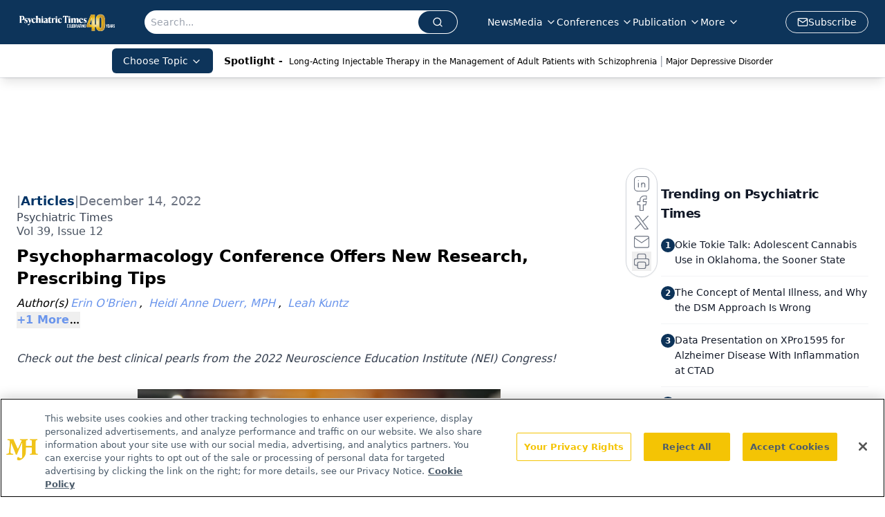

--- FILE ---
content_type: text/html; charset=utf-8
request_url: https://www.psychiatrictimes.com/view/psychopharmacology-conference-offers-new-research-prescribing-tips
body_size: 46298
content:
<!DOCTYPE html><html lang="en"> <head><link rel="prefetch" href="/logo.webp"><link rel="preconnect" href="https://www.googletagmanager.com"><link rel="preconnect" href="https://cdn.segment.com"><link rel="preconnect" href="https://www.lightboxcdn.com"><link rel="preconnect" href="https://cdn.cookielaw.org"><link rel="preconnect" href="https://pub.doubleverify.com"><link rel="preconnect" href="https://www.googletagservices.com"><link rel="dns-prefetch" href="https://cdn.jsdelivr.net"><link rel="preconnect" href="https://res.lassomarketing.io"><link rel="icon" href="/favicon.svg" type="image/svg+xml"><link rel="icon" href="/favicon.ico" sizes="any"><link rel="apple-touch-icon" href="/apple-touch-icon.png"><meta charset="UTF-8"><meta name="viewport" content="width=device-width, initial-scale=1.0"><title>Psychopharmacology Conference Offers New Research, Prescribing Tips | Psychiatric Times</title><link rel="canonical" href="https://www.psychiatrictimes.com/view/psychopharmacology-conference-offers-new-research-prescribing-tips"><meta name="description" content="Check out the best clinical pearls from the 2022 Neuroscience Education Institute (NEI) Congress!"><meta name="robots" content="index, follow"><meta property="og:title" content="Psychopharmacology Conference Offers New Research, Prescribing Tips | Psychiatric Times"><meta property="og:type" content="website"><meta property="og:image" content="https://cdn.sanity.io/images/0vv8moc6/psychtimes/f0678a3ec20bd27a737241b5c1779ecf9c60dbb7-4896x3264.jpg"><meta property="og:url" content="https://www.psychiatrictimes.com/view/psychopharmacology-conference-offers-new-research-prescribing-tips"><meta property="og:image:url" content="https://cdn.sanity.io/images/0vv8moc6/psychtimes/f0678a3ec20bd27a737241b5c1779ecf9c60dbb7-4896x3264.jpg"><meta property="og:image:width" content="1200"><meta property="og:image:height" content="630"><meta property="og:image:alt" content="Psychopharmacology Conference Offers New Research, Prescribing Tips | Psychiatric Times"><meta property="article:published_time" content="2025-12-04T18:29:55.794Z"><meta property="article:modified_time" content="2025-12-04T18:29:55.794Z"><meta property="article:author" content="Erin O'Brien"><meta property="article:author" content="Heidi Anne Duerr, MPH"><meta property="article:author" content="Leah Kuntz"><meta property="article:author" content="Allie Karas, MA"><meta property="article:tag" content="psychopharmacology"><meta property="article:tag" content="conference"><meta property="article:tag" content="conference coverage"><meta property="article:tag" content="research"><meta property="article:tag" content="tips"><meta name="twitter:site" content="@PsychTimes"><meta name="twitter:title" content="Psychopharmacology Conference Offers New Research, Prescribing Tips | Psychiatric Times"><meta name="twitter:image" content="https://cdn.sanity.io/images/0vv8moc6/psychtimes/f0678a3ec20bd27a737241b5c1779ecf9c60dbb7-4896x3264.jpg"><meta name="twitter:image:alt" content="Psychopharmacology Conference Offers New Research, Prescribing Tips | Psychiatric Times"><meta name="twitter:description" content="Check out the best clinical pearls from the 2022 Neuroscience Education Institute (NEI) Congress!"><link rel="icon" href="/favicon.ico"><meta name="twitter:image" content="https://cdn.sanity.io/images/0vv8moc6/psychtimes/f0678a3ec20bd27a737241b5c1779ecf9c60dbb7-4896x3264.jpg"><meta name="twitter:title" content="Psychopharmacology Conference Offers New Research, Prescribing Tips | Psychiatric Times"><meta name="twitter:description" content="Check out the best clinical pearls from the 2022 Neuroscience Education Institute (NEI) Congress!"><script type="application/ld+json">{"@context":"https://schema.org","@type":"NewsArticle","headline":"Psychopharmacology Conference Offers New Research, Prescribing Tips","datePublished":"2022-12-14T15:30:59.622Z","dateModified":"2023-02-02T21:12:43.000Z","inLanguage":"en-US","image":{"@type":"ImageObject","url":"https://cdn.sanity.io/images/0vv8moc6/psychtimes/f0678a3ec20bd27a737241b5c1779ecf9c60dbb7-4896x3264.jpg","caption":"Psychopharmacology Conference Offers New Research, Prescribing Tips","alternateName":"Psychopharmacology Conference Offers New Research, Prescribing Tips"},"thumbnail":{"@type":"ImageObject","url":"https://cdn.sanity.io/images/0vv8moc6/psychtimes/f0678a3ec20bd27a737241b5c1779ecf9c60dbb7-4896x3264.jpg","caption":"Psychopharmacology Conference Offers New Research, Prescribing Tips","alternateName":"Psychopharmacology Conference Offers New Research, Prescribing Tips"},"publisher":{"@type":"Organization","name":"Psychiatric Times","logo":{"@type":"ImageObject","url":"https://www.psychiatrictimes.com/logo.webp"}},"keywords":"psychopharmacology, conference, conference coverage, research, tips","articleBody":"The 2022 Neuroscience Education Institute (NEI) Congress, a psychopharmacology conference for mental health clinicians, provided clinical updates and reviews on several important topics in psychiatry. Held November 9 to 12 in Colorado Springs, Colorado, the conference was attended virtually and in person. If you were unable to attend, do not worry—Psychiatric Times™ has you covered.\nMotivational Interviewing Benefits Patients With Schizophrenia\n“Patients aren’t going to do things unless there is something that motivates them,” Amber Hoberg, MSN, APRN, PMHNP-BC, said during a presentation at the 2022 NEI Congress in November. In the presentation, Hoberg and Leslie Citrome, MD, MPH, discussed how motivational interviewing (MI) lets patients with schizophrenia and their families share in the decision-making process of determining treatment goals and helps clinicians communicate with patients in an empathetic manner that encourages adherence.\nCitrome and Hoberg acknowledged that there are barriers to positive outcomes for both patients and clinicians. Barriers for patients include communication difficulties, cognitive and other adverse events associated with treatment, and stigma of schizophrenia. Barriers for clinicians include underestimation of the importance of the therapeutic relationship, conveyance of hopelessness to the patient, and lack of interest in the patient’s life goals and other issues that are important to the patient.\n“We need to address these barriers in a systematic way,” said Citrome, who is a clinical professor in the New York Medical College Department of Psychiatry in Valhalla. Citrome and Hoberg also shared that, according to research, 91% of patients with serious mental illness want to be involved in decisions about their care; 67% of treatment decisions involving oral antipsychotics were made without the input of either the patient or their care partner; and long-acting injectables (LAIs) were not discussed with 50% of patients who were taking oral antipsychotics, but more than half of patients agreed to start LAIs after discussing them with their clinician. According to Citrome and Hoberg, this demonstrates the importance of building the therapeutic alliance through shared decision-making.\n“This is very important when you’re talking to any patient with mental illness, but particularly schizophrenia patients because they want to trust you and part of that trusting thing is developing that relationship with your patients,” said Hoberg, who is a nurse practitioner with Morning Star Family Medicine in Floresville, Texas.\nCitrome and Hoberg stated that MI is a very important tool for clinicians, particularly when working with patients with schizophrenia and other serious mental illnesses. Defined as a collaborative conversation style for strengthening the patient’s motivation and commitment to change, MI “is really part of modern medicine today,” Citrome said, adding that “it means we do something with someone—not for or to them.”\n“The whole goal of motivational interviewing is to help the patients change” Hoberg said. “Ambivalence is normal with patients, but what we’re trying to do is get them to that other side, using their ability to set their goals and make those decisions for themselves.”\nCitrome and Hoberg shared that clinicians can effectively incorporate MI into their work with patients by asking open-ended questions and using reflective listening’s acronym RULE, which suggests clinicians:\nresist making too many suggestions,\nunderstand the patient’s motivation,\nlisten with a patient-centered empathetic approach, and\nempower the patient.\nOpen-ended questions and an empathetic approach are vital to positive outcomes, according to Citrome and Hoberg. “The way we’re counseling can either increase or decrease the effectiveness of what we’re doing with our patients,” Hoberg said. “You want to think of it like knobs on a radio. If you’re being very punitive, very confrontational, very negative in your approach, your patients are going to turn you off, and they’re really not going to want to listen, and their barriers and their walls are going to go up. But if we use open-ended questions, we start to listen to our patients and we reflect back what we’re hearing. The knob is going to be turned up and they’re really willing to engage with you and have that motivation to change.”\nCitrome and Hoberg also shared 5 questions for clinicians to consider when incorporating MI into their work with patients:\n1. Why would you want to make this change?\n2. How might you go about it in order to succeed?\n3. What are the 3 best reasons to do it?\n4. How important is it for you to make this change, and why?\n5. What do you think you will do?\n“The most important thing you can do is ask open-ended questions,” Hoberg concluded.—EAO\nExploring the Major Differences in Presentation and Management of Bipolar I and II\n“Unfortunately, in the great majority of people, both bipolar I disorder and bipolar II disorder—especially bipolar II disorder—are not detected in a timely fashion,” said Roger S. McIntyre, MD, FRCPC, who discussed the major differences between bipolar I and bipolar II disorder in a presentation at the 2022 NEI Congress in November. The aim of the presentation was to identify differences in the clinical presentation and diagnostic criteria associated with each disorder and to determine the most effective pharmacologic treatments for each one.\nAccording to McIntyre, head of the Mood Disorders Psychopharmacology Unit and a professor of psychiatry and pharmacology at the University Health Network in Toronto, Canada, misdiagnosis and underdiagnosis are very common in patients with bipolar I and II disorders, as these patients are often diagnosed with other disorders such as depression and schizophrenia. McIntyre also holds additional professorships at Guangzhou Medical University in China; Korea University College of Medicine in Seoul; SUNY Upstate Medical University in Syracuse, New York; and the University of California School of Medicine in Riverside.\n“When they come to our office, patients often present with low-grade depression and anxiety. They can’t sleep, they can’t focus, and often they come to us as well with a sense of no purpose and functional impairment,” McIntyre told conference attendees, noting that depression in particular may be an adverse event or comorbidity that can lead to misdiagnoses.\n“The more the patient presents with depression, the more likely we are to miss the diagnosis because major depressive disorder [MDD] is all depression, bipolar II disorder is very much depression, and bipolar I is also predominant depression but less than bipolar II,” added McIntyre, who also is chair and executive director of the Brain and Cognition Discovery Foundation and director and chair of the Depression and Bipolar Support Alliance Scientific Advisory Board.\nBipolar disorder has the highest rates of comorbidity, according to McIntyre, with bipolar I being closer genetically to schizophrenia and bipolar II being closer genetically to MDD. Childhood trauma can also influence onset and presentation of both types of bipolar disorder. Generally, the greater the degree of trauma, the earlier the age of onset will occur and the greater the earlier severity of presentation. Trauma also can contribute to additional comorbidities such as substance use, higher rates of suicide, and cognitive impairment. In terms of cognitive impairment, McIntyre stated that the more episodes of illness a patient experiences, the higher the quantitative reduction in brain volume.\nTo avoid common misdiagnoses, McIntyre suggested that clinicians be aware of the 4 A’s: anxiety, agitation, anger/irritability, and attention-deficit/hyperactivity disorder (ADHD). “When a patient comes to my office, and they’re depressed, and the patient says to me, ‘Dr McIntyre, I am depressed. My life sucks and I’ve got anxiety. I’ve got agitation. I’m angry as hell, and I’ve got ADHD. I need Adderall’…this indicates to me that this [patient] could have hypomania and mixed features as they’re described in the DSM to represent hypomanic symptoms when someone’s depressed,” McIntyre said.\nMcIntyre also provided an updated list of medications approved by the US Food &amp; Drug Administration (FDA) that are reportedly efficacious across the phases of bipolar disorder. FDA-approved medications for acute bipolar depression include cariprazine, lumateperone (Caplyta), lurasidone (Latuda), and quetiapine (Seroquel). FDA-approved medications for acute mania include lithium, carbamazepine, aripiprazole, and olanzapine samidorphan (Lybalvi). And for maintenance, FDA-approved medications include asenapine, lamotrigine, quetiapine (adjunctive), and risperidone (long-acting injectable; Risperdal).—EAO\nA Heavy Burden: Bipolar Disorder and Obesity\nWhat effects does obesity have on patients with bipolar disorder? Results from a new study were highlighted at a poster presentation at the 2022 NEI Congress.1\nMichael J. Doane, PhD, and colleagues collected data from the 2016 and 2020 US National Health and Wellness Surveys to examine the relationships between obesity and clinical, humanistic, and economic outcomes among patients who self-reported a diagnosis of bipolar I disorder (BDI). As part of the retrospective, cross-sectional analysis, participants (N=1853) were categorized as underweight or normal weight if their BMI was less than 25 kg/m2, overweight if their BMI was between 25 and 30 kg/m2, and obese if their BMI was at least 30 kg/m2. The study was sponsored by Alkermes, Inc.\nDoane et al used the 36-item Short Form Version 2 and EuroQol EQ-5D health surveys to measure participants’ health-related quality of life. The Work Productivity and Activity Impairment Questionnaire was used to measure work productivity and absenteeism as well as work and activity impairment. The investigators also leveraged the Medical Expenditure Panel Survey and US Bureau of Labor statistics to ascertain direct and indirect costs.\nThe mean age of all participants was 34.1 years, with patients in underweight/normal grouping tending to be younger than their peers in the overweight and obese groups. There were more women (65%) among the participants, and women were fairly evenly distributed among the BMI groups. Similarly, more than half (62%) of participants were white. Less than half of the participants were married (45%). The overall mean for being employed was 46%, and the percentage decreased as BMI increased. More than half of the patients who were overweight or obese were trying to lose weight and had exercised in the past month.\nIn addition to having the highest rates of high blood pressure, increased cholesterol, and type 2 diabetes, participants who were categorized as obese were more likely to have asthma, cancer, osteoarthritis, sleep apnea, and other comorbidities. They also reported the highest levels of activity impairment as well as the highest number of hospitalizations and emergency department visits in the previous 6 months. Interestingly, when compared with the obesity group, the underweight/normal weight group had slightly higher levels of absenteeism (37.1 vs 36.4), and overall work impairment (64.3 vs 64.2). Not surprisingly, the highest direct and indirect costs were found in the obesity group.\nDoane et al acknowledged that individuals with BDI have an increased risk of obesity compared with the general population, which may be due to genetic, lifestyle, and treatment-related factors (ie, weight liability of medications used to treat BDI).\n“[The] study results highlight important clinical, humanistic, and economic burdens associated with obesity in adults living with BD-I,” the researchers concluded. “These outcomes are important to consider in terms of a holistic treatment approach.”—HAD\nDo you have tips for your colleagues on how to address obesity in patients with BDI? Share your stories with us at PTEditor@mjhlifesciences.com.\nReference\n1. Doane MJ, Thompson J, Jauregui A, et al. Clinical, economic, and humanistic outcomes associated with obesity among adults with bipolar I disorder: analysis of National Health and Wellness Survey data. Poster presented at: 2022 NEI Congress. November 3-6, 2022; Colorado Springs, CO.\n\nDelusional Hypergeusia: A Case Report\nInvestigators from Smell &amp; Taste Treatment and Research Foundation reported an intriguing encounter of delusional hypergeusia in their poster presented at the 2022 NEI Congress.1\nThe case involved a 62-year-old woman whose symptoms developed after exposure to a solvent. She reported to the emergency department with bifrontal headaches, diffuse weakness, and fatigue. She also noted hallucinated smells and tastes. For instance, she initially felt the ambient aroma was replaced by the solvent aroma. As time progressed, the symptoms intensified, with the patient reporting that it felt like “soap was blown into [my] nostril.” Cologne exposure left her short of breath; and the taste and smell of coffee were replaced by a chemical taste and smell. She also reported panic attacks, and she said her throat and ears closed after watching food commercials.\nUpon evaluation in the emergency department, the patient’s blood pressure was 189/90 and pulse was 100. The patient displayed sad mood with congruent affect; she was hyperverbal, loud, circumstantial, and irritable with pressured speech. She appeared disheveled with racing thoughts. Neuropsychiatric testing was performed with some abnormal results. The Go-No-Go Test resulted in abnormal score of 2/6, and she scored 17 (abnormal) on the Center for Neurological Studies Lability Scale. Results of the Clock Drawing Test were normal with a score of 4.\nGustatory and olfaction testing also were completed. The Alcohol Sniff Test and Odor Discrimination/Memory Test were indicative of hyposmia, whereas the Retronasal Smell Index showed signs of anosmia. Waterless Empirical Taste Test and Propylthiouracil Disc showed scores were considered normogeusia.\nThe researchers explained that perceived delusional hyperosmia and hypergeusia may be endogenous or exogenous (ie, medically or environmentally induced). “This may represent a variant of the 2-factor hypothesis of delusions whereby a distorted sensory perception is then misrepresented in a delusion,” they concluded.\nAlthough delusional and subjective hyperosmia have received increased attention as a result of the COVID-19 pandemic, the researchers noted reports of delusional hypergeusia have not been previously published.—HAD\nReference\n1. Kalita S, Birwatkar D, Sundar A, Hirsch AR. Too sweet to eat: delusional hypergeusia. Poster presented at: 2022 NEI Congress. November 3-6, 2022; Colorado Springs, CO. \n\n","description":"Check out the best clinical pearls from the 2022 Neuroscience Education Institute (NEI) Congress!","author":[{"@type":"Person","name":"Erin O&apos;Brien","url":"https://www.psychiatrictimes.com/authors/erin-o-brien"},{"@type":"Person","name":"Heidi Anne Duerr, MPH","url":"https://www.psychiatrictimes.com/authors/heidi-anne-duerr-mph"},{"@type":"Person","name":"Leah Kuntz","url":"https://www.psychiatrictimes.com/authors/leah-kuntz"},{"@type":"Person","name":"Allie Karas, MA","url":"https://www.psychiatrictimes.com/authors/allie-karas-ma"}]}</script><script type="application/ld+json">{"@context":"https://schema.org","@type":"Organization","contactPoint":{"@type":"ContactPoint","availableLanguage":["English"]},"name":"Psychiatric Times - Mental Health News, Clinical Insights","alternateName":"Psychiatric Times","description":"Psychiatric Times is the connection to Psychiatry and Mental Health, featuring clinical updates, expert views, and research news in multimedia formats.","email":"PTEditor@mmhgroup.com","telephone":"609-716-7777","sameAs":["https://twitter.com/psychtimes/","https://www.facebook.com/psychtimes/","https://www.linkedin.com/company/psychiatric-times/posts/?feedView=all","/rss.xml"],"address":{"@type":"PostalAddress","streetAddress":"259 Prospect Plains Rd, Bldg H","addressLocality":"Monroe","addressRegion":"New Jersey","postalCode":"08831","addressCountry":"United States of America"},"foundingDate":"2000-08-15","founder":{"@type":"Person","name":"MJH Life Sciences"},"employees":[{"@type":"Person","name":"Heidi Duerr"},{"@type":"Person","name":"Leah Kuntz"},{"@type":"Person","name":"Libardo Torres"}]}</script><script async src="https://cdn.jsdelivr.net/npm/@segment/analytics-consent-wrapper-onetrust@latest/dist/umd/analytics-onetrust.umd.js"></script>
 <script>
  window.dataLayer = window.dataLayer || [];
  function gtag(){dataLayer.push(arguments);}
  gtag('set' , 'developer_id.dYWJhMj', true);
  gtag('consent', 'default', {
      ad_storage: 'denied',
      analytics_storage: 'denied',
      functionality_storage: 'denied',
      personalization_storage: 'denied',
      security_storage: 'granted',
      ad_user_data: 'denied',
      ad_personalization: 'denied',
      region: [
        'AT',
        'BE',
        'BG',
        'HR',
        'CY',
        'CZ',
        'DK',
        'EE',
        'FI',
        'FR',
        'DE',
        'EL',
        'HU',
        'IE',
        'IT',
        'LV',
        'LT',
        'LU',
        'MT',
        'NL',
        'PL',
        'PT',
        'RO',
        'SK',
        'SI',
        'ES',
        'SE',
        'GB',
        'US-CA',
      ],
    });
    gtag('consent', 'default', {
      ad_storage: 'granted',
      analytics_storage: 'granted',
      functionality_storage: 'granted',
      personalization_storage: 'granted',
      security_storage: 'granted',
      ad_user_data: 'granted',
      ad_personalization: 'granted',
    });
    </script>
    <script src="https://cdn.cookielaw.org/scripttemplates/otSDKStub.js" type="text/javascript" charset="UTF-8" data-domain-script="0196a5b0-b6b6-7210-b8ef-75e27b3fb8ff"></script>
    <script type="text/javascript">function OptanonWrapper() {}</script>
    <script async type="text/plain" class="optanon-category-C0001" src="https://www.lightboxcdn.com/static/lightbox_mjh.js"></script>
  <script async type="text/plain" class="optanon-category-C0004" src="https://res.lassomarketing.io/scripts/lasso-imp-id-min.js"></script> 
   <script async type="text/javascript">
      !function(){var analytics=window.analytics=window.analytics||[];if(!analytics.initialize)if(analytics.invoked)window.console&&console.error&&console.error("Segment snippet included twice.");else{analytics.invoked=!0;analytics.methods=["trackSubmit","trackClick","trackLink","trackForm","pageview","identify","reset","group","track","ready","alias","debug","page","once","off","on","addSourceMiddleware","addIntegrationMiddleware","setAnonymousId","addDestinationMiddleware"];analytics.factory=function(e){return function(){var t=Array.prototype.slice.call(arguments);t.unshift(e);analytics.push(t);return analytics}};for(var e=0;e<analytics.methods.length;e++){var key=analytics.methods[e];analytics[key]=analytics.factory(key)}analytics.load=function(key,e){var t=document.createElement("script");t.type="text/javascript";t.async=!0;t.src="https://cdn.segment.com/analytics.js/v1/" + key + "/analytics.min.js";var n=document.getElementsByTagName("script")[0];n.parentNode.insertBefore(t,n);analytics._loadOptions=e};analytics.SNIPPET_VERSION="4.13.1";
      //check lasso , if lassoImpID doesnt exist try again in 1.25 seconds
      function checkLasso() {
        if (typeof lassoImpID !== 'undefined') {
          window.LassoImpressionID = lassoImpID();
          withOneTrust(analytics).load('BBbKMoOjmhsxPnbd2nO6osz3zq67DzuN');
          analytics.page({
            'LassoImpressionID': window.LassoImpressionID
          });
        } else {
          setTimeout(checkLasso, 1000);
        }
      }
          checkLasso();
            }}();
    </script><script class="optanon-category-C0001" type="text/plain" async src="https://one.psychiatrictimes.com/tagmanager/scripts/one.js"></script><script async type="text/javascript" src="https://one.psychiatrictimes.com/tagmanager/scripts/one.js"></script><script type="text/javascript" src="https://www.googletagservices.com/tag/js/gpt.js"></script><script async src="https://pub.doubleverify.com/dvtag/20083417/DV1815449/pub.js"></script><script type="text/javascript">
            window.onDvtagReady = function (callback, timeout = 750) { 
            window.dvtag = window.dvtag || {} 
            dvtag.cmd = dvtag.cmd || [] 
            const opt = { callback, timeout, timestamp: new Date().getTime() } 
            dvtag.cmd.push(function () { dvtag.queueAdRequest(opt) }) 
            setTimeout(function () { 
            const cb = opt.callback 
            opt.callback = null 
            if (cb) cb() 
            }, timeout) 
            } 
     </script><script>(function(){const gtmID = "5V9L5PL";

        (function (w, d, s, l, i) {
          w[l] = w[l] || [];
          w[l].push({ 'gtm.start': new Date().getTime(), event: 'gtm.js' });
          var f = d.getElementsByTagName(s)[0],
            j = d.createElement(s),
            dl = l != 'dataLayer' ? '&l=' + l : '';
          j.async = true;
          j.src = 'https://www.googletagmanager.com/gtm.js?id=' + i + dl;
          f.parentNode.insertBefore(j, f);
        })(window, document, 'script', 'dataLayer', 'GTM-' + gtmID);
      })();</script><!-- <ClientRouter  /> --><link rel="stylesheet" href="/_astro/_slug_.DHsv7UUj.css">
<link rel="stylesheet" href="/_astro/_slug_.D6jDBXML.css"><script type="module" src="/_astro/page.V2R8AmkL.js"></script></head> <body> <style>astro-island,astro-slot,astro-static-slot{display:contents}</style><script>(()=>{var e=async t=>{await(await t())()};(self.Astro||(self.Astro={})).load=e;window.dispatchEvent(new Event("astro:load"));})();</script><script>(()=>{var A=Object.defineProperty;var g=(i,o,a)=>o in i?A(i,o,{enumerable:!0,configurable:!0,writable:!0,value:a}):i[o]=a;var d=(i,o,a)=>g(i,typeof o!="symbol"?o+"":o,a);{let i={0:t=>m(t),1:t=>a(t),2:t=>new RegExp(t),3:t=>new Date(t),4:t=>new Map(a(t)),5:t=>new Set(a(t)),6:t=>BigInt(t),7:t=>new URL(t),8:t=>new Uint8Array(t),9:t=>new Uint16Array(t),10:t=>new Uint32Array(t),11:t=>1/0*t},o=t=>{let[l,e]=t;return l in i?i[l](e):void 0},a=t=>t.map(o),m=t=>typeof t!="object"||t===null?t:Object.fromEntries(Object.entries(t).map(([l,e])=>[l,o(e)]));class y extends HTMLElement{constructor(){super(...arguments);d(this,"Component");d(this,"hydrator");d(this,"hydrate",async()=>{var b;if(!this.hydrator||!this.isConnected)return;let e=(b=this.parentElement)==null?void 0:b.closest("astro-island[ssr]");if(e){e.addEventListener("astro:hydrate",this.hydrate,{once:!0});return}let c=this.querySelectorAll("astro-slot"),n={},h=this.querySelectorAll("template[data-astro-template]");for(let r of h){let s=r.closest(this.tagName);s!=null&&s.isSameNode(this)&&(n[r.getAttribute("data-astro-template")||"default"]=r.innerHTML,r.remove())}for(let r of c){let s=r.closest(this.tagName);s!=null&&s.isSameNode(this)&&(n[r.getAttribute("name")||"default"]=r.innerHTML)}let p;try{p=this.hasAttribute("props")?m(JSON.parse(this.getAttribute("props"))):{}}catch(r){let s=this.getAttribute("component-url")||"<unknown>",v=this.getAttribute("component-export");throw v&&(s+=` (export ${v})`),console.error(`[hydrate] Error parsing props for component ${s}`,this.getAttribute("props"),r),r}let u;await this.hydrator(this)(this.Component,p,n,{client:this.getAttribute("client")}),this.removeAttribute("ssr"),this.dispatchEvent(new CustomEvent("astro:hydrate"))});d(this,"unmount",()=>{this.isConnected||this.dispatchEvent(new CustomEvent("astro:unmount"))})}disconnectedCallback(){document.removeEventListener("astro:after-swap",this.unmount),document.addEventListener("astro:after-swap",this.unmount,{once:!0})}connectedCallback(){if(!this.hasAttribute("await-children")||document.readyState==="interactive"||document.readyState==="complete")this.childrenConnectedCallback();else{let e=()=>{document.removeEventListener("DOMContentLoaded",e),c.disconnect(),this.childrenConnectedCallback()},c=new MutationObserver(()=>{var n;((n=this.lastChild)==null?void 0:n.nodeType)===Node.COMMENT_NODE&&this.lastChild.nodeValue==="astro:end"&&(this.lastChild.remove(),e())});c.observe(this,{childList:!0}),document.addEventListener("DOMContentLoaded",e)}}async childrenConnectedCallback(){let e=this.getAttribute("before-hydration-url");e&&await import(e),this.start()}async start(){let e=JSON.parse(this.getAttribute("opts")),c=this.getAttribute("client");if(Astro[c]===void 0){window.addEventListener(`astro:${c}`,()=>this.start(),{once:!0});return}try{await Astro[c](async()=>{let n=this.getAttribute("renderer-url"),[h,{default:p}]=await Promise.all([import(this.getAttribute("component-url")),n?import(n):()=>()=>{}]),u=this.getAttribute("component-export")||"default";if(!u.includes("."))this.Component=h[u];else{this.Component=h;for(let f of u.split("."))this.Component=this.Component[f]}return this.hydrator=p,this.hydrate},e,this)}catch(n){console.error(`[astro-island] Error hydrating ${this.getAttribute("component-url")}`,n)}}attributeChangedCallback(){this.hydrate()}}d(y,"observedAttributes",["props"]),customElements.get("astro-island")||customElements.define("astro-island",y)}})();</script><astro-island uid="O98Ri" prefix="r7" component-url="/_astro/atoms.4vBDcKEX.js" component-export="SanityClient" renderer-url="/_astro/client.4AZqD4Tw.js" props="{&quot;config&quot;:[0,{&quot;dataset&quot;:[0,&quot;psychtimes&quot;],&quot;projectId&quot;:[0,&quot;0vv8moc6&quot;],&quot;useCdn&quot;:[0,true],&quot;token&quot;:[0,&quot;skIjFEmlzBmyZpjK8Zc1FQwpwi0Bv3wVI0WhSPJfe5wEiXkmkb3Rq7h5T1WLyvXaJAhM7sOBa2vXBRGxShTPYsvCpTSYuIFBEZnhapLqKMkXyRyxCYjZQYbPv4Zbdn7UMjfKcTbCwat1s1GKaDhqbiwIffPYLGtrK4hT6V3Xq32NfzOzScjn&quot;]}]}" ssr client="load" opts="{&quot;name&quot;:&quot;SanityClient&quot;,&quot;value&quot;:true}"></astro-island> <!-- <VisualEditing enabled={visualEditingEnabled} zIndex={1000} /> --> <script>(()=>{var e=async t=>{await(await t())()};(self.Astro||(self.Astro={})).only=e;window.dispatchEvent(new Event("astro:only"));})();</script><astro-island uid="ZrzC6" component-url="/_astro/index.qum6FzgI.js" component-export="default" renderer-url="/_astro/client.4AZqD4Tw.js" props="{&quot;settings&quot;:[0,{&quot;siteConfig&quot;:[0,{&quot;sanityClientConfig&quot;:[0,{&quot;dataset&quot;:[0,&quot;psychtimes&quot;],&quot;projectId&quot;:[0,&quot;0vv8moc6&quot;],&quot;useCdn&quot;:[0,true],&quot;token&quot;:[0,&quot;skIjFEmlzBmyZpjK8Zc1FQwpwi0Bv3wVI0WhSPJfe5wEiXkmkb3Rq7h5T1WLyvXaJAhM7sOBa2vXBRGxShTPYsvCpTSYuIFBEZnhapLqKMkXyRyxCYjZQYbPv4Zbdn7UMjfKcTbCwat1s1GKaDhqbiwIffPYLGtrK4hT6V3Xq32NfzOzScjn&quot;]}],&quot;gtmID&quot;:[0,&quot;5V9L5PL&quot;],&quot;title&quot;:[0,&quot;Psychiatric Times&quot;],&quot;liveDomain&quot;:[0,&quot;www.psychiatrictimes.com&quot;],&quot;logo&quot;:[0,&quot;/logo.webp&quot;],&quot;white_logo&quot;:[0,&quot;/logo.webp&quot;],&quot;megaMenuTaxName&quot;:[0,&quot;topics&quot;],&quot;twitter&quot;:[0,&quot;@PsychTimes&quot;],&quot;onejs&quot;:[0,&quot;https://one.psychiatrictimes.com/tagmanager/scripts/one.js&quot;],&quot;sharingImageUrl&quot;:[0,&quot;https://www.psychiatrictimes.com/PT_share_logo.png&quot;],&quot;fixSecondaryNavigationLinksIdentifier&quot;:[0,true],&quot;oneTrustId&quot;:[0,&quot;0196a5b0-b6b6-7210-b8ef-75e27b3fb8ff&quot;],&quot;subscribe&quot;:[0,{&quot;href&quot;:[0,&quot;/newsletter&quot;],&quot;text&quot;:[0,&quot;Receive trusted psychiatric news, expert analysis, and clinical insights — subscribe today to support your practice and your patients.&quot;]}],&quot;customSpecialtyText&quot;:[0,&quot;Choose Topic&quot;],&quot;subFooterLinks&quot;:[1,[[0,{&quot;url&quot;:[0,&quot;/&quot;],&quot;title&quot;:[0,&quot;Home&quot;]}],[0,{&quot;url&quot;:[0,&quot;/about&quot;],&quot;title&quot;:[0,&quot;About Us&quot;]}],[0,{&quot;url&quot;:[0,&quot;/news&quot;],&quot;title&quot;:[0,&quot;News&quot;]}],[0,{&quot;url&quot;:[0,&quot;/contact-us&quot;],&quot;title&quot;:[0,&quot;Contact Us&quot;]}]]]}],&quot;styleConfig&quot;:[0,{&quot;logoSize&quot;:[0,&quot;medium&quot;],&quot;navigation&quot;:[0,5],&quot;footer&quot;:[0,1],&quot;featureDeck&quot;:[0,10],&quot;featureSlider&quot;:[0,1]}],&quot;adConfig&quot;:[0,{&quot;networkID&quot;:[0,&quot;4688&quot;],&quot;adUnit&quot;:[0,&quot;cmpm.psychiatrictimes&quot;]}],&quot;pageConfig&quot;:[0,{&quot;publicationName&quot;:[0,&quot;Psychiatric Times&quot;],&quot;publicationUrl&quot;:[0,&quot;journals&quot;],&quot;authorUrl&quot;:[0,&quot;authors&quot;]}],&quot;sanityConfig&quot;:[0,{&quot;taxonomy&quot;:[0,{&quot;conference&quot;:[0,&quot;pst_taxonomy_439_conferences&quot;],&quot;clinical&quot;:[0,&quot;pst_taxonomy_53202_clinical&quot;],&quot;news&quot;:[0,&quot;8883d983-7f42-4072-b51b-ce42327c42a2&quot;]}],&quot;docGroup&quot;:[0,{&quot;conference&quot;:[0,&quot;pst_documentGroup_53201_conferences&quot;]}],&quot;contentCategory&quot;:[0,{&quot;articles&quot;:[0,&quot;8bdaa7fc-960a-4b57-b076-75fdce3741bb&quot;],&quot;videos&quot;:[0,&quot;42000fd0-0d05-4832-9f2c-62c21079b76c&quot;],&quot;slideshows&quot;:[0,&quot;61085300-0cae-4cd1-b0e8-26323ac5c2e6&quot;],&quot;podcasts&quot;:[0,&quot;93d57b69-2d72-45fe-8b8a-d18e7e7e5f20&quot;],&quot;poll&quot;:[0,&quot;9e4880fc-85b8-4ffb-a066-79af8dfaa4e1&quot;],&quot;hero&quot;:[0,&quot;2504da4c-b21a-465e-88ba-3841a00c0395&quot;]}]}],&quot;gateEnabled&quot;:[0,&quot;modal&quot;],&quot;sMaxAge&quot;:[0,300],&quot;staleWhileRevalidate&quot;:[0,329],&quot;allowedDomains&quot;:[1,[[0,&quot;ce.dvm360.com&quot;],[0,&quot;www.pharmacytimes.org&quot;],[0,&quot;www.gotoper.com&quot;]]]}],&quot;targeting&quot;:[0,{&quot;content_placement&quot;:[1,[[0,&quot;conferences&quot;],[0,&quot;topics/psychopharmacology&quot;]]],&quot;document_url&quot;:[1,[[0,&quot;psychopharmacology-conference-offers-new-research-prescribing-tips&quot;]]],&quot;document_group&quot;:[1,[]],&quot;content_group&quot;:[1,[]],&quot;rootDocumentGroup&quot;:[1,[]],&quot;issue_url&quot;:[1,[[0,&quot;vol-39-issue-12&quot;]]],&quot;publication_url&quot;:[1,[[0,&quot;psychiatric-times&quot;]]],&quot;tags&quot;:[1,[[0,&quot;psychopharmacology&quot;],[0,&quot;conference&quot;],[0,&quot;conference coverage&quot;],[0,&quot;research&quot;],[0,&quot;tips&quot;]]],&quot;hostname&quot;:[0,&quot;www.psychiatrictimes.com&quot;],&quot;adLayer&quot;:[0,{&quot;adSlotSelection&quot;:[1,[]]}]}],&quot;gateData&quot;:[0,{}]}" ssr client="only" opts="{&quot;name&quot;:&quot;ADWelcome&quot;,&quot;value&quot;:true}"></astro-island> <astro-island uid="3BFbV" prefix="r77" component-url="/_astro/ADFloatingFooter.BD49CBHT.js" component-export="default" renderer-url="/_astro/client.4AZqD4Tw.js" props="{&quot;networkID&quot;:[0,&quot;4688&quot;],&quot;adUnit&quot;:[0,&quot;cmpm.psychiatrictimes&quot;],&quot;targeting&quot;:[0,{&quot;content_placement&quot;:[1,[[0,&quot;conferences&quot;],[0,&quot;topics/psychopharmacology&quot;]]],&quot;document_url&quot;:[1,[[0,&quot;psychopharmacology-conference-offers-new-research-prescribing-tips&quot;]]],&quot;document_group&quot;:[1,[]],&quot;content_group&quot;:[1,[]],&quot;rootDocumentGroup&quot;:[1,[]],&quot;issue_url&quot;:[1,[[0,&quot;vol-39-issue-12&quot;]]],&quot;publication_url&quot;:[1,[[0,&quot;psychiatric-times&quot;]]],&quot;tags&quot;:[1,[[0,&quot;psychopharmacology&quot;],[0,&quot;conference&quot;],[0,&quot;conference coverage&quot;],[0,&quot;research&quot;],[0,&quot;tips&quot;]]],&quot;hostname&quot;:[0,&quot;www.psychiatrictimes.com&quot;],&quot;adLayer&quot;:[0,{&quot;adSlotSelection&quot;:[1,[]]}]}]}" ssr client="load" opts="{&quot;name&quot;:&quot;ADFloatingFooter&quot;,&quot;value&quot;:true}"></astro-island>      <astro-island uid="Z2iasvA" prefix="r78" component-url="/_astro/ui.CSdJ_Wql.js" component-export="N5" renderer-url="/_astro/client.4AZqD4Tw.js" props="{&quot;data&quot;:[0,{&quot;logoImage&quot;:[0,&quot;/logo.webp&quot;],&quot;mainLinks&quot;:[1,[[0,{&quot;_createdAt&quot;:[0,&quot;2023-01-12T21:37:12Z&quot;],&quot;_id&quot;:[0,&quot;1843e321-488e-4669-93ca-cab2440aed6d&quot;],&quot;_rev&quot;:[0,&quot;c0yE3Bu5KElxUwrEaznFHf&quot;],&quot;_type&quot;:[0,&quot;mainNavigation&quot;],&quot;_updatedAt&quot;:[0,&quot;2023-01-12T21:37:12Z&quot;],&quot;is_active&quot;:[0,true],&quot;name&quot;:[0,&quot;News&quot;],&quot;navParent&quot;:[0,null],&quot;sortOrder&quot;:[0,0],&quot;subQuery&quot;:[1,[]],&quot;url&quot;:[0,&quot;/news&quot;]}],[0,{&quot;_createdAt&quot;:[0,&quot;2020-03-19T16:02:04Z&quot;],&quot;_id&quot;:[0,&quot;d8e0ba32-9f66-4c8e-b6eb-e4c285b62147&quot;],&quot;_rev&quot;:[0,&quot;snQqhhB4O8T5bi1viURsgs&quot;],&quot;_type&quot;:[0,&quot;mainNavigation&quot;],&quot;_updatedAt&quot;:[0,&quot;2020-05-29T13:44:24Z&quot;],&quot;is_active&quot;:[0,true],&quot;name&quot;:[0,&quot;Media&quot;],&quot;navParent&quot;:[0,null],&quot;sortOrder&quot;:[0,2],&quot;subQuery&quot;:[1,[[0,{&quot;_createdAt&quot;:[0,&quot;2021-09-21T13:28:00Z&quot;],&quot;_id&quot;:[0,&quot;de72718f-4e22-471c-abe0-8b043ef92406&quot;],&quot;_rev&quot;:[0,&quot;nbDU6RMPAUzrHscB8WAeNY&quot;],&quot;_system&quot;:[0,{&quot;base&quot;:[0,{&quot;id&quot;:[0,&quot;de72718f-4e22-471c-abe0-8b043ef92406&quot;],&quot;rev&quot;:[0,&quot;ChnBnF2xw1R5u2UJAWSuuF&quot;]}]}],&quot;_type&quot;:[0,&quot;mainNavigation&quot;],&quot;_updatedAt&quot;:[0,&quot;2025-06-25T12:19:49Z&quot;],&quot;children&quot;:[1,[]],&quot;is_active&quot;:[0,true],&quot;name&quot;:[0,&quot;Peer Exchange&quot;],&quot;navParent&quot;:[0,{&quot;_ref&quot;:[0,&quot;d8e0ba32-9f66-4c8e-b6eb-e4c285b62147&quot;],&quot;_type&quot;:[0,&quot;reference&quot;]}],&quot;sortOrder&quot;:[0,1],&quot;url&quot;:[0,&quot;/peer-exchange&quot;]}],[0,{&quot;_createdAt&quot;:[0,&quot;2020-12-02T22:08:30Z&quot;],&quot;_id&quot;:[0,&quot;84644adf-8708-4065-9312-ba1e741adfbb&quot;],&quot;_rev&quot;:[0,&quot;rJWQJ3YdV4iXBwE4Cgb60n&quot;],&quot;_type&quot;:[0,&quot;mainNavigation&quot;],&quot;_updatedAt&quot;:[0,&quot;2021-02-02T13:28:39Z&quot;],&quot;blank&quot;:[0,false],&quot;children&quot;:[1,[]],&quot;is_active&quot;:[0,true],&quot;name&quot;:[0,&quot;Case-Based Psych Perspectives&quot;],&quot;navParent&quot;:[0,{&quot;_ref&quot;:[0,&quot;d8e0ba32-9f66-4c8e-b6eb-e4c285b62147&quot;],&quot;_type&quot;:[0,&quot;reference&quot;]}],&quot;url&quot;:[0,&quot;/case-based-psych-perspectives&quot;]}],[0,{&quot;_createdAt&quot;:[0,&quot;2024-09-24T12:59:29Z&quot;],&quot;_id&quot;:[0,&quot;9c1882bf-8a3a-43d6-9238-e73c41eaeeff&quot;],&quot;_rev&quot;:[0,&quot;AO7SV74IIejg0KBxJQrVAT&quot;],&quot;_type&quot;:[0,&quot;mainNavigation&quot;],&quot;_updatedAt&quot;:[0,&quot;2024-09-24T12:59:50Z&quot;],&quot;children&quot;:[1,[]],&quot;is_active&quot;:[0,true],&quot;name&quot;:[0,&quot;Clinical Case Collective&quot;],&quot;navParent&quot;:[0,{&quot;_ref&quot;:[0,&quot;d8e0ba32-9f66-4c8e-b6eb-e4c285b62147&quot;],&quot;_type&quot;:[0,&quot;reference&quot;]}],&quot;url&quot;:[0,&quot;/clinical-case-collective?page=1&quot;]}],[0,{&quot;_createdAt&quot;:[0,&quot;2025-06-25T12:11:01Z&quot;],&quot;_id&quot;:[0,&quot;4364ce83-1d78-4149-9bdb-3b710f494273&quot;],&quot;_rev&quot;:[0,&quot;89xezVoxyX62cPX9RXjxgE&quot;],&quot;_type&quot;:[0,&quot;mainNavigation&quot;],&quot;_updatedAt&quot;:[0,&quot;2025-06-25T12:11:14Z&quot;],&quot;children&quot;:[1,[]],&quot;is_active&quot;:[0,true],&quot;name&quot;:[0,&quot;Insights&quot;],&quot;navParent&quot;:[0,{&quot;_ref&quot;:[0,&quot;d8e0ba32-9f66-4c8e-b6eb-e4c285b62147&quot;],&quot;_type&quot;:[0,&quot;reference&quot;]}],&quot;url&quot;:[0,&quot;/insights&quot;]}],[0,{&quot;_createdAt&quot;:[0,&quot;2025-06-25T12:11:22Z&quot;],&quot;_id&quot;:[0,&quot;b75de864-5936-4a34-9ca2-eecdc1a71f08&quot;],&quot;_rev&quot;:[0,&quot;v5NdWvkRlttyowCCNANGMz&quot;],&quot;_type&quot;:[0,&quot;mainNavigation&quot;],&quot;_updatedAt&quot;:[0,&quot;2025-06-25T12:11:32Z&quot;],&quot;children&quot;:[1,[]],&quot;is_active&quot;:[0,true],&quot;name&quot;:[0,&quot;Peers &amp; Perspectives&quot;],&quot;navParent&quot;:[0,{&quot;_ref&quot;:[0,&quot;d8e0ba32-9f66-4c8e-b6eb-e4c285b62147&quot;],&quot;_type&quot;:[0,&quot;reference&quot;]}],&quot;url&quot;:[0,&quot;/peers-and-perspectives&quot;]}],[0,{&quot;_createdAt&quot;:[0,&quot;2020-05-20T08:15:17Z&quot;],&quot;_id&quot;:[0,&quot;0302b195-9741-4a3f-8c23-a8fd8df8dcdb&quot;],&quot;_rev&quot;:[0,&quot;fSrtE9SUG7ytm1P8Db4nKr&quot;],&quot;_type&quot;:[0,&quot;mainNavigation&quot;],&quot;_updatedAt&quot;:[0,&quot;2023-01-11T20:45:02Z&quot;],&quot;children&quot;:[1,[]],&quot;is_active&quot;:[0,true],&quot;name&quot;:[0,&quot;Slideshows&quot;],&quot;navParent&quot;:[0,{&quot;_ref&quot;:[0,&quot;d8e0ba32-9f66-4c8e-b6eb-e4c285b62147&quot;],&quot;_type&quot;:[0,&quot;reference&quot;]}],&quot;url&quot;:[0,&quot;/slideshows&quot;]}],[0,{&quot;_createdAt&quot;:[0,&quot;2020-03-19T16:02:22Z&quot;],&quot;_id&quot;:[0,&quot;418d0610-56dc-4f7f-90ba-7fe942ae1135&quot;],&quot;_rev&quot;:[0,&quot;IlP9l41tH9jB20SbSpvPeM&quot;],&quot;_type&quot;:[0,&quot;mainNavigation&quot;],&quot;_updatedAt&quot;:[0,&quot;2020-06-10T19:43:38Z&quot;],&quot;children&quot;:[1,[]],&quot;is_active&quot;:[0,true],&quot;name&quot;:[0,&quot;Videos&quot;],&quot;navParent&quot;:[0,{&quot;_ref&quot;:[0,&quot;d8e0ba32-9f66-4c8e-b6eb-e4c285b62147&quot;],&quot;_type&quot;:[0,&quot;reference&quot;]}],&quot;url&quot;:[0,&quot;/videos&quot;]}]]]}],[0,{&quot;_createdAt&quot;:[0,&quot;2024-03-14T17:28:12Z&quot;],&quot;_id&quot;:[0,&quot;395dfdb3-82e2-44c9-a54d-183ecbb75220&quot;],&quot;_rev&quot;:[0,&quot;GE1zs3WNkZAi8NNFHblOnd&quot;],&quot;_type&quot;:[0,&quot;mainNavigation&quot;],&quot;_updatedAt&quot;:[0,&quot;2024-03-14T17:28:34Z&quot;],&quot;is_active&quot;:[0,true],&quot;name&quot;:[0,&quot;Conferences&quot;],&quot;navParent&quot;:[0,null],&quot;sortOrder&quot;:[0,3],&quot;subQuery&quot;:[1,[[0,{&quot;_createdAt&quot;:[0,&quot;2020-08-28T15:15:10Z&quot;],&quot;_id&quot;:[0,&quot;e2672269-cacc-43a5-8977-3a14ffd1384e&quot;],&quot;_rev&quot;:[0,&quot;GE1zs3WNkZAi8NNFHbliyX&quot;],&quot;_type&quot;:[0,&quot;mainNavigation&quot;],&quot;_updatedAt&quot;:[0,&quot;2024-03-14T17:30:06Z&quot;],&quot;children&quot;:[1,[]],&quot;is_active&quot;:[0,true],&quot;name&quot;:[0,&quot;Conference Coverage&quot;],&quot;navParent&quot;:[0,{&quot;_ref&quot;:[0,&quot;395dfdb3-82e2-44c9-a54d-183ecbb75220&quot;],&quot;_type&quot;:[0,&quot;reference&quot;]}],&quot;url&quot;:[0,&quot;/latest-conference&quot;]}],[0,{&quot;_createdAt&quot;:[0,&quot;2020-08-28T15:14:51Z&quot;],&quot;_id&quot;:[0,&quot;f2d6a179-8a80-4257-b8e2-d66f19e1fc57&quot;],&quot;_rev&quot;:[0,&quot;GE1zs3WNkZAi8NNFHblpwL&quot;],&quot;_type&quot;:[0,&quot;mainNavigation&quot;],&quot;_updatedAt&quot;:[0,&quot;2024-03-14T17:30:23Z&quot;],&quot;children&quot;:[1,[]],&quot;is_active&quot;:[0,true],&quot;name&quot;:[0,&quot;Conference Listing&quot;],&quot;navParent&quot;:[0,{&quot;_ref&quot;:[0,&quot;395dfdb3-82e2-44c9-a54d-183ecbb75220&quot;],&quot;_type&quot;:[0,&quot;reference&quot;]}],&quot;url&quot;:[0,&quot;/conferences&quot;]}]]]}],[0,{&quot;_createdAt&quot;:[0,&quot;2020-03-24T08:13:09Z&quot;],&quot;_id&quot;:[0,&quot;6da3da6b-2f68-4b25-8a15-149c821f807a&quot;],&quot;_rev&quot;:[0,&quot;GE1zs3WNkZAi8NNFHblv2P&quot;],&quot;_type&quot;:[0,&quot;mainNavigation&quot;],&quot;_updatedAt&quot;:[0,&quot;2024-03-14T17:30:34Z&quot;],&quot;is_active&quot;:[0,true],&quot;name&quot;:[0,&quot;Publication&quot;],&quot;navParent&quot;:[0,null],&quot;sortOrder&quot;:[0,4],&quot;subQuery&quot;:[1,[[0,{&quot;_createdAt&quot;:[0,&quot;2020-03-26T11:50:06Z&quot;],&quot;_id&quot;:[0,&quot;9e6ca761-b435-40b5-96b5-9aa62d02379c&quot;],&quot;_rev&quot;:[0,&quot;IlP9l41tH9jB20SbSpvPnI&quot;],&quot;_type&quot;:[0,&quot;mainNavigation&quot;],&quot;_updatedAt&quot;:[0,&quot;2020-06-10T19:43:38Z&quot;],&quot;children&quot;:[1,[]],&quot;is_active&quot;:[0,true],&quot;name&quot;:[0,&quot;Psychiatric Times&quot;],&quot;navParent&quot;:[0,{&quot;_ref&quot;:[0,&quot;6da3da6b-2f68-4b25-8a15-149c821f807a&quot;],&quot;_type&quot;:[0,&quot;reference&quot;]}],&quot;sortOrder&quot;:[0,1],&quot;url&quot;:[0,&quot;/journals/psychiatric-times&quot;]}]]],&quot;url&quot;:[0,&quot;/journals&quot;]}],[0,{&quot;_createdAt&quot;:[0,&quot;2020-06-05T12:39:51Z&quot;],&quot;_id&quot;:[0,&quot;65c10b12-2c79-434e-8f72-8bf7a190a789&quot;],&quot;_rev&quot;:[0,&quot;xWoVqbh3boAYEquPHVkEBM&quot;],&quot;_system&quot;:[0,{&quot;base&quot;:[0,{&quot;id&quot;:[0,&quot;65c10b12-2c79-434e-8f72-8bf7a190a789&quot;],&quot;rev&quot;:[0,&quot;VEmbGNMSoh7BsjRnCR2vgM&quot;]}]}],&quot;_type&quot;:[0,&quot;mainNavigation&quot;],&quot;_updatedAt&quot;:[0,&quot;2025-09-29T17:23:38Z&quot;],&quot;blank&quot;:[0,true],&quot;is_active&quot;:[0,true],&quot;name&quot;:[0,&quot;Job Board&quot;],&quot;navParent&quot;:[0,null],&quot;sortOrder&quot;:[0,5],&quot;subQuery&quot;:[1,[]],&quot;url&quot;:[0,&quot;https://jobs.modernmedicine.com&quot;]}],[0,{&quot;_createdAt&quot;:[0,&quot;2020-03-19T16:19:20Z&quot;],&quot;_id&quot;:[0,&quot;387a9885-df6d-429a-a5b5-7c1a0c00a1d9&quot;],&quot;_rev&quot;:[0,&quot;GE1zs3WNkZAi8NNFHbm7tF&quot;],&quot;_type&quot;:[0,&quot;mainNavigation&quot;],&quot;_updatedAt&quot;:[0,&quot;2024-03-14T17:31:20Z&quot;],&quot;is_active&quot;:[0,true],&quot;name&quot;:[0,&quot;CME/CE&quot;],&quot;navParent&quot;:[0,null],&quot;sortOrder&quot;:[0,6],&quot;subQuery&quot;:[1,[]],&quot;url&quot;:[0,&quot;/continuing-education&quot;]}],[0,{&quot;_createdAt&quot;:[0,&quot;2021-10-14T20:21:59Z&quot;],&quot;_id&quot;:[0,&quot;458a06a9-a0a8-4ba9-b0c1-14e3107be838&quot;],&quot;_rev&quot;:[0,&quot;GE1zs3WNkZAi8NNFHbmCur&quot;],&quot;_type&quot;:[0,&quot;mainNavigation&quot;],&quot;_updatedAt&quot;:[0,&quot;2024-03-14T17:31:36Z&quot;],&quot;is_active&quot;:[0,true],&quot;name&quot;:[0,&quot;Partners&quot;],&quot;navParent&quot;:[0,null],&quot;sortOrder&quot;:[0,7],&quot;subQuery&quot;:[1,[]],&quot;url&quot;:[0,&quot;/sap-partner&quot;]}],[0,{&quot;_createdAt&quot;:[0,&quot;2024-03-14T17:31:47Z&quot;],&quot;_id&quot;:[0,&quot;4b098fae-43cf-4a67-9400-e0fc1b55195a&quot;],&quot;_rev&quot;:[0,&quot;u8GFRcAIyRJ3mDD0auyX3j&quot;],&quot;_type&quot;:[0,&quot;mainNavigation&quot;],&quot;_updatedAt&quot;:[0,&quot;2024-03-14T17:32:05Z&quot;],&quot;is_active&quot;:[0,true],&quot;name&quot;:[0,&quot;Editorial&quot;],&quot;navParent&quot;:[0,null],&quot;sortOrder&quot;:[0,8],&quot;subQuery&quot;:[1,[]],&quot;url&quot;:[0,&quot;/editorial-info&quot;]}],[0,{&quot;_createdAt&quot;:[0,&quot;2020-03-19T16:26:53Z&quot;],&quot;_id&quot;:[0,&quot;9d1d3280-79c1-4f3c-86dd-fe8d9dcfcdd8&quot;],&quot;_rev&quot;:[0,&quot;GE1zs3WNkZAi8NNFHbmDhp&quot;],&quot;_type&quot;:[0,&quot;mainNavigation&quot;],&quot;_updatedAt&quot;:[0,&quot;2024-03-14T17:31:42Z&quot;],&quot;is_active&quot;:[0,true],&quot;name&quot;:[0,&quot;Resources&quot;],&quot;navParent&quot;:[0,null],&quot;sortOrder&quot;:[0,8],&quot;subQuery&quot;:[1,[[0,{&quot;_createdAt&quot;:[0,&quot;2021-12-22T16:26:36Z&quot;],&quot;_id&quot;:[0,&quot;c5a4d211-1b2f-40fe-ae07-abfb539fc598&quot;],&quot;_rev&quot;:[0,&quot;yNBP7khBtUEP4vEt4XBc7X&quot;],&quot;_system&quot;:[0,{&quot;base&quot;:[0,{&quot;id&quot;:[0,&quot;c5a4d211-1b2f-40fe-ae07-abfb539fc598&quot;],&quot;rev&quot;:[0,&quot;36kaxChiThYqCLNeM3hhVp&quot;]}]}],&quot;_type&quot;:[0,&quot;mainNavigation&quot;],&quot;_updatedAt&quot;:[0,&quot;2025-06-24T01:53:50Z&quot;],&quot;children&quot;:[1,[]],&quot;is_active&quot;:[0,true],&quot;name&quot;:[0,&quot;Between the Lines&quot;],&quot;navParent&quot;:[0,{&quot;_ref&quot;:[0,&quot;9d1d3280-79c1-4f3c-86dd-fe8d9dcfcdd8&quot;],&quot;_type&quot;:[0,&quot;reference&quot;]}],&quot;sortOrder&quot;:[0,2],&quot;url&quot;:[0,&quot;/between-the-lines&quot;]}],[0,{&quot;_createdAt&quot;:[0,&quot;2023-05-25T18:00:26Z&quot;],&quot;_id&quot;:[0,&quot;105f3bcc-920b-4ff7-a249-06f884e59f75&quot;],&quot;_rev&quot;:[0,&quot;1LkstiYbF5YsO1GeR0XYxy&quot;],&quot;_system&quot;:[0,{&quot;base&quot;:[0,{&quot;id&quot;:[0,&quot;105f3bcc-920b-4ff7-a249-06f884e59f75&quot;],&quot;rev&quot;:[0,&quot;9AI7T3W4gDT22gBLmTo0As&quot;]}]}],&quot;_type&quot;:[0,&quot;mainNavigation&quot;],&quot;_updatedAt&quot;:[0,&quot;2025-06-24T01:54:10Z&quot;],&quot;children&quot;:[1,[]],&quot;is_active&quot;:[0,true],&quot;name&quot;:[0,&quot;Expert Perspectives&quot;],&quot;navParent&quot;:[0,{&quot;_ref&quot;:[0,&quot;9d1d3280-79c1-4f3c-86dd-fe8d9dcfcdd8&quot;],&quot;_type&quot;:[0,&quot;reference&quot;]}],&quot;sortOrder&quot;:[0,5],&quot;url&quot;:[0,&quot;/expert-perspectives?page=1&quot;]}],[0,{&quot;_createdAt&quot;:[0,&quot;2024-05-31T17:01:59Z&quot;],&quot;_id&quot;:[0,&quot;6bdc0dbb-645f-4eac-a8c1-567d9dd72d76&quot;],&quot;_rev&quot;:[0,&quot;YnHcRrfS97TenynEl03ID1&quot;],&quot;_type&quot;:[0,&quot;mainNavigation&quot;],&quot;_updatedAt&quot;:[0,&quot;2024-05-31T17:02:16Z&quot;],&quot;blank&quot;:[0,false],&quot;children&quot;:[1,[]],&quot;is_active&quot;:[0,true],&quot;name&quot;:[0,&quot;Clinical Consult&quot;],&quot;navParent&quot;:[0,{&quot;_ref&quot;:[0,&quot;9d1d3280-79c1-4f3c-86dd-fe8d9dcfcdd8&quot;],&quot;_type&quot;:[0,&quot;reference&quot;]}],&quot;url&quot;:[0,&quot;/clinical-consult&quot;]}],[0,{&quot;_createdAt&quot;:[0,&quot;2020-03-24T08:07:34Z&quot;],&quot;_id&quot;:[0,&quot;27d4f862-fad0-4e4c-921d-e9b5f1ca0aa9&quot;],&quot;_rev&quot;:[0,&quot;IlP9l41tH9jB20SbSpvPeM&quot;],&quot;_type&quot;:[0,&quot;mainNavigation&quot;],&quot;_updatedAt&quot;:[0,&quot;2020-06-10T19:43:38Z&quot;],&quot;children&quot;:[1,[]],&quot;is_active&quot;:[0,true],&quot;name&quot;:[0,&quot;Clinical Scales&quot;],&quot;navParent&quot;:[0,{&quot;_ref&quot;:[0,&quot;9d1d3280-79c1-4f3c-86dd-fe8d9dcfcdd8&quot;],&quot;_type&quot;:[0,&quot;reference&quot;]}],&quot;url&quot;:[0,&quot;/resources/clinical-scales&quot;]}],[0,{&quot;_createdAt&quot;:[0,&quot;2021-03-10T19:42:37Z&quot;],&quot;_id&quot;:[0,&quot;22784626-75df-4699-9c39-cadec66c00a1&quot;],&quot;_rev&quot;:[0,&quot;m02m7wCFelmJf04sT3Dcyu&quot;],&quot;_type&quot;:[0,&quot;mainNavigation&quot;],&quot;_updatedAt&quot;:[0,&quot;2021-03-10T19:42:37Z&quot;],&quot;blank&quot;:[0,false],&quot;children&quot;:[1,[]],&quot;is_active&quot;:[0,true],&quot;name&quot;:[0,&quot;Interactive Tools&quot;],&quot;navParent&quot;:[0,{&quot;_ref&quot;:[0,&quot;9d1d3280-79c1-4f3c-86dd-fe8d9dcfcdd8&quot;],&quot;_type&quot;:[0,&quot;reference&quot;]}],&quot;url&quot;:[0,&quot;/interactive-tools&quot;]}],[0,{&quot;_createdAt&quot;:[0,&quot;2025-11-17T19:59:57Z&quot;],&quot;_id&quot;:[0,&quot;488dd6c9-78a2-4794-9fd8-02e15543fcce&quot;],&quot;_rev&quot;:[0,&quot;XpcScw3nAjo2n5nSSkyDQV&quot;],&quot;_type&quot;:[0,&quot;mainNavigation&quot;],&quot;_updatedAt&quot;:[0,&quot;2025-11-17T20:00:18Z&quot;],&quot;children&quot;:[1,[]],&quot;is_active&quot;:[0,true],&quot;name&quot;:[0,&quot;Live Events&quot;],&quot;navParent&quot;:[0,{&quot;_ref&quot;:[0,&quot;9d1d3280-79c1-4f3c-86dd-fe8d9dcfcdd8&quot;],&quot;_type&quot;:[0,&quot;reference&quot;]}],&quot;url&quot;:[0,&quot;/events&quot;]}],[0,{&quot;_createdAt&quot;:[0,&quot;2024-09-06T17:10:36Z&quot;],&quot;_id&quot;:[0,&quot;b938bf02-028f-489d-9725-79982289ad00&quot;],&quot;_rev&quot;:[0,&quot;KzS6kYoWzDJY07Cgj1zNlS&quot;],&quot;_type&quot;:[0,&quot;mainNavigation&quot;],&quot;_updatedAt&quot;:[0,&quot;2024-09-06T17:10:51Z&quot;],&quot;blank&quot;:[0,false],&quot;children&quot;:[1,[]],&quot;is_active&quot;:[0,true],&quot;name&quot;:[0,&quot;Partner Perspectives&quot;],&quot;navParent&quot;:[0,{&quot;_ref&quot;:[0,&quot;9d1d3280-79c1-4f3c-86dd-fe8d9dcfcdd8&quot;],&quot;_type&quot;:[0,&quot;reference&quot;]}],&quot;url&quot;:[0,&quot;/partner-perspectives&quot;]}],[0,{&quot;_createdAt&quot;:[0,&quot;2020-03-24T08:08:55Z&quot;],&quot;_id&quot;:[0,&quot;22e9b11e-a818-4534-9f69-eb4690e7000a&quot;],&quot;_rev&quot;:[0,&quot;IlP9l41tH9jB20SbSpvPeM&quot;],&quot;_type&quot;:[0,&quot;mainNavigation&quot;],&quot;_updatedAt&quot;:[0,&quot;2020-06-10T19:43:38Z&quot;],&quot;children&quot;:[1,[]],&quot;is_active&quot;:[0,true],&quot;name&quot;:[0,&quot;Q&amp;A&quot;],&quot;navParent&quot;:[0,{&quot;_ref&quot;:[0,&quot;9d1d3280-79c1-4f3c-86dd-fe8d9dcfcdd8&quot;],&quot;_type&quot;:[0,&quot;reference&quot;]}],&quot;url&quot;:[0,&quot;/resources/q-a&quot;]}],[0,{&quot;_createdAt&quot;:[0,&quot;2020-03-24T08:09:11Z&quot;],&quot;_id&quot;:[0,&quot;fdc93267-d2f7-4a70-a0cc-8553106902bb&quot;],&quot;_rev&quot;:[0,&quot;snQqhhB4O8T5bi1viUShjg&quot;],&quot;_type&quot;:[0,&quot;mainNavigation&quot;],&quot;_updatedAt&quot;:[0,&quot;2020-06-10T19:43:38Z&quot;],&quot;children&quot;:[1,[]],&quot;is_active&quot;:[0,true],&quot;name&quot;:[0,&quot;Quizzes&quot;],&quot;navParent&quot;:[0,{&quot;_ref&quot;:[0,&quot;9d1d3280-79c1-4f3c-86dd-fe8d9dcfcdd8&quot;],&quot;_type&quot;:[0,&quot;reference&quot;]}],&quot;url&quot;:[0,&quot;/resources/quizzes&quot;]}],[0,{&quot;_createdAt&quot;:[0,&quot;2023-01-16T14:55:47Z&quot;],&quot;_id&quot;:[0,&quot;c647a9af-83e7-441e-b3f8-01f3ce388f97&quot;],&quot;_rev&quot;:[0,&quot;6v9gXhKVIkpZE4xQ8o8RSp&quot;],&quot;_type&quot;:[0,&quot;mainNavigation&quot;],&quot;_updatedAt&quot;:[0,&quot;2023-01-16T14:57:17Z&quot;],&quot;children&quot;:[1,[]],&quot;is_active&quot;:[0,true],&quot;name&quot;:[0,&quot;Series&quot;],&quot;navParent&quot;:[0,{&quot;_ref&quot;:[0,&quot;9d1d3280-79c1-4f3c-86dd-fe8d9dcfcdd8&quot;],&quot;_type&quot;:[0,&quot;reference&quot;]}],&quot;url&quot;:[0,&quot;/series&quot;]}],[0,{&quot;_createdAt&quot;:[0,&quot;2020-03-24T08:09:30Z&quot;],&quot;_id&quot;:[0,&quot;31beecbb-9280-47c1-80c6-b3aedfe52542&quot;],&quot;_rev&quot;:[0,&quot;IlP9l41tH9jB20SbSpvPeM&quot;],&quot;_type&quot;:[0,&quot;mainNavigation&quot;],&quot;_updatedAt&quot;:[0,&quot;2020-06-10T19:43:38Z&quot;],&quot;children&quot;:[1,[]],&quot;is_active&quot;:[0,true],&quot;name&quot;:[0,&quot;Special Reports&quot;],&quot;navParent&quot;:[0,{&quot;_ref&quot;:[0,&quot;9d1d3280-79c1-4f3c-86dd-fe8d9dcfcdd8&quot;],&quot;_type&quot;:[0,&quot;reference&quot;]}],&quot;url&quot;:[0,&quot;/special-reports&quot;]}],[0,{&quot;_createdAt&quot;:[0,&quot;2020-03-24T08:09:55Z&quot;],&quot;_id&quot;:[0,&quot;dbab3601-30b7-4ff8-b9ad-cd563cf0d149&quot;],&quot;_rev&quot;:[0,&quot;xbchpXbFe07Cgtkdynd1WF&quot;],&quot;_type&quot;:[0,&quot;mainNavigation&quot;],&quot;_updatedAt&quot;:[0,&quot;2021-02-08T18:04:22Z&quot;],&quot;children&quot;:[1,[]],&quot;is_active&quot;:[0,true],&quot;name&quot;:[0,&quot;Sponsored&quot;],&quot;navParent&quot;:[0,{&quot;_ref&quot;:[0,&quot;9d1d3280-79c1-4f3c-86dd-fe8d9dcfcdd8&quot;],&quot;_type&quot;:[0,&quot;reference&quot;]}],&quot;url&quot;:[0,&quot;/resources/sponsored-resources&quot;]}]]],&quot;url&quot;:[0,&quot;/resources&quot;]}],[0,{&quot;_createdAt&quot;:[0,&quot;2020-05-29T13:43:21Z&quot;],&quot;_id&quot;:[0,&quot;bbf146ea-82b5-4669-9bfa-336d093ee93e&quot;],&quot;_rev&quot;:[0,&quot;VEmbGNMSoh7BsjRnCR1wvq&quot;],&quot;_system&quot;:[0,{&quot;base&quot;:[0,{&quot;id&quot;:[0,&quot;bbf146ea-82b5-4669-9bfa-336d093ee93e&quot;],&quot;rev&quot;:[0,&quot;Ar19jrAZ1MlIiaihL3HN64&quot;]}]}],&quot;_type&quot;:[0,&quot;mainNavigation&quot;],&quot;_updatedAt&quot;:[0,&quot;2025-09-29T17:22:12Z&quot;],&quot;blank&quot;:[0,true],&quot;is_active&quot;:[0,true],&quot;name&quot;:[0,&quot;Subscribe&quot;],&quot;navParent&quot;:[0,null],&quot;sortOrder&quot;:[0,9],&quot;subQuery&quot;:[1,[]],&quot;url&quot;:[0,&quot;https://one.psychiatrictimes.com/subscribe/&quot;]}]]],&quot;secondaryLinks&quot;:[1,[[0,{&quot;_id&quot;:[0,&quot;pst_taxonomy_8_adhd&quot;],&quot;children&quot;:[1,[]],&quot;identifier&quot;:[0,&quot;adhd&quot;],&quot;name&quot;:[0,&quot;ADHD&quot;],&quot;parentIdentifier&quot;:[0,&quot;topics&quot;],&quot;sortOrder&quot;:[0,null]}],[0,{&quot;_id&quot;:[0,&quot;pst_taxonomy_254_addictionsubstanceuse&quot;],&quot;children&quot;:[1,[[0,{&quot;_id&quot;:[0,&quot;pst_taxonomy_175_gambling&quot;],&quot;identifier&quot;:[0,&quot;gambling&quot;],&quot;name&quot;:[0,&quot;Gambling&quot;],&quot;sortOrder&quot;:[0,null]}],[0,{&quot;_id&quot;:[0,&quot;pst_taxonomy_288_opioidrelateddisorders&quot;],&quot;identifier&quot;:[0,&quot;opioid&quot;],&quot;name&quot;:[0,&quot;Opioid Related Disorders&quot;],&quot;sortOrder&quot;:[0,null]}],[0,{&quot;_id&quot;:[0,&quot;pst_taxonomy_29_alcoholabuse&quot;],&quot;identifier&quot;:[0,&quot;alcohol-abuse&quot;],&quot;name&quot;:[0,&quot;Alcohol Abuse&quot;],&quot;sortOrder&quot;:[0,null]}],[0,{&quot;_id&quot;:[0,&quot;pst_taxonomy_34_amphetaminerelateddisorders&quot;],&quot;identifier&quot;:[0,&quot;amphetamine-related-disorders&quot;],&quot;name&quot;:[0,&quot;Amphetamine Related Disorders&quot;],&quot;sortOrder&quot;:[0,null]}],[0,{&quot;_id&quot;:[0,&quot;pst_taxonomy_394_substanceusedisorder&quot;],&quot;identifier&quot;:[0,&quot;substance-use-disorder&quot;],&quot;name&quot;:[0,&quot;Substance Use Disorder&quot;],&quot;sortOrder&quot;:[0,null]}]]],&quot;identifier&quot;:[0,&quot;addiction-suds-compulsive&quot;],&quot;name&quot;:[0,&quot;Addiction &amp; Substance Use&quot;],&quot;parentIdentifier&quot;:[0,&quot;topics&quot;],&quot;sortOrder&quot;:[0,null]}],[0,{&quot;_id&quot;:[0,&quot;pst_taxonomy_149_alzheimerdisease&quot;],&quot;children&quot;:[1,[]],&quot;identifier&quot;:[0,&quot;alzheimer-disease&quot;],&quot;name&quot;:[0,&quot;Alzheimer Disease&quot;],&quot;parentIdentifier&quot;:[0,&quot;topics&quot;],&quot;sortOrder&quot;:[0,null]}],[0,{&quot;_id&quot;:[0,&quot;pst_taxonomy_119_anxietystressdisorders&quot;],&quot;children&quot;:[1,[[0,{&quot;_id&quot;:[0,&quot;pst_taxonomy_143_disasterpsychiatry&quot;],&quot;identifier&quot;:[0,&quot;disaster-psychiatry&quot;],&quot;name&quot;:[0,&quot;Disaster Psychiatry&quot;],&quot;sortOrder&quot;:[0,null]}],[0,{&quot;_id&quot;:[0,&quot;pst_taxonomy_296_panicdisorder&quot;],&quot;identifier&quot;:[0,&quot;panic&quot;],&quot;name&quot;:[0,&quot;Panic Disorder&quot;],&quot;sortOrder&quot;:[0,null]}],[0,{&quot;_id&quot;:[0,&quot;pst_taxonomy_415_traumaandviolence&quot;],&quot;identifier&quot;:[0,&quot;trauma-and-violence&quot;],&quot;name&quot;:[0,&quot;Trauma And Violence&quot;],&quot;sortOrder&quot;:[0,null]}],[0,{&quot;_id&quot;:[0,&quot;pst_taxonomy_416_traumaticstressdisorders&quot;],&quot;identifier&quot;:[0,&quot;traumatic-stress-disorders&quot;],&quot;name&quot;:[0,&quot;Traumatic Stress Disorders&quot;],&quot;sortOrder&quot;:[0,null]}]]],&quot;identifier&quot;:[0,&quot;anxiety&quot;],&quot;name&quot;:[0,&quot;Anxiety &amp; Stress Disorders&quot;],&quot;parentIdentifier&quot;:[0,&quot;topics&quot;],&quot;sortOrder&quot;:[0,null]}],[0,{&quot;_id&quot;:[0,&quot;pst_taxonomy_52_bipolardisorder&quot;],&quot;children&quot;:[1,[[0,{&quot;_id&quot;:[0,&quot;pst_taxonomy_241_mania&quot;],&quot;identifier&quot;:[0,&quot;mania&quot;],&quot;name&quot;:[0,&quot;Mania&quot;],&quot;sortOrder&quot;:[0,null]}]]],&quot;identifier&quot;:[0,&quot;bipolar&quot;],&quot;name&quot;:[0,&quot;Bipolar Disorder&quot;],&quot;parentIdentifier&quot;:[0,&quot;topics&quot;],&quot;sortOrder&quot;:[0,null]}],[0,{&quot;_id&quot;:[0,&quot;f159c13f-564a-44fe-a9ef-9bb704b05b1d&quot;],&quot;children&quot;:[1,[]],&quot;identifier&quot;:[0,&quot;covid-19&quot;],&quot;name&quot;:[0,&quot;COVID-19&quot;],&quot;parentIdentifier&quot;:[0,&quot;topics&quot;],&quot;sortOrder&quot;:[0,null]}],[0,{&quot;_id&quot;:[0,&quot;634d24b6-a345-4f1a-9f9f-dbf3abd45d8a&quot;],&quot;children&quot;:[1,[]],&quot;identifier&quot;:[0,&quot;cannabis&quot;],&quot;name&quot;:[0,&quot;Cannabis&quot;],&quot;parentIdentifier&quot;:[0,&quot;topics&quot;],&quot;sortOrder&quot;:[0,null]}],[0,{&quot;_id&quot;:[0,&quot;pst_taxonomy_767_casediscussions&quot;],&quot;children&quot;:[1,[]],&quot;identifier&quot;:[0,&quot;case-discussions&quot;],&quot;name&quot;:[0,&quot;Case Discussions&quot;],&quot;parentIdentifier&quot;:[0,&quot;topics&quot;],&quot;sortOrder&quot;:[0,null]}],[0,{&quot;_id&quot;:[0,&quot;pst_taxonomy_89_childadolescentpsychiatry&quot;],&quot;children&quot;:[1,[]],&quot;identifier&quot;:[0,&quot;child-adolescent-psychiatry&quot;],&quot;name&quot;:[0,&quot;Child &amp; Adolescent Psychiatry&quot;],&quot;parentIdentifier&quot;:[0,&quot;topics&quot;],&quot;sortOrder&quot;:[0,null]}],[0,{&quot;_id&quot;:[0,&quot;a2be30ac-7b19-4ec4-92e2-27e180b2455e&quot;],&quot;children&quot;:[1,[]],&quot;identifier&quot;:[0,&quot;climate-change&quot;],&quot;name&quot;:[0,&quot;Climate Change&quot;],&quot;parentIdentifier&quot;:[0,&quot;topics&quot;],&quot;sortOrder&quot;:[0,null]}],[0,{&quot;_id&quot;:[0,&quot;pst_taxonomy_120_comorbidity&quot;],&quot;children&quot;:[1,[]],&quot;identifier&quot;:[0,&quot;comorbidity&quot;],&quot;name&quot;:[0,&quot;Comorbidity&quot;],&quot;parentIdentifier&quot;:[0,&quot;topics&quot;],&quot;sortOrder&quot;:[0,null]}],[0,{&quot;_id&quot;:[0,&quot;pst_taxonomy_280_compulsivedisorders&quot;],&quot;children&quot;:[1,[]],&quot;identifier&quot;:[0,&quot;compulsive-disorders&quot;],&quot;name&quot;:[0,&quot;Compulsive Disorders&quot;],&quot;parentIdentifier&quot;:[0,&quot;topics&quot;],&quot;sortOrder&quot;:[0,null]}],[0,{&quot;_id&quot;:[0,&quot;pst_taxonomy_128_culturalpsychiatry&quot;],&quot;children&quot;:[1,[]],&quot;identifier&quot;:[0,&quot;cultural-psychiatry&quot;],&quot;name&quot;:[0,&quot;Cultural Psychiatry&quot;],&quot;parentIdentifier&quot;:[0,&quot;topics&quot;],&quot;sortOrder&quot;:[0,null]}],[0,{&quot;_id&quot;:[0,&quot;150ff356-9cf5-4634-86ca-acbaeaa9a998&quot;],&quot;children&quot;:[1,[]],&quot;identifier&quot;:[0,&quot;digital-therapeutics&quot;],&quot;name&quot;:[0,&quot;Digital Therapeutics&quot;],&quot;parentIdentifier&quot;:[0,&quot;topics&quot;],&quot;sortOrder&quot;:[0,null]}],[0,{&quot;_id&quot;:[0,&quot;3015942b-5d84-4549-a34c-c5d4cd50d946&quot;],&quot;children&quot;:[1,[]],&quot;identifier&quot;:[0,&quot;dei&quot;],&quot;name&quot;:[0,&quot;Diversity, Equity, Inclusion&quot;],&quot;parentIdentifier&quot;:[0,&quot;topics&quot;],&quot;sortOrder&quot;:[0,null]}],[0,{&quot;_id&quot;:[0,&quot;01583c5c-f3f9-433a-a948-ce2d3bbdc164&quot;],&quot;children&quot;:[1,[]],&quot;identifier&quot;:[0,&quot;drug-watch&quot;],&quot;name&quot;:[0,&quot;Drug Watch&quot;],&quot;parentIdentifier&quot;:[0,&quot;topics&quot;],&quot;sortOrder&quot;:[0,null]}],[0,{&quot;_id&quot;:[0,&quot;pst_taxonomy_150_eatingdisorders&quot;],&quot;children&quot;:[1,[]],&quot;identifier&quot;:[0,&quot;eating-disorders&quot;],&quot;name&quot;:[0,&quot;Eating Disorders&quot;],&quot;parentIdentifier&quot;:[0,&quot;topics&quot;],&quot;sortOrder&quot;:[0,null]}],[0,{&quot;_id&quot;:[0,&quot;pst_taxonomy_334_psychiatricemergencies&quot;],&quot;children&quot;:[1,[]],&quot;identifier&quot;:[0,&quot;emergency-psychiatry&quot;],&quot;name&quot;:[0,&quot;Emergency Psychiatry&quot;],&quot;parentIdentifier&quot;:[0,&quot;topics&quot;],&quot;sortOrder&quot;:[0,null]}],[0,{&quot;_id&quot;:[0,&quot;3f005629-ac29-46f4-b4f1-49ffa396908b&quot;],&quot;children&quot;:[1,[]],&quot;identifier&quot;:[0,&quot;ethics&quot;],&quot;name&quot;:[0,&quot;Ethics&quot;],&quot;parentIdentifier&quot;:[0,&quot;topics&quot;],&quot;sortOrder&quot;:[0,null]}],[0,{&quot;_id&quot;:[0,&quot;pst_taxonomy_173_forensicpsychiatry&quot;],&quot;children&quot;:[1,[[0,{&quot;_id&quot;:[0,&quot;pst_taxonomy_261_munchausensyndrome&quot;],&quot;identifier&quot;:[0,&quot;munchausen-syndrome&quot;],&quot;name&quot;:[0,&quot;Munchausen Syndrome&quot;],&quot;sortOrder&quot;:[0,null]}],[0,{&quot;_id&quot;:[0,&quot;pst_taxonomy_371_sexualoffenses&quot;],&quot;identifier&quot;:[0,&quot;sexual-offenses&quot;],&quot;name&quot;:[0,&quot;Sexual Offenses&quot;],&quot;sortOrder&quot;:[0,null]}]]],&quot;identifier&quot;:[0,&quot;forensic&quot;],&quot;name&quot;:[0,&quot;Forensic Psychiatry&quot;],&quot;parentIdentifier&quot;:[0,&quot;topics&quot;],&quot;sortOrder&quot;:[0,null]}],[0,{&quot;_id&quot;:[0,&quot;pst_taxonomy_184_geriatricpsychiatry&quot;],&quot;children&quot;:[1,[]],&quot;identifier&quot;:[0,&quot;geriatric-psychiatry&quot;],&quot;name&quot;:[0,&quot;Geriatric Psychiatry&quot;],&quot;parentIdentifier&quot;:[0,&quot;topics&quot;],&quot;sortOrder&quot;:[0,null]}],[0,{&quot;_id&quot;:[0,&quot;pst_taxonomy_214_integrativepsychiatry&quot;],&quot;children&quot;:[1,[]],&quot;identifier&quot;:[0,&quot;integrative-psychiatry&quot;],&quot;name&quot;:[0,&quot;Integrative Psychiatry&quot;],&quot;parentIdentifier&quot;:[0,&quot;topics&quot;],&quot;sortOrder&quot;:[0,null]}],[0,{&quot;_id&quot;:[0,&quot;pst_taxonomy_238_majordepressivedisorder&quot;],&quot;children&quot;:[1,[]],&quot;identifier&quot;:[0,&quot;major-depressive-disorder&quot;],&quot;name&quot;:[0,&quot;Major Depressive Disorder&quot;],&quot;parentIdentifier&quot;:[0,&quot;topics&quot;],&quot;sortOrder&quot;:[0,null]}],[0,{&quot;_id&quot;:[0,&quot;cc759323-2eb8-4a57-affd-58701b288a82&quot;],&quot;children&quot;:[1,[]],&quot;identifier&quot;:[0,&quot;media-psychiatry&quot;],&quot;name&quot;:[0,&quot;Media &amp; Psychiatry&quot;],&quot;parentIdentifier&quot;:[0,&quot;topics&quot;],&quot;sortOrder&quot;:[0,null]}],[0,{&quot;_id&quot;:[0,&quot;33300c16-1d5e-48d8-bf27-16706480c6c5&quot;],&quot;children&quot;:[1,[]],&quot;identifier&quot;:[0,&quot;mental-health-awareness&quot;],&quot;name&quot;:[0,&quot;Mental Health Awareness Month&quot;],&quot;parentIdentifier&quot;:[0,&quot;topics&quot;],&quot;sortOrder&quot;:[0,null]}],[0,{&quot;_id&quot;:[0,&quot;pst_taxonomy_253_mooddisorders&quot;],&quot;children&quot;:[1,[]],&quot;identifier&quot;:[0,&quot;mood-disorders&quot;],&quot;name&quot;:[0,&quot;Mood Disorders&quot;],&quot;parentIdentifier&quot;:[0,&quot;topics&quot;],&quot;sortOrder&quot;:[0,null]}],[0,{&quot;_id&quot;:[0,&quot;pst_taxonomy_35_neuropsychiatry&quot;],&quot;children&quot;:[1,[[0,{&quot;_id&quot;:[0,&quot;pst_taxonomy_115_cognitivedisorders&quot;],&quot;identifier&quot;:[0,&quot;cognitive-disorders&quot;],&quot;name&quot;:[0,&quot;Cognitive Disorders&quot;],&quot;sortOrder&quot;:[0,null]}],[0,{&quot;_id&quot;:[0,&quot;pst_taxonomy_132_dementia&quot;],&quot;identifier&quot;:[0,&quot;dementia&quot;],&quot;name&quot;:[0,&quot;Dementia&quot;],&quot;sortOrder&quot;:[0,null]}],[0,{&quot;_id&quot;:[0,&quot;pst_taxonomy_45_autism&quot;],&quot;identifier&quot;:[0,&quot;autism&quot;],&quot;name&quot;:[0,&quot;Autism&quot;],&quot;sortOrder&quot;:[0,null]}]]],&quot;identifier&quot;:[0,&quot;neuropsychiatry&quot;],&quot;name&quot;:[0,&quot;Neuropsychiatry&quot;],&quot;parentIdentifier&quot;:[0,&quot;topics&quot;],&quot;sortOrder&quot;:[0,null]}],[0,{&quot;_id&quot;:[0,&quot;pst_taxonomy_339_ptsd&quot;],&quot;children&quot;:[1,[]],&quot;identifier&quot;:[0,&quot;ptsd&quot;],&quot;name&quot;:[0,&quot;PTSD&quot;],&quot;parentIdentifier&quot;:[0,&quot;topics&quot;],&quot;sortOrder&quot;:[0,null]}],[0,{&quot;_id&quot;:[0,&quot;pst_taxonomy_310_personalitydisorders&quot;],&quot;children&quot;:[1,[[0,{&quot;_id&quot;:[0,&quot;pst_taxonomy_122_compulsivepersonalitydisorder&quot;],&quot;identifier&quot;:[0,&quot;compulsive-personality-disorder&quot;],&quot;name&quot;:[0,&quot;Compulsive Personality Disorder&quot;],&quot;sortOrder&quot;:[0,null]}],[0,{&quot;_id&quot;:[0,&quot;pst_taxonomy_134_dependentpersonalitydisorder&quot;],&quot;identifier&quot;:[0,&quot;dependent-personality-disorder&quot;],&quot;name&quot;:[0,&quot;Dependent Personality Disorder&quot;],&quot;sortOrder&quot;:[0,null]}],[0,{&quot;_id&quot;:[0,&quot;pst_taxonomy_145_dissociativeidentitydisorder&quot;],&quot;identifier&quot;:[0,&quot;dissociative-identity-disorder&quot;],&quot;name&quot;:[0,&quot;Dissociative Identity Disorder&quot;],&quot;sortOrder&quot;:[0,null]}],[0,{&quot;_id&quot;:[0,&quot;pst_taxonomy_198_histrionicpersonalitydisorder&quot;],&quot;identifier&quot;:[0,&quot;histrionic-personality-disorder&quot;],&quot;name&quot;:[0,&quot;Histrionic Personality Disorder&quot;],&quot;sortOrder&quot;:[0,null]}],[0,{&quot;_id&quot;:[0,&quot;pst_taxonomy_361_schizoidpersonalitydisorder&quot;],&quot;identifier&quot;:[0,&quot;schizoid-personality-disorder&quot;],&quot;name&quot;:[0,&quot;Schizoid Personality Disorder&quot;],&quot;sortOrder&quot;:[0,null]}],[0,{&quot;_id&quot;:[0,&quot;pst_taxonomy_36_antisocialpersonalitydisorder&quot;],&quot;identifier&quot;:[0,&quot;antisocial-personality-disorder&quot;],&quot;name&quot;:[0,&quot;Antisocial Personality Disorder&quot;],&quot;sortOrder&quot;:[0,null]}],[0,{&quot;_id&quot;:[0,&quot;pst_taxonomy_65_borderlinepersonality&quot;],&quot;identifier&quot;:[0,&quot;borderline-personality&quot;],&quot;name&quot;:[0,&quot;Borderline Personality&quot;],&quot;sortOrder&quot;:[0,null]}]]],&quot;identifier&quot;:[0,&quot;personality-disorders&quot;],&quot;name&quot;:[0,&quot;Personality Disorders&quot;],&quot;parentIdentifier&quot;:[0,&quot;topics&quot;],&quot;sortOrder&quot;:[0,null]}],[0,{&quot;_id&quot;:[0,&quot;1880d7c4-6501-4ce5-a0bf-866838092a1f&quot;],&quot;children&quot;:[1,[]],&quot;identifier&quot;:[0,&quot;postpartum&quot;],&quot;name&quot;:[0,&quot;Postpartum Depression&quot;],&quot;parentIdentifier&quot;:[0,&quot;topics&quot;],&quot;sortOrder&quot;:[0,null]}],[0,{&quot;_id&quot;:[0,&quot;ac6c86f4-3fb2-4bb9-b7e5-3ed6f20ac45a&quot;],&quot;children&quot;:[1,[]],&quot;identifier&quot;:[0,&quot;psychedelics&quot;],&quot;name&quot;:[0,&quot;Psychedelics&quot;],&quot;parentIdentifier&quot;:[0,&quot;topics&quot;],&quot;sortOrder&quot;:[0,null]}],[0,{&quot;_id&quot;:[0,&quot;pst_taxonomy_336_psychopharmacology&quot;],&quot;children&quot;:[1,[]],&quot;identifier&quot;:[0,&quot;psychopharmacology&quot;],&quot;name&quot;:[0,&quot;Psychopharmacology&quot;],&quot;parentIdentifier&quot;:[0,&quot;topics&quot;],&quot;sortOrder&quot;:[0,null]}],[0,{&quot;_id&quot;:[0,&quot;pst_taxonomy_351_psychosomatics&quot;],&quot;children&quot;:[1,[[0,{&quot;_id&quot;:[0,&quot;pst_taxonomy_129_delirium&quot;],&quot;identifier&quot;:[0,&quot;delirium&quot;],&quot;name&quot;:[0,&quot;Delirium&quot;],&quot;sortOrder&quot;:[0,null]}],[0,{&quot;_id&quot;:[0,&quot;pst_taxonomy_247_metabolicdisorders&quot;],&quot;identifier&quot;:[0,&quot;metabolic-disorders&quot;],&quot;name&quot;:[0,&quot;Metabolic Disorders&quot;],&quot;sortOrder&quot;:[0,null]}],[0,{&quot;_id&quot;:[0,&quot;pst_taxonomy_384_somatoformdisorder&quot;],&quot;identifier&quot;:[0,&quot;somatoform-disorder&quot;],&quot;name&quot;:[0,&quot;Somatoform Disorder&quot;],&quot;sortOrder&quot;:[0,null]}]]],&quot;identifier&quot;:[0,&quot;psychosomatics&quot;],&quot;name&quot;:[0,&quot;Psychosomatics&quot;],&quot;parentIdentifier&quot;:[0,&quot;topics&quot;],&quot;sortOrder&quot;:[0,null]}],[0,{&quot;_id&quot;:[0,&quot;pst_taxonomy_337_psychotherapy&quot;],&quot;children&quot;:[1,[[0,{&quot;_id&quot;:[0,&quot;pst_taxonomy_114_cognitivebehavioraltherapy&quot;],&quot;identifier&quot;:[0,&quot;cognitive-behavioral-therapy&quot;],&quot;name&quot;:[0,&quot;Cognitive Behavioral Therapy&quot;],&quot;sortOrder&quot;:[0,null]}]]],&quot;identifier&quot;:[0,&quot;psychotherapy&quot;],&quot;name&quot;:[0,&quot;Psychotherapy&quot;],&quot;parentIdentifier&quot;:[0,&quot;topics&quot;],&quot;sortOrder&quot;:[0,null]}],[0,{&quot;_id&quot;:[0,&quot;pst_taxonomy_362_schizophreniapsychosis&quot;],&quot;children&quot;:[1,[[0,{&quot;_id&quot;:[0,&quot;pst_taxonomy_299_paranoidschizophrenia&quot;],&quot;identifier&quot;:[0,&quot;paranoid-schizophrenia&quot;],&quot;name&quot;:[0,&quot;Paranoid Schizophrenia&quot;],&quot;sortOrder&quot;:[0,null]}],[0,{&quot;_id&quot;:[0,&quot;pst_taxonomy_338_psychoticaffectivedisorders&quot;],&quot;identifier&quot;:[0,&quot;psychotic-affective-disorders&quot;],&quot;name&quot;:[0,&quot;Psychotic Affective Disorders&quot;],&quot;sortOrder&quot;:[0,null]}],[0,{&quot;_id&quot;:[0,&quot;pst_taxonomy_360_schizoaffective&quot;],&quot;identifier&quot;:[0,&quot;schizoaffective&quot;],&quot;name&quot;:[0,&quot;Schizoaffective&quot;],&quot;sortOrder&quot;:[0,null]}],[0,{&quot;_id&quot;:[0,&quot;pst_taxonomy_363_schizophreniapsychoticfeatures&quot;],&quot;identifier&quot;:[0,&quot;schizophrenia&quot;],&quot;name&quot;:[0,&quot;Schizophrenia Psychotic Features&quot;],&quot;sortOrder&quot;:[0,null]}],[0,{&quot;_id&quot;:[0,&quot;pst_taxonomy_364_schizotypalpersonalitydisorder&quot;],&quot;identifier&quot;:[0,&quot;schizotypal-personality-disorder&quot;],&quot;name&quot;:[0,&quot;Schizotypal Personality Disorder&quot;],&quot;sortOrder&quot;:[0,null]}],[0,{&quot;_id&quot;:[0,&quot;pst_taxonomy_85_catatonicschizophrenia&quot;],&quot;identifier&quot;:[0,&quot;catatonic-schizophrenia&quot;],&quot;name&quot;:[0,&quot;Catatonic Schizophrenia&quot;],&quot;sortOrder&quot;:[0,null]}]]],&quot;identifier&quot;:[0,&quot;schizophrenia&quot;],&quot;name&quot;:[0,&quot;Schizophrenia/Psychosis&quot;],&quot;parentIdentifier&quot;:[0,&quot;topics&quot;],&quot;sortOrder&quot;:[0,null]}],[0,{&quot;_id&quot;:[0,&quot;pst_taxonomy_694_sleepdisorders&quot;],&quot;children&quot;:[1,[[0,{&quot;_id&quot;:[0,&quot;pst_taxonomy_272_nocturnalparoxysmaldystonia&quot;],&quot;identifier&quot;:[0,&quot;nocturnal-paroxysmal-dystonia&quot;],&quot;name&quot;:[0,&quot;Nocturnal Paroxysmal Dystonia&quot;],&quot;sortOrder&quot;:[0,null]}],[0,{&quot;_id&quot;:[0,&quot;pst_taxonomy_379_sleepdeprivation&quot;],&quot;identifier&quot;:[0,&quot;sleep-deprivation&quot;],&quot;name&quot;:[0,&quot;Sleep Deprivation&quot;],&quot;sortOrder&quot;:[0,null]}],[0,{&quot;_id&quot;:[0,&quot;pst_taxonomy_380_sleepwaketransition&quot;],&quot;identifier&quot;:[0,&quot;sleep-wake-transition&quot;],&quot;name&quot;:[0,&quot;Sleep Wake Transition&quot;],&quot;sortOrder&quot;:[0,null]}],[0,{&quot;_id&quot;:[0,&quot;pst_taxonomy_95_circadianrhythmsleepdisorders&quot;],&quot;identifier&quot;:[0,&quot;circadian-rhythm-sleep-disorders&quot;],&quot;name&quot;:[0,&quot;Circadian Rhythm Sleep Disorders&quot;],&quot;sortOrder&quot;:[0,null]}]]],&quot;identifier&quot;:[0,&quot;sleep-disorders&quot;],&quot;name&quot;:[0,&quot;Sleep Disorders&quot;],&quot;parentIdentifier&quot;:[0,&quot;topics&quot;],&quot;sortOrder&quot;:[0,null]}],[0,{&quot;_id&quot;:[0,&quot;pst_taxonomy_53201_specialpopulations&quot;],&quot;children&quot;:[1,[[0,{&quot;_id&quot;:[0,&quot;43325cb4-0ee9-4642-bdda-e378111c2bf0&quot;],&quot;identifier&quot;:[0,&quot;pervasive-developmental-disorder&quot;],&quot;name&quot;:[0,&quot;Pervasive Developmental Disorder&quot;],&quot;sortOrder&quot;:[0,null]}],[0,{&quot;_id&quot;:[0,&quot;pst_taxonomy_180_genderissues&quot;],&quot;identifier&quot;:[0,&quot;gender&quot;],&quot;name&quot;:[0,&quot;Gender Issues&quot;],&quot;sortOrder&quot;:[0,null]}],[0,{&quot;_id&quot;:[0,&quot;pst_taxonomy_249_militarymentalhealth&quot;],&quot;identifier&quot;:[0,&quot;military&quot;],&quot;name&quot;:[0,&quot;Military Mental Health&quot;],&quot;sortOrder&quot;:[0,null]}]]],&quot;identifier&quot;:[0,&quot;special-populations&quot;],&quot;name&quot;:[0,&quot;Special Populations&quot;],&quot;parentIdentifier&quot;:[0,&quot;topics&quot;],&quot;sortOrder&quot;:[0,null]}],[0,{&quot;_id&quot;:[0,&quot;0eef0dc5-3910-4a2a-9ca1-410022b90972&quot;],&quot;children&quot;:[1,[]],&quot;identifier&quot;:[0,&quot;sports-psychiatry&quot;],&quot;name&quot;:[0,&quot;Sports Psychiatry&quot;],&quot;parentIdentifier&quot;:[0,&quot;topics&quot;],&quot;sortOrder&quot;:[0,null]}],[0,{&quot;_id&quot;:[0,&quot;pst_taxonomy_395_suicide&quot;],&quot;children&quot;:[1,[]],&quot;identifier&quot;:[0,&quot;suicide&quot;],&quot;name&quot;:[0,&quot;Suicide&quot;],&quot;parentIdentifier&quot;:[0,&quot;topics&quot;],&quot;sortOrder&quot;:[0,null]}],[0,{&quot;_id&quot;:[0,&quot;pst_taxonomy_49771_tardivedyskinesia&quot;],&quot;children&quot;:[1,[]],&quot;identifier&quot;:[0,&quot;tardive-dyskinesia&quot;],&quot;name&quot;:[0,&quot;Tardive Dyskinesia&quot;],&quot;parentIdentifier&quot;:[0,&quot;topics&quot;],&quot;sortOrder&quot;:[0,null]}],[0,{&quot;_id&quot;:[0,&quot;pst_taxonomy_407_digitalpsychiatry&quot;],&quot;children&quot;:[1,[]],&quot;identifier&quot;:[0,&quot;tech-psychiatry&quot;],&quot;name&quot;:[0,&quot;Technology &amp; Psychiatry&quot;],&quot;parentIdentifier&quot;:[0,&quot;topics&quot;],&quot;sortOrder&quot;:[0,null]}],[0,{&quot;_id&quot;:[0,&quot;b160eca8-057d-49f5-a06e-962599380ee9&quot;],&quot;children&quot;:[1,[]],&quot;identifier&quot;:[0,&quot;transcranial-magnetic-stimulation&quot;],&quot;name&quot;:[0,&quot;Transcranial Magnetic Stimulation&quot;],&quot;parentIdentifier&quot;:[0,&quot;topics&quot;],&quot;sortOrder&quot;:[0,null]}]]],&quot;socialLinks&quot;:[1,[[0,{&quot;_key&quot;:[0,&quot;8d7532457054&quot;],&quot;_type&quot;:[0,&quot;urlArray&quot;],&quot;blank&quot;:[0,false],&quot;title&quot;:[0,&quot;X&quot;],&quot;url&quot;:[0,&quot;https://twitter.com/psychtimes/&quot;]}],[0,{&quot;_key&quot;:[0,&quot;a573173a4c8a&quot;],&quot;_type&quot;:[0,&quot;urlArray&quot;],&quot;blank&quot;:[0,true],&quot;title&quot;:[0,&quot;Facebook&quot;],&quot;url&quot;:[0,&quot;https://www.facebook.com/psychtimes/&quot;]}],[0,{&quot;_key&quot;:[0,&quot;fd1668a909ff&quot;],&quot;_type&quot;:[0,&quot;urlArray&quot;],&quot;blank&quot;:[0,true],&quot;title&quot;:[0,&quot;LinkedIn&quot;],&quot;url&quot;:[0,&quot;https://www.linkedin.com/company/psychiatric-times/posts/?feedView=all&quot;]}],[0,{&quot;_key&quot;:[0,&quot;23a37f7661a2&quot;],&quot;_type&quot;:[0,&quot;urlArray&quot;],&quot;blank&quot;:[0,true],&quot;title&quot;:[0,&quot;RSS&quot;],&quot;url&quot;:[0,&quot;/rss.xml&quot;]}]]],&quot;spotlight&quot;:[1,[[0,{&quot;_createdAt&quot;:[0,&quot;2025-02-03T14:49:44Z&quot;],&quot;_id&quot;:[0,&quot;14a8b7ca-aeba-4d14-ad8a-885b416dde30&quot;],&quot;_rev&quot;:[0,&quot;GXuMJdRdVqEGRML8O9mVNk&quot;],&quot;_type&quot;:[0,&quot;subNavigation&quot;],&quot;_updatedAt&quot;:[0,&quot;2025-05-06T15:35:59Z&quot;],&quot;is_active&quot;:[0,true],&quot;name&quot;:[0,&quot;Long-Acting Injectable Therapy in the Management of Adult Patients with Schizophrenia&quot;],&quot;navParent&quot;:[0,{&quot;_ref&quot;:[0,&quot;c0b83ec2-95cb-4420-afbd-fcc8b5b34c32&quot;],&quot;_type&quot;:[0,&quot;reference&quot;]}],&quot;sortOrder&quot;:[0,1],&quot;url&quot;:[0,&quot;/expert-perspectives/long-acting-injectable-therapy-in-the-management-of-adult-patients-with-schizophrenia?utm_source=website&amp;utm_medium=spotlight&amp;utm_campaign=Schiz_ExpertPersepctive_Feb25&quot;]}],[0,{&quot;_createdAt&quot;:[0,&quot;2022-12-22T20:49:42Z&quot;],&quot;_id&quot;:[0,&quot;0586180c-22ee-475e-a116-6e033e13e3ad&quot;],&quot;_rev&quot;:[0,&quot;2cG2kWGKXthD3KslhDmFPa&quot;],&quot;_type&quot;:[0,&quot;subNavigation&quot;],&quot;_updatedAt&quot;:[0,&quot;2025-04-14T13:19:30Z&quot;],&quot;is_active&quot;:[0,true],&quot;name&quot;:[0,&quot;Major Depressive Disorder&quot;],&quot;navParent&quot;:[0,{&quot;_ref&quot;:[0,&quot;c0b83ec2-95cb-4420-afbd-fcc8b5b34c32&quot;],&quot;_type&quot;:[0,&quot;reference&quot;]}],&quot;sortOrder&quot;:[0,2],&quot;url&quot;:[0,&quot;/topics/major-depressive-disorder&quot;]}]]],&quot;footer&quot;:[1,[[0,{&quot;_createdAt&quot;:[0,&quot;2020-02-21T05:35:48Z&quot;],&quot;_id&quot;:[0,&quot;siteSettings&quot;],&quot;_rev&quot;:[0,&quot;dTVpxgufb0ObxyvMZfrqS4&quot;],&quot;_system&quot;:[0,{&quot;base&quot;:[0,{&quot;id&quot;:[0,&quot;siteSettings&quot;],&quot;rev&quot;:[0,&quot;dTVpxgufb0ObxyvMZfiwQx&quot;]}]}],&quot;_type&quot;:[0,&quot;siteSettings&quot;],&quot;_updatedAt&quot;:[0,&quot;2025-09-29T17:22:39Z&quot;],&quot;address&quot;:[0,{&quot;addressCountry&quot;:[0,&quot;United States of America&quot;],&quot;addressLocality&quot;:[0,&quot;Monroe&quot;],&quot;addressRegion&quot;:[0,&quot;New Jersey&quot;],&quot;postalCode&quot;:[0,&quot;08831&quot;],&quot;streetAddress&quot;:[0,&quot;259 Prospect Plains Rd, Bldg H&quot;]}],&quot;alternateName&quot;:[0,&quot;Psychiatric Times&quot;],&quot;contactPoint&quot;:[0,{&quot;email&quot;:[0,&quot;PTEditor@mmhgroup.com&quot;],&quot;telephone&quot;:[0,&quot;609-716-7777&quot;]}],&quot;creativeLayout&quot;:[0,null],&quot;creativeLayoutLatestNews&quot;:[0,null],&quot;description&quot;:[0,&quot;Psychiatric Times is the connection to Psychiatry and Mental Health, featuring clinical updates, expert views, and research news in multimedia formats.&quot;],&quot;employees&quot;:[1,[[0,&quot;Heidi Duerr&quot;],[0,&quot;Leah Kuntz&quot;],[0,&quot;Libardo Torres&quot;]]],&quot;enableSanity2&quot;:[0,true],&quot;footerLinks&quot;:[1,[[0,{&quot;_key&quot;:[0,&quot;2087aaeb2ba19093221f839004d60d38&quot;],&quot;_type&quot;:[0,&quot;urlArray&quot;],&quot;title&quot;:[0,&quot;About&quot;],&quot;url&quot;:[0,&quot;/about&quot;]}],[0,{&quot;_key&quot;:[0,&quot;bdbfed9283cd&quot;],&quot;_type&quot;:[0,&quot;urlArray&quot;],&quot;title&quot;:[0,&quot;Advertise&quot;],&quot;url&quot;:[0,&quot;/advertise&quot;]}],[0,{&quot;_key&quot;:[0,&quot;15464e4eca0f&quot;],&quot;_type&quot;:[0,&quot;urlArray&quot;],&quot;blank&quot;:[0,false],&quot;title&quot;:[0,&quot;Contact Us&quot;],&quot;url&quot;:[0,&quot;/contact-us&quot;]}],[0,{&quot;_key&quot;:[0,&quot;b9910177c702&quot;],&quot;_type&quot;:[0,&quot;urlArray&quot;],&quot;title&quot;:[0,&quot;Editorial&quot;],&quot;url&quot;:[0,&quot;/editorial-info&quot;]}],[0,{&quot;_key&quot;:[0,&quot;21f996ea3e94&quot;],&quot;_type&quot;:[0,&quot;urlArray&quot;],&quot;title&quot;:[0,&quot;Terms and Conditions&quot;],&quot;url&quot;:[0,&quot;/terms&quot;]}],[0,{&quot;_key&quot;:[0,&quot;04fd2bebcf00&quot;],&quot;_type&quot;:[0,&quot;urlArray&quot;],&quot;title&quot;:[0,&quot;Privacy Policy&quot;],&quot;url&quot;:[0,&quot;/privacy&quot;]}],[0,{&quot;_key&quot;:[0,&quot;fe4a3b0871aa&quot;],&quot;_type&quot;:[0,&quot;urlArray&quot;],&quot;blank&quot;:[0,true],&quot;title&quot;:[0,&quot;Do Not Sell My Personal Information&quot;],&quot;url&quot;:[0,&quot;https://www.mjhlifesciences.com/notice-of-right-to-opt-out/&quot;]}]]],&quot;founder&quot;:[0,&quot;MJH Life Sciences&quot;],&quot;foundingDate&quot;:[0,&quot;2000-08-15&quot;],&quot;gaID&quot;:[0,&quot;UA-155582410-43,UA-630614-1&quot;],&quot;name&quot;:[0,&quot;Psychiatric Times - Mental Health News, Clinical Insights&quot;],&quot;orangizationName&quot;:[0,&quot;Psychiatric Times&quot;],&quot;redisConfig&quot;:[0,{&quot;cachePurgeDomain&quot;:[0,&quot;https://www2.psychiatrictimes.com&quot;],&quot;redisPWD&quot;:[0,&quot;AXbIASQgOGM4NDU0ZWMtMjA2YS00NDM4LTg5ZmQtMTBkNDc5ZTY1NWVlMTk3MjMxN2JmNTRkNGRkODhjY2U0NzY3NjRmNzRhYWI=&quot;],&quot;redisURL&quot;:[0,&quot;https://global-current-seahorse-30408.upstash.io&quot;]}],&quot;salesforceDMPId&quot;:[0,&quot;uvi8wzngz&quot;],&quot;siteURL&quot;:[0,&quot;www.psychiatrictimes.com&quot;],&quot;socialLinks&quot;:[1,[[0,{&quot;_key&quot;:[0,&quot;8d7532457054&quot;],&quot;_type&quot;:[0,&quot;urlArray&quot;],&quot;blank&quot;:[0,false],&quot;title&quot;:[0,&quot;X&quot;],&quot;url&quot;:[0,&quot;https://twitter.com/psychtimes/&quot;]}],[0,{&quot;_key&quot;:[0,&quot;a573173a4c8a&quot;],&quot;_type&quot;:[0,&quot;urlArray&quot;],&quot;blank&quot;:[0,true],&quot;title&quot;:[0,&quot;Facebook&quot;],&quot;url&quot;:[0,&quot;https://www.facebook.com/psychtimes/&quot;]}],[0,{&quot;_key&quot;:[0,&quot;fd1668a909ff&quot;],&quot;_type&quot;:[0,&quot;urlArray&quot;],&quot;blank&quot;:[0,true],&quot;title&quot;:[0,&quot;LinkedIn&quot;],&quot;url&quot;:[0,&quot;https://www.linkedin.com/company/psychiatric-times/posts/?feedView=all&quot;]}],[0,{&quot;_key&quot;:[0,&quot;23a37f7661a2&quot;],&quot;_type&quot;:[0,&quot;urlArray&quot;],&quot;blank&quot;:[0,true],&quot;title&quot;:[0,&quot;RSS&quot;],&quot;url&quot;:[0,&quot;/rss.xml&quot;]}]]]}]]],&quot;logoWidth&quot;:[0,null],&quot;logoHeight&quot;:[0,null],&quot;showSocialIcons&quot;:[0,null]}],&quot;customSpecialtyText&quot;:[0,&quot;Choose Topic&quot;],&quot;logoSize&quot;:[0,&quot;medium&quot;],&quot;specialtyColumns&quot;:[0],&quot;mainNavigationItems&quot;:[0],&quot;isSpecialtyDisabled&quot;:[0]}" ssr client="load" opts="{&quot;name&quot;:&quot;N5&quot;,&quot;value&quot;:true}" await-children><header id="navigation" class="sticky top-0 z-[9999999] w-full border-b bg-header-primary text-header-primary-foreground"><div class="mx-auto flex h-16 w-full max-w-[1480px] items-center px-4 md:px-6"><div class="flex items-center gap-2"><div class="mr-2 md:hidden"><svg stroke="currentColor" fill="none" stroke-width="2" viewBox="0 0 24 24" stroke-linecap="round" stroke-linejoin="round" class="cursor-pointer" height="26" width="26" xmlns="http://www.w3.org/2000/svg"><path d="M4 6l16 0"></path><path d="M4 12l16 0"></path><path d="M4 18l16 0"></path></svg></div><a href="/" class="lg:mr-6"><img src="/logo.webp" class="h-8 shrink-0 sm:h-10" loading="lazy" decoding="async"/></a></div><div class="flex flex-1 items-center justify-between gap-4 px-4"><div class="relative z-[9999] flex h-8 max-w-lg flex-1 items-center justify-between rounded-full bg-white ring-1 ring-header-primary-foreground transition-shadow duration-200 "><input type="text" placeholder="Search..." class="w-full bg-transparent px-2 py-1 text-sm text-black focus:outline-none" aria-label="Search"/><div class="cursor-pointer rounded-full border-none bg-primary px-5 py-2 text-header-primary-foreground transition hover:opacity-90"><svg stroke="currentColor" fill="none" stroke-width="2" viewBox="0 0 24 24" stroke-linecap="round" stroke-linejoin="round" color="white" style="color:white" height="16" width="16" xmlns="http://www.w3.org/2000/svg"><circle cx="11" cy="11" r="8"></circle><line x1="21" y1="21" x2="16.65" y2="16.65"></line></svg></div></div><nav class="hidden flex-1 items-center justify-center gap-4 text-sm font-medium text-header-primary-foreground md:flex"><div class="group relative"><a href="/news">News</a></div><div class="group relative"><div class="flex cursor-pointer items-center">Media<svg stroke="currentColor" fill="none" stroke-width="2" viewBox="0 0 24 24" stroke-linecap="round" stroke-linejoin="round" class="ml-1 h-4 w-4 transition duration-200 group-hover:rotate-180" height="1em" width="1em" xmlns="http://www.w3.org/2000/svg"><path d="M6 9l6 6l6 -6"></path></svg></div><div class="absolute left-0 z-[9999] hidden w-max max-w-80 rounded-md border bg-white p-1 text-black shadow-lg group-hover:block"><a href="/peer-exchange" class="block rounded-md px-2 py-1.5 text-sm hover:bg-primary hover:text-white">Peer Exchange</a><a href="/case-based-psych-perspectives" class="block rounded-md px-2 py-1.5 text-sm hover:bg-primary hover:text-white">Case-Based Psych Perspectives</a><a href="/clinical-case-collective?page=1" class="block rounded-md px-2 py-1.5 text-sm hover:bg-primary hover:text-white">Clinical Case Collective</a><a href="/insights" class="block rounded-md px-2 py-1.5 text-sm hover:bg-primary hover:text-white">Insights</a><a href="/peers-and-perspectives" class="block rounded-md px-2 py-1.5 text-sm hover:bg-primary hover:text-white">Peers &amp; Perspectives</a><a href="/slideshows" class="block rounded-md px-2 py-1.5 text-sm hover:bg-primary hover:text-white">Slideshows</a><a href="/videos" class="block rounded-md px-2 py-1.5 text-sm hover:bg-primary hover:text-white">Videos</a></div></div><div class="group relative"><div class="flex cursor-pointer items-center">Conferences<svg stroke="currentColor" fill="none" stroke-width="2" viewBox="0 0 24 24" stroke-linecap="round" stroke-linejoin="round" class="ml-1 h-4 w-4 transition duration-200 group-hover:rotate-180" height="1em" width="1em" xmlns="http://www.w3.org/2000/svg"><path d="M6 9l6 6l6 -6"></path></svg></div><div class="absolute left-0 z-[9999] hidden w-max max-w-80 rounded-md border bg-white p-1 text-black shadow-lg group-hover:block"><a href="/latest-conference" class="block rounded-md px-2 py-1.5 text-sm hover:bg-primary hover:text-white">Conference Coverage</a><a href="/conferences" class="block rounded-md px-2 py-1.5 text-sm hover:bg-primary hover:text-white">Conference Listing</a></div></div><div class="group relative"><div class="flex cursor-pointer items-center">Publication<svg stroke="currentColor" fill="none" stroke-width="2" viewBox="0 0 24 24" stroke-linecap="round" stroke-linejoin="round" class="ml-1 h-4 w-4 transition duration-200 group-hover:rotate-180" height="1em" width="1em" xmlns="http://www.w3.org/2000/svg"><path d="M6 9l6 6l6 -6"></path></svg></div><div class="absolute left-0 z-[9999] hidden w-max max-w-80 rounded-md border bg-white p-1 text-black shadow-lg group-hover:block"><a href="/journals/psychiatric-times" class="block rounded-md px-2 py-1.5 text-sm hover:bg-primary hover:text-white">Psychiatric Times</a></div></div><div class="group relative"><div class="flex cursor-pointer items-center">More<svg stroke="currentColor" fill="none" stroke-width="2" viewBox="0 0 24 24" stroke-linecap="round" stroke-linejoin="round" class="ml-1 h-4 w-4 transition duration-200 group-hover:rotate-180" height="1em" width="1em" xmlns="http://www.w3.org/2000/svg"><path d="M6 9l6 6l6 -6"></path></svg></div><div class="absolute left-0 z-[9999] hidden w-max max-w-80 rounded-md border bg-white p-1 text-black shadow-lg group-hover:block"><div class="group/item relative"><a href="https://jobs.modernmedicine.com" class="block rounded-md px-2 py-1.5 text-sm hover:bg-primary hover:text-white">Job Board</a></div><div class="group/item relative"><a href="/continuing-education" class="block rounded-md px-2 py-1.5 text-sm hover:bg-primary hover:text-white">CME/CE</a></div><div class="group/item relative"><a href="/sap-partner" class="block rounded-md px-2 py-1.5 text-sm hover:bg-primary hover:text-white">Partners</a></div><div class="group/item relative"><a href="/editorial-info" class="block rounded-md px-2 py-1.5 text-sm hover:bg-primary hover:text-white">Editorial</a></div><div class="group/item relative"><div class="group/second flex cursor-pointer items-center justify-between rounded-md px-2 py-1.5 text-sm hover:bg-primary hover:text-white">Resources<svg stroke="currentColor" fill="none" stroke-width="2" viewBox="0 0 24 24" stroke-linecap="round" stroke-linejoin="round" class="ml-1 h-4 w-4 transition duration-200 group-hover/second:rotate-[90deg]" height="1em" width="1em" xmlns="http://www.w3.org/2000/svg"><path d="M6 9l6 6l6 -6"></path></svg></div><div class="absolute right-full top-0 z-[9999] hidden w-max max-w-80 rounded-md border bg-white p-1 text-black shadow-lg group-hover/item:block"><a href="/between-the-lines" class="block rounded-md px-2 py-1.5 text-sm hover:bg-primary hover:text-white">Between the Lines</a><a href="/expert-perspectives?page=1" class="block rounded-md px-2 py-1.5 text-sm hover:bg-primary hover:text-white">Expert Perspectives</a><a href="/clinical-consult" class="block rounded-md px-2 py-1.5 text-sm hover:bg-primary hover:text-white">Clinical Consult</a><a href="/resources/clinical-scales" class="block rounded-md px-2 py-1.5 text-sm hover:bg-primary hover:text-white">Clinical Scales</a><a href="/interactive-tools" class="block rounded-md px-2 py-1.5 text-sm hover:bg-primary hover:text-white">Interactive Tools</a><a href="/events" class="block rounded-md px-2 py-1.5 text-sm hover:bg-primary hover:text-white">Live Events</a><a href="/partner-perspectives" class="block rounded-md px-2 py-1.5 text-sm hover:bg-primary hover:text-white">Partner Perspectives</a><a href="/resources/q-a" class="block rounded-md px-2 py-1.5 text-sm hover:bg-primary hover:text-white">Q&amp;A</a><a href="/resources/quizzes" class="block rounded-md px-2 py-1.5 text-sm hover:bg-primary hover:text-white">Quizzes</a><a href="/series" class="block rounded-md px-2 py-1.5 text-sm hover:bg-primary hover:text-white">Series</a><a href="/special-reports" class="block rounded-md px-2 py-1.5 text-sm hover:bg-primary hover:text-white">Special Reports</a><a href="/resources/sponsored-resources" class="block rounded-md px-2 py-1.5 text-sm hover:bg-primary hover:text-white">Sponsored</a></div></div></div></div></nav></div><a href="https://one.psychiatrictimes.com/subscribe/" class="border-header-primary-color ml-2 flex h-8 items-center gap-1 rounded-full border px-4 py-1 text-sm font-medium text-header-primary-foreground hover:shadow-md"><svg stroke="currentColor" fill="none" stroke-width="2" viewBox="0 0 24 24" stroke-linecap="round" stroke-linejoin="round" height="16" width="16" xmlns="http://www.w3.org/2000/svg"><path d="M4 4h16c1.1 0 2 .9 2 2v12c0 1.1-.9 2-2 2H4c-1.1 0-2-.9-2-2V6c0-1.1.9-2 2-2z"></path><polyline points="22,6 12,13 2,6"></polyline></svg><p class="hidden md:block">Subscribe</p></a></div><div class="fixed left-0 top-0 z-[100000] h-full w-80 transform bg-primary shadow-lg transition-transform duration-300 ease-in-out md:hidden -translate-x-full"><div class="flex h-full flex-col"><div class="flex justify-end p-4"><svg stroke="currentColor" fill="currentColor" stroke-width="0" viewBox="0 0 512 512" class="cursor-pointer text-white" height="24" width="24" xmlns="http://www.w3.org/2000/svg"><path d="M405 136.798L375.202 107 256 226.202 136.798 107 107 136.798 226.202 256 107 375.202 136.798 405 256 285.798 375.202 405 405 375.202 285.798 256z"></path></svg></div><div class="flex-1 overflow-y-auto px-5 pb-6 text-sm font-semibold text-white"><ul><li class="rounded-md py-2"><a class="block pl-2 text-lg" href="/news">News</a></li><li class="rounded-md py-2"><div class="flex flex-col"><div class="flex w-full items-center justify-between pl-2"><span class="block text-lg">Media</span><svg stroke="currentColor" fill="none" stroke-width="2" viewBox="0 0 24 24" stroke-linecap="round" stroke-linejoin="round" class="mr-2 cursor-pointer transition-transform duration-200 " color="white" style="color:white" height="20" width="20" xmlns="http://www.w3.org/2000/svg"><path d="M6 9l6 6l6 -6"></path></svg></div></div></li><li class="rounded-md py-2"><div class="flex flex-col"><div class="flex w-full items-center justify-between pl-2"><span class="block text-lg">Conferences</span><svg stroke="currentColor" fill="none" stroke-width="2" viewBox="0 0 24 24" stroke-linecap="round" stroke-linejoin="round" class="mr-2 cursor-pointer transition-transform duration-200 " color="white" style="color:white" height="20" width="20" xmlns="http://www.w3.org/2000/svg"><path d="M6 9l6 6l6 -6"></path></svg></div></div></li><li class="rounded-md py-2"><div class="flex flex-col"><div class="flex w-full items-center justify-between pl-2"><span class="block text-lg">Publication</span><svg stroke="currentColor" fill="none" stroke-width="2" viewBox="0 0 24 24" stroke-linecap="round" stroke-linejoin="round" class="mr-2 cursor-pointer transition-transform duration-200 " color="white" style="color:white" height="20" width="20" xmlns="http://www.w3.org/2000/svg"><path d="M6 9l6 6l6 -6"></path></svg></div></div></li><li class="rounded-md py-2"><a class="block pl-2 text-lg" href="https://jobs.modernmedicine.com">Job Board</a></li><li class="rounded-md py-2"><a class="block pl-2 text-lg" href="/continuing-education">CME/CE</a></li><li class="rounded-md py-2"><a class="block pl-2 text-lg" href="/sap-partner">Partners</a></li><li class="rounded-md py-2"><a class="block pl-2 text-lg" href="/editorial-info">Editorial</a></li><li class="rounded-md py-2"><div class="flex flex-col"><div class="flex w-full items-center justify-between pl-2"><span class="block text-lg">Resources</span><svg stroke="currentColor" fill="none" stroke-width="2" viewBox="0 0 24 24" stroke-linecap="round" stroke-linejoin="round" class="mr-2 cursor-pointer transition-transform duration-200 " color="white" style="color:white" height="20" width="20" xmlns="http://www.w3.org/2000/svg"><path d="M6 9l6 6l6 -6"></path></svg></div></div></li><li class="rounded-md py-2"><a class="block pl-2 text-lg" href="https://one.psychiatrictimes.com/subscribe/">Subscribe</a></li></ul></div></div></div><div id="" class="sticky left-0 top-0 z-[1000] h-12 w-full bg-header-secondary text-header-secondary-foreground shadow-lg transition-all"><div class=" mx-auto w-full max-w-[1480px] px-4 md:px-6"><div id="specialty-links-dropdown" class="absolute left-0 top-full hidden w-full bg-white shadow-lg"><div class=" mx-auto w-full max-w-[1480px] px-4 md:px-6"><ul class="max-h-[80vh] overflow-y-auto py-6 xl:columns-5 md:columns-4 "><li class="break-inside-avoid py-1"><a class="break-inside-avoid break-words text-sm font-semibold leading-6 text-black hover:underline" href="/topics/adhd">ADHD</a></li><li class="break-inside-avoid py-1"><a class="break-inside-avoid break-words text-sm font-semibold leading-6 text-black hover:underline" href="/topics/addiction-suds-compulsive">Addiction &amp; Substance Use</a><ul><li class="py-0 pl-2"><a class="pr-6 text-sm italic leading-4 text-gray-600 hover:underline" href="/topics/gambling">Gambling</a></li><li class="py-0 pl-2"><a class="pr-6 text-sm italic leading-4 text-gray-600 hover:underline" href="/topics/opioid">Opioid Related Disorders</a></li><li class="py-0 pl-2"><a class="pr-6 text-sm italic leading-4 text-gray-600 hover:underline" href="/topics/alcohol-abuse">Alcohol Abuse</a></li><li class="py-0 pl-2"><a class="pr-6 text-sm italic leading-4 text-gray-600 hover:underline" href="/topics/amphetamine-related-disorders">Amphetamine Related Disorders</a></li><li class="py-0 pl-2"><a class="pr-6 text-sm italic leading-4 text-gray-600 hover:underline" href="/topics/substance-use-disorder">Substance Use Disorder</a></li></ul></li><li class="break-inside-avoid py-1"><a class="break-inside-avoid break-words text-sm font-semibold leading-6 text-black hover:underline" href="/topics/alzheimer-disease">Alzheimer Disease</a></li><li class="break-inside-avoid py-1"><a class="break-inside-avoid break-words text-sm font-semibold leading-6 text-black hover:underline" href="/topics/anxiety">Anxiety &amp; Stress Disorders</a><ul><li class="py-0 pl-2"><a class="pr-6 text-sm italic leading-4 text-gray-600 hover:underline" href="/topics/disaster-psychiatry">Disaster Psychiatry</a></li><li class="py-0 pl-2"><a class="pr-6 text-sm italic leading-4 text-gray-600 hover:underline" href="/topics/panic">Panic Disorder</a></li><li class="py-0 pl-2"><a class="pr-6 text-sm italic leading-4 text-gray-600 hover:underline" href="/topics/trauma-and-violence">Trauma And Violence</a></li><li class="py-0 pl-2"><a class="pr-6 text-sm italic leading-4 text-gray-600 hover:underline" href="/topics/traumatic-stress-disorders">Traumatic Stress Disorders</a></li></ul></li><li class="break-inside-avoid py-1"><a class="break-inside-avoid break-words text-sm font-semibold leading-6 text-black hover:underline" href="/topics/bipolar">Bipolar Disorder</a><ul><li class="py-0 pl-2"><a class="pr-6 text-sm italic leading-4 text-gray-600 hover:underline" href="/topics/mania">Mania</a></li></ul></li><li class="break-inside-avoid py-1"><a class="break-inside-avoid break-words text-sm font-semibold leading-6 text-black hover:underline" href="/topics/covid-19">COVID-19</a></li><li class="break-inside-avoid py-1"><a class="break-inside-avoid break-words text-sm font-semibold leading-6 text-black hover:underline" href="/topics/cannabis">Cannabis</a></li><li class="break-inside-avoid py-1"><a class="break-inside-avoid break-words text-sm font-semibold leading-6 text-black hover:underline" href="/topics/case-discussions">Case Discussions</a></li><li class="break-inside-avoid py-1"><a class="break-inside-avoid break-words text-sm font-semibold leading-6 text-black hover:underline" href="/topics/child-adolescent-psychiatry">Child &amp; Adolescent Psychiatry</a></li><li class="break-inside-avoid py-1"><a class="break-inside-avoid break-words text-sm font-semibold leading-6 text-black hover:underline" href="/topics/climate-change">Climate Change</a></li><li class="break-inside-avoid py-1"><a class="break-inside-avoid break-words text-sm font-semibold leading-6 text-black hover:underline" href="/topics/comorbidity">Comorbidity</a></li><li class="break-inside-avoid py-1"><a class="break-inside-avoid break-words text-sm font-semibold leading-6 text-black hover:underline" href="/topics/compulsive-disorders">Compulsive Disorders</a></li><li class="break-inside-avoid py-1"><a class="break-inside-avoid break-words text-sm font-semibold leading-6 text-black hover:underline" href="/topics/cultural-psychiatry">Cultural Psychiatry</a></li><li class="break-inside-avoid py-1"><a class="break-inside-avoid break-words text-sm font-semibold leading-6 text-black hover:underline" href="/topics/digital-therapeutics">Digital Therapeutics</a></li><li class="break-inside-avoid py-1"><a class="break-inside-avoid break-words text-sm font-semibold leading-6 text-black hover:underline" href="/topics/dei">Diversity, Equity, Inclusion</a></li><li class="break-inside-avoid py-1"><a class="break-inside-avoid break-words text-sm font-semibold leading-6 text-black hover:underline" href="/topics/drug-watch">Drug Watch</a></li><li class="break-inside-avoid py-1"><a class="break-inside-avoid break-words text-sm font-semibold leading-6 text-black hover:underline" href="/topics/eating-disorders">Eating Disorders</a></li><li class="break-inside-avoid py-1"><a class="break-inside-avoid break-words text-sm font-semibold leading-6 text-black hover:underline" href="/topics/emergency-psychiatry">Emergency Psychiatry</a></li><li class="break-inside-avoid py-1"><a class="break-inside-avoid break-words text-sm font-semibold leading-6 text-black hover:underline" href="/topics/ethics">Ethics</a></li><li class="break-inside-avoid py-1"><a class="break-inside-avoid break-words text-sm font-semibold leading-6 text-black hover:underline" href="/topics/forensic">Forensic Psychiatry</a><ul><li class="py-0 pl-2"><a class="pr-6 text-sm italic leading-4 text-gray-600 hover:underline" href="/topics/munchausen-syndrome">Munchausen Syndrome</a></li><li class="py-0 pl-2"><a class="pr-6 text-sm italic leading-4 text-gray-600 hover:underline" href="/topics/sexual-offenses">Sexual Offenses</a></li></ul></li><li class="break-inside-avoid py-1"><a class="break-inside-avoid break-words text-sm font-semibold leading-6 text-black hover:underline" href="/topics/geriatric-psychiatry">Geriatric Psychiatry</a></li><li class="break-inside-avoid py-1"><a class="break-inside-avoid break-words text-sm font-semibold leading-6 text-black hover:underline" href="/topics/integrative-psychiatry">Integrative Psychiatry</a></li><li class="break-inside-avoid py-1"><a class="break-inside-avoid break-words text-sm font-semibold leading-6 text-black hover:underline" href="/topics/major-depressive-disorder">Major Depressive Disorder</a></li><li class="break-inside-avoid py-1"><a class="break-inside-avoid break-words text-sm font-semibold leading-6 text-black hover:underline" href="/topics/media-psychiatry">Media &amp; Psychiatry</a></li><li class="break-inside-avoid py-1"><a class="break-inside-avoid break-words text-sm font-semibold leading-6 text-black hover:underline" href="/topics/mental-health-awareness">Mental Health Awareness Month</a></li><li class="break-inside-avoid py-1"><a class="break-inside-avoid break-words text-sm font-semibold leading-6 text-black hover:underline" href="/topics/mood-disorders">Mood Disorders</a></li><li class="break-inside-avoid py-1"><a class="break-inside-avoid break-words text-sm font-semibold leading-6 text-black hover:underline" href="/topics/neuropsychiatry">Neuropsychiatry</a><ul><li class="py-0 pl-2"><a class="pr-6 text-sm italic leading-4 text-gray-600 hover:underline" href="/topics/cognitive-disorders">Cognitive Disorders</a></li><li class="py-0 pl-2"><a class="pr-6 text-sm italic leading-4 text-gray-600 hover:underline" href="/topics/dementia">Dementia</a></li><li class="py-0 pl-2"><a class="pr-6 text-sm italic leading-4 text-gray-600 hover:underline" href="/topics/autism">Autism</a></li></ul></li><li class="break-inside-avoid py-1"><a class="break-inside-avoid break-words text-sm font-semibold leading-6 text-black hover:underline" href="/topics/ptsd">PTSD</a></li><li class="break-inside-avoid py-1"><a class="break-inside-avoid break-words text-sm font-semibold leading-6 text-black hover:underline" href="/topics/personality-disorders">Personality Disorders</a><ul><li class="py-0 pl-2"><a class="pr-6 text-sm italic leading-4 text-gray-600 hover:underline" href="/topics/compulsive-personality-disorder">Compulsive Personality Disorder</a></li><li class="py-0 pl-2"><a class="pr-6 text-sm italic leading-4 text-gray-600 hover:underline" href="/topics/dependent-personality-disorder">Dependent Personality Disorder</a></li><li class="py-0 pl-2"><a class="pr-6 text-sm italic leading-4 text-gray-600 hover:underline" href="/topics/dissociative-identity-disorder">Dissociative Identity Disorder</a></li><li class="py-0 pl-2"><a class="pr-6 text-sm italic leading-4 text-gray-600 hover:underline" href="/topics/histrionic-personality-disorder">Histrionic Personality Disorder</a></li><li class="py-0 pl-2"><a class="pr-6 text-sm italic leading-4 text-gray-600 hover:underline" href="/topics/schizoid-personality-disorder">Schizoid Personality Disorder</a></li><li class="py-0 pl-2"><a class="pr-6 text-sm italic leading-4 text-gray-600 hover:underline" href="/topics/antisocial-personality-disorder">Antisocial Personality Disorder</a></li><li class="py-0 pl-2"><a class="pr-6 text-sm italic leading-4 text-gray-600 hover:underline" href="/topics/borderline-personality">Borderline Personality</a></li></ul></li><li class="break-inside-avoid py-1"><a class="break-inside-avoid break-words text-sm font-semibold leading-6 text-black hover:underline" href="/topics/postpartum">Postpartum Depression</a></li><li class="break-inside-avoid py-1"><a class="break-inside-avoid break-words text-sm font-semibold leading-6 text-black hover:underline" href="/topics/psychedelics">Psychedelics</a></li><li class="break-inside-avoid py-1"><a class="break-inside-avoid break-words text-sm font-semibold leading-6 text-black hover:underline" href="/topics/psychopharmacology">Psychopharmacology</a></li><li class="break-inside-avoid py-1"><a class="break-inside-avoid break-words text-sm font-semibold leading-6 text-black hover:underline" href="/topics/psychosomatics">Psychosomatics</a><ul><li class="py-0 pl-2"><a class="pr-6 text-sm italic leading-4 text-gray-600 hover:underline" href="/topics/delirium">Delirium</a></li><li class="py-0 pl-2"><a class="pr-6 text-sm italic leading-4 text-gray-600 hover:underline" href="/topics/metabolic-disorders">Metabolic Disorders</a></li><li class="py-0 pl-2"><a class="pr-6 text-sm italic leading-4 text-gray-600 hover:underline" href="/topics/somatoform-disorder">Somatoform Disorder</a></li></ul></li><li class="break-inside-avoid py-1"><a class="break-inside-avoid break-words text-sm font-semibold leading-6 text-black hover:underline" href="/topics/psychotherapy">Psychotherapy</a><ul><li class="py-0 pl-2"><a class="pr-6 text-sm italic leading-4 text-gray-600 hover:underline" href="/topics/cognitive-behavioral-therapy">Cognitive Behavioral Therapy</a></li></ul></li><li class="break-inside-avoid py-1"><a class="break-inside-avoid break-words text-sm font-semibold leading-6 text-black hover:underline" href="/topics/schizophrenia">Schizophrenia/Psychosis</a><ul><li class="py-0 pl-2"><a class="pr-6 text-sm italic leading-4 text-gray-600 hover:underline" href="/topics/paranoid-schizophrenia">Paranoid Schizophrenia</a></li><li class="py-0 pl-2"><a class="pr-6 text-sm italic leading-4 text-gray-600 hover:underline" href="/topics/psychotic-affective-disorders">Psychotic Affective Disorders</a></li><li class="py-0 pl-2"><a class="pr-6 text-sm italic leading-4 text-gray-600 hover:underline" href="/topics/schizoaffective">Schizoaffective</a></li><li class="py-0 pl-2"><a class="pr-6 text-sm italic leading-4 text-gray-600 hover:underline" href="/topics/schizophrenia">Schizophrenia Psychotic Features</a></li><li class="py-0 pl-2"><a class="pr-6 text-sm italic leading-4 text-gray-600 hover:underline" href="/topics/schizotypal-personality-disorder">Schizotypal Personality Disorder</a></li><li class="py-0 pl-2"><a class="pr-6 text-sm italic leading-4 text-gray-600 hover:underline" href="/topics/catatonic-schizophrenia">Catatonic Schizophrenia</a></li></ul></li><li class="break-inside-avoid py-1"><a class="break-inside-avoid break-words text-sm font-semibold leading-6 text-black hover:underline" href="/topics/sleep-disorders">Sleep Disorders</a><ul><li class="py-0 pl-2"><a class="pr-6 text-sm italic leading-4 text-gray-600 hover:underline" href="/topics/nocturnal-paroxysmal-dystonia">Nocturnal Paroxysmal Dystonia</a></li><li class="py-0 pl-2"><a class="pr-6 text-sm italic leading-4 text-gray-600 hover:underline" href="/topics/sleep-deprivation">Sleep Deprivation</a></li><li class="py-0 pl-2"><a class="pr-6 text-sm italic leading-4 text-gray-600 hover:underline" href="/topics/sleep-wake-transition">Sleep Wake Transition</a></li><li class="py-0 pl-2"><a class="pr-6 text-sm italic leading-4 text-gray-600 hover:underline" href="/topics/circadian-rhythm-sleep-disorders">Circadian Rhythm Sleep Disorders</a></li></ul></li><li class="break-inside-avoid py-1"><a class="break-inside-avoid break-words text-sm font-semibold leading-6 text-black hover:underline" href="/topics/special-populations">Special Populations</a><ul><li class="py-0 pl-2"><a class="pr-6 text-sm italic leading-4 text-gray-600 hover:underline" href="/topics/pervasive-developmental-disorder">Pervasive Developmental Disorder</a></li><li class="py-0 pl-2"><a class="pr-6 text-sm italic leading-4 text-gray-600 hover:underline" href="/topics/gender">Gender Issues</a></li><li class="py-0 pl-2"><a class="pr-6 text-sm italic leading-4 text-gray-600 hover:underline" href="/topics/military">Military Mental Health</a></li></ul></li><li class="break-inside-avoid py-1"><a class="break-inside-avoid break-words text-sm font-semibold leading-6 text-black hover:underline" href="/topics/sports-psychiatry">Sports Psychiatry</a></li><li class="break-inside-avoid py-1"><a class="break-inside-avoid break-words text-sm font-semibold leading-6 text-black hover:underline" href="/topics/suicide">Suicide</a></li><li class="break-inside-avoid py-1"><a class="break-inside-avoid break-words text-sm font-semibold leading-6 text-black hover:underline" href="/topics/tardive-dyskinesia">Tardive Dyskinesia</a></li><li class="break-inside-avoid py-1"><a class="break-inside-avoid break-words text-sm font-semibold leading-6 text-black hover:underline" href="/topics/tech-psychiatry">Technology &amp; Psychiatry</a></li><li class="break-inside-avoid py-1"><a class="break-inside-avoid break-words text-sm font-semibold leading-6 text-black hover:underline" href="/topics/transcranial-magnetic-stimulation">Transcranial Magnetic Stimulation</a></li></ul></div></div><div class="relative flex h-full justify-center pt-1.5 xl:justify-start"><button class="inline-flex items-center justify-center gap-2 whitespace-nowrap rounded-md ring-offset-background transition-colors focus-visible:outline-none focus-visible:ring-2 focus-visible:ring-ring focus-visible:ring-offset-2 disabled:pointer-events-none disabled:opacity-50 [&amp;_svg]:pointer-events-none [&amp;_svg]:size-4 [&amp;_svg]:shrink-0 px-4 py-2 mr-4 h-9 bg-header-specialty text-sm font-medium text-header-specialty-foreground hover:bg-header-specialty" id="specialty-button" aria-expanded="false" aria-controls="specialty-links-dropdown" aria-haspopup="menu">Choose Topic<svg stroke="currentColor" fill="none" stroke-width="2" viewBox="0 0 24 24" stroke-linecap="round" stroke-linejoin="round" class="relative top-[1px] ml-1 h-4 w-4 transition-all duration-200 false" aria-hidden="true" height="1em" width="1em" xmlns="http://www.w3.org/2000/svg"><path d="M6 9l6 6l6 -6"></path></svg></button><div class="no-scrollbar hidden overflow-auto md:flex"><div class="flex shrink-0 items-center"><span class="mr-1 whitespace-pre text-sm font-bold">Spotlight - </span><div><a class="cursor-pointer whitespace-pre text-xs" href="/expert-perspectives/long-acting-injectable-therapy-in-the-management-of-adult-patients-with-schizophrenia?utm_source=website&amp;utm_medium=spotlight&amp;utm_campaign=Schiz_ExpertPersepctive_Feb25">Long-Acting Injectable Therapy in the Management of Adult Patients with Schizophrenia</a><span class="mx-1 text-gray-400">|</span></div><div><a class="cursor-pointer whitespace-pre text-xs" href="/topics/major-depressive-disorder">Major Depressive Disorder</a></div></div></div></div></div></div></header><!--astro:end--></astro-island>  <div class="relative flex min-h-screen flex-col"> <main class="flex flex-1 flex-col"> <!-- {
      settings?.adConfig?.networkID && targeting && (
        <div class="flex items-center justify-center bg-gray-50 pb-6 pt-2">
          <div class="flex h-[50px] md:h-[90px] w-[728px] items-center justify-center">
            <AD728x90
              client:load
              networkID={settings.adConfig.networkID}
              adUnit={settings.adConfig.adUnit}
              targeting={targeting}
            />
          </div>
        </div>
      )
    } --> <main class="flex-1 pb-12"> <div slot="template" class="2xl:px-12 mx-auto w-full max-w-[1480px] px-4 md:px-6 "> <div class="relative grid w-full flex-1 grid-cols-12 place-content-start gap-8"> <div class="flex flex-col items-center justify-center col-span-12  mb-6 min-h-[50px]"> <astro-island uid="JBmPT" prefix="r83" component-url="/_astro/AD728x90.xymo_LwC.js" component-export="default" renderer-url="/_astro/client.4AZqD4Tw.js" props="{&quot;data&quot;:[0,null],&quot;networkID&quot;:[0,&quot;4688&quot;],&quot;adUnit&quot;:[0,&quot;cmpm.psychiatrictimes&quot;],&quot;targeting&quot;:[0,{&quot;content_placement&quot;:[1,[[0,&quot;conferences&quot;],[0,&quot;topics/psychopharmacology&quot;]]],&quot;document_url&quot;:[1,[[0,&quot;psychopharmacology-conference-offers-new-research-prescribing-tips&quot;]]],&quot;document_group&quot;:[1,[]],&quot;content_group&quot;:[1,[]],&quot;rootDocumentGroup&quot;:[1,[]],&quot;issue_url&quot;:[1,[[0,&quot;vol-39-issue-12&quot;]]],&quot;publication_url&quot;:[1,[[0,&quot;psychiatric-times&quot;]]],&quot;tags&quot;:[1,[[0,&quot;psychopharmacology&quot;],[0,&quot;conference&quot;],[0,&quot;conference coverage&quot;],[0,&quot;research&quot;],[0,&quot;tips&quot;]]],&quot;hostname&quot;:[0,&quot;www.psychiatrictimes.com&quot;],&quot;adLayer&quot;:[0,{&quot;adSlotSelection&quot;:[1,[]]}]}],&quot;hidden&quot;:[0,false]}" ssr client="load" opts="{&quot;name&quot;:&quot;AD728x90&quot;,&quot;value&quot;:true}" await-children><div id="leaderboardWrapper" class="leaderboardAdWrapper mx-auto mt-1 flex min-h-[90px] flex-col items-center justify-center md:min-h-[102px]"><div class="bg-transparent"><div class="relative hidden text-center text-[8px] text-gray-600">Advertisement</div><div id="div-gpt-ad-top" class="AD728x90 mx-auto text-center"></div></div></div><!--astro:end--></astro-island>  </div> </div> </div><div slot="grid" class="2xl:px-12 mx-auto w-full max-w-[1380px] px-4 md:px-6 xl:px-24"> <div class="flex w-full flex-row gap-4"> <div class="relative grid flex-1 grid-cols-12 place-content-start gap-8"><div class="flex flex-col items-center justify-center col-span-12  "> <astro-island uid="Z2gprk9" prefix="r84" component-url="/_astro/next-article-button.CZeE8cQY.js" component-export="default" renderer-url="/_astro/client.4AZqD4Tw.js" props="{&quot;articles&quot;:[1,[[0,&quot;/view/data-presentation-on-xpro1595-for-alzheimer-disease-with-inflammation-at-ctad&quot;],[0,&quot;/view/patient-awareness-of-tardive-dyskinesia-insights-from-cherian-karunapuzha-md&quot;],[0,&quot;/view/managing-treatment-resistant-depression-insights-from-david-medina-md-fapa&quot;],[0,&quot;/view/challenges-in-bipolar-disorder-discussion-with-manish-zinzuvadia-md&quot;],[0,&quot;/view/okie-tokie-talk-adolescent-cannabis-use-in-oklahoma-the-sooner-state&quot;],[0,&quot;/view/bromine-and-bromism-what-s-old-is-new-again&quot;],[0,&quot;/view/words-matter-best-practices-in-treating-postpartum-depression&quot;],[0,&quot;/view/prescription-digital-therapeutics-for-substance-use-disorders-insights-from-alejandro-alva-md&quot;],[0,&quot;/view/southern-florida-psychiatry-conference-psychiatric-meetings-for-mentorship-and-regional-networking&quot;],[0,&quot;/view/lithium-reduces-risk-of-suicide-and-recurrent-episodes-of-bipolar-and-major-depressive-disorders&quot;],[0,&quot;/view/using-long-acting-injectables-to-reduce-rates-of-relapse&quot;],[0,&quot;/view/stuttering-a-misunderstood-condition-what-the-field-of-neuropsychiatry-can-do-to-help&quot;],[0,&quot;/view/the-emerging-field-of-womens-mental-health-nonpharmacologic-management-of-postpartum-depression&quot;],[0,&quot;/view/glutamatergic-pathways-in-major-depressive-disorder-insights-from-juan-d-oms-md-fapa&quot;],[0,&quot;/view/pharmacologic-management-of-stuttering-what-psychiatrists-need-to-know&quot;],[0,&quot;/view/vagus-nerve-stimulation-in-treatment-resistant-depression-new-lines-of-thinking&quot;],[0,&quot;/view/novel-therapeutic-targets-for-major-depressive-disorder-in-conversation-with-ginger-shupe-md&quot;],[0,&quot;/view/providing-timely-appropriate-treatment-of-postpartum-depression&quot;],[0,&quot;/view/improving-outcomes-in-schizophrenia-with-long-acting-injectables-insights-from-the-southern-florida-psychiatry-conference&quot;],[0,&quot;/view/addressing-treatment-resistant-depression-opportunities-and-challenges&quot;]]],&quot;currentArticle&quot;:[0,&quot;psychopharmacology-conference-offers-new-research-prescribing-tips&quot;]}" ssr client="load" opts="{&quot;name&quot;:&quot;NextArticleButton&quot;,&quot;value&quot;:true}"></astro-island> </div><div class="flex flex-col items-center justify-center col-span-12  -mb-8"> <astro-island uid="tuk33" prefix="r85" component-url="/_astro/index.D3rjm5f6.js" component-export="default" renderer-url="/_astro/client.4AZqD4Tw.js" props="{&quot;items&quot;:[1,[[0,null],[0,&quot;Articles&quot;],[0,&quot;December 14, 2022&quot;]]],&quot;className&quot;:[0,&quot;w-full text-base  md:text-lg&quot;]}" ssr client="load" opts="{&quot;name&quot;:&quot;ArticleTypeBreadCrumbComponent&quot;,&quot;value&quot;:true}" await-children><div class="w-full text-base  md:text-lg flex flex-row items-center gap-1"><span style="color:#003366;font-weight:700"></span><span class="font-light" style="color:#6b7280">|</span><span style="color:#003366;font-weight:700">Articles</span><span class="font-light" style="color:#6b7280">|</span><span style="color:#6b7280;font-weight:400">December 14, 2022</span></div><!--astro:end--></astro-island> </div><div class="flex flex-col items-center justify-center col-span-12   -mt-1"> <div class="-mb-6 w-full text-sm text-gray-600 md:text-base"> <section aria-label="Publication information" class="flex flex-col gap-y-1"> <p class="-mb-1"> <a href="/journals/psychiatric-times" class="text-gray-700 hover:text-gray-900"> Psychiatric Times </a> </p> <ul class="flex flex-col gap-y-1 md:flex-row md:flex-wrap md:items-center md:[&>li+li]:before:ml-1 md:[&>li+li]:before:text-gray-400 md:[&>li+li]:before:content-['|']"> <li>Vol 39, Issue 12</li>    </ul> </section> </div> </div><div class="flex flex-col items-center justify-center col-span-12  "> <h1 class="text-2xl md:text-2xl xl:text-3xl font-bold text-left text-pretty w-full " children="Psychopharmacology Conference Offers New Research, Prescribing Tips">Psychopharmacology Conference Offers New Research, Prescribing Tips</h1> </div><div class="flex flex-col items-center justify-center col-span-12  !block -mt-6"> <astro-island uid="Z17YJAt" prefix="r86" component-url="/_astro/author-list.N6ILYyqw.js" component-export="default" renderer-url="/_astro/client.4AZqD4Tw.js" props="{&quot;authors&quot;:[1,[[0,{&quot;_createdAt&quot;:[0,&quot;2021-10-20T16:29:27Z&quot;],&quot;_id&quot;:[0,&quot;9811e9bd-be0a-4d57-85e4-95827e06f85a&quot;],&quot;_rev&quot;:[0,&quot;WUaJI1B1cH9LUFbSaTrvBt&quot;],&quot;_type&quot;:[0,&quot;author&quot;],&quot;_updatedAt&quot;:[0,&quot;2021-10-20T16:29:27Z&quot;],&quot;displayName&quot;:[0,&quot;Erin O&#39;Brien&quot;],&quot;firstName&quot;:[0,&quot;Erin&quot;],&quot;lastName&quot;:[0,&quot;O&#39;Brien&quot;],&quot;url&quot;:[0,{&quot;_type&quot;:[0,&quot;slug&quot;],&quot;current&quot;:[0,&quot;erin-o-brien&quot;]}]}],[0,{&quot;_createdAt&quot;:[0,&quot;2020-02-21T11:23:21Z&quot;],&quot;_id&quot;:[0,&quot;pst_author_322796&quot;],&quot;_rev&quot;:[0,&quot;7IWnHDXDCmH25qmipd6LZq&quot;],&quot;_type&quot;:[0,&quot;author&quot;],&quot;_updatedAt&quot;:[0,&quot;2025-04-07T17:11:00Z&quot;],&quot;authorType&quot;:[0,&quot;author&quot;],&quot;biography&quot;:[1,[[0,{&quot;_key&quot;:[0,&quot;edd659221a86&quot;],&quot;_type&quot;:[0,&quot;block&quot;],&quot;children&quot;:[1,[[0,{&quot;_key&quot;:[0,&quot;931650df9fac&quot;],&quot;_type&quot;:[0,&quot;span&quot;],&quot;marks&quot;:[1,[[0,&quot;strong&quot;]]],&quot;text&quot;:[0,&quot;Ms Duerr&quot;]}],[0,{&quot;_key&quot;:[0,&quot;66e2891f3aa3&quot;],&quot;_type&quot;:[0,&quot;span&quot;],&quot;marks&quot;:[1,[[0,&quot;em&quot;]]],&quot;text&quot;:[0,&quot; is the editorial director of&quot;]}],[0,{&quot;_key&quot;:[0,&quot;ac27339451e5&quot;],&quot;_type&quot;:[0,&quot;span&quot;],&quot;marks&quot;:[1,[]],&quot;text&quot;:[0,&quot; Psychiatric Times. &quot;]}]]],&quot;markDefs&quot;:[1,[]],&quot;style&quot;:[0,&quot;normal&quot;]}]]],&quot;displayName&quot;:[0,&quot;Heidi Anne Duerr, MPH&quot;],&quot;profileImage&quot;:[0,{&quot;_type&quot;:[0,&quot;mainImage&quot;],&quot;asset&quot;:[0,{&quot;_ref&quot;:[0,&quot;image-9151b06758e564d392fd32db471b2d7523c141fc-400x400-png&quot;],&quot;_type&quot;:[0,&quot;reference&quot;]}]}],&quot;url&quot;:[0,{&quot;_type&quot;:[0,&quot;slug&quot;],&quot;current&quot;:[0,&quot;heidi-anne-duerr-mph&quot;]}]}],[0,{&quot;_createdAt&quot;:[0,&quot;2020-10-06T13:25:26Z&quot;],&quot;_id&quot;:[0,&quot;eae211d2-ac5b-40d6-9e4b-b25ee06057f2&quot;],&quot;_rev&quot;:[0,&quot;bjiyQref4nQXE0kZVj9gvi&quot;],&quot;_system&quot;:[0,{&quot;base&quot;:[0,{&quot;id&quot;:[0,&quot;eae211d2-ac5b-40d6-9e4b-b25ee06057f2&quot;],&quot;rev&quot;:[0,&quot;muwNEWT4dmFMlvLqFjBdL4&quot;]}]}],&quot;_type&quot;:[0,&quot;author&quot;],&quot;_updatedAt&quot;:[0,&quot;2025-10-15T13:57:56Z&quot;],&quot;authorType&quot;:[0,&quot;author&quot;],&quot;biography&quot;:[1,[[0,{&quot;_key&quot;:[0,&quot;d6d02c85a3e2&quot;],&quot;_type&quot;:[0,&quot;block&quot;],&quot;children&quot;:[1,[[0,{&quot;_key&quot;:[0,&quot;a54cfa835de2&quot;],&quot;_type&quot;:[0,&quot;span&quot;],&quot;marks&quot;:[1,[[0,&quot;strong&quot;]]],&quot;text&quot;:[0,&quot;Ms Kuntz&quot;]}],[0,{&quot;_key&quot;:[0,&quot;ec04775ecb3e&quot;],&quot;_type&quot;:[0,&quot;span&quot;],&quot;marks&quot;:[1,[[0,&quot;em&quot;]]],&quot;text&quot;:[0,&quot; is the assistant managing editor of &quot;]}],[0,{&quot;_key&quot;:[0,&quot;914a10f09bbb&quot;],&quot;_type&quot;:[0,&quot;span&quot;],&quot;marks&quot;:[1,[]],&quot;text&quot;:[0,&quot;Psychiatric Times. &quot;]}]]],&quot;markDefs&quot;:[1,[]],&quot;style&quot;:[0,&quot;normal&quot;]}]]],&quot;displayName&quot;:[0,&quot;Leah Kuntz&quot;],&quot;firstName&quot;:[0,&quot;Leah&quot;],&quot;lastName&quot;:[0,&quot;Kuntz&quot;],&quot;profileImage&quot;:[0,{&quot;_type&quot;:[0,&quot;mainImage&quot;],&quot;asset&quot;:[0,{&quot;_ref&quot;:[0,&quot;image-1c8a87223a14794383fa2281b401a8e7835844dc-400x400-png&quot;],&quot;_type&quot;:[0,&quot;reference&quot;]}]}],&quot;profileThumbnail&quot;:[0,{&quot;_type&quot;:[0,&quot;mainImage&quot;],&quot;asset&quot;:[0,{&quot;_ref&quot;:[0,&quot;image-1c8a87223a14794383fa2281b401a8e7835844dc-400x400-png&quot;],&quot;_type&quot;:[0,&quot;reference&quot;]}]}],&quot;url&quot;:[0,{&quot;_type&quot;:[0,&quot;slug&quot;],&quot;current&quot;:[0,&quot;leah-kuntz&quot;]}]}],[0,{&quot;_createdAt&quot;:[0,&quot;2023-02-02T21:10:54Z&quot;],&quot;_id&quot;:[0,&quot;fb390040-61da-4e86-add7-3a81f29e565c&quot;],&quot;_rev&quot;:[0,&quot;AQsU0gghuc5nrvHgOK0tn6&quot;],&quot;_type&quot;:[0,&quot;author&quot;],&quot;_updatedAt&quot;:[0,&quot;2023-02-02T21:10:54Z&quot;],&quot;displayName&quot;:[0,&quot;Allie Karas, MA&quot;],&quot;firstName&quot;:[0,&quot;Allie&quot;],&quot;lastName&quot;:[0,&quot;Karas&quot;],&quot;url&quot;:[0,{&quot;_type&quot;:[0,&quot;slug&quot;],&quot;current&quot;:[0,&quot;allie-karas-ma&quot;]}]}]]],&quot;fieldType&quot;:[0,&quot;authors&quot;]}" ssr client="load" opts="{&quot;name&quot;:&quot;AuthorsList&quot;,&quot;value&quot;:true}" await-children><div class=""><span class="text-md"><span class="mr-1 italic">Author(s)</span><a href="/authors/erin-o-brien" class="mr-1 text-link hover:text-link-hover"><i>Erin O&#x27;Brien</i></a></span><span class="text-md"><span class="mr-1 italic">, </span><a href="/authors/heidi-anne-duerr-mph" class="mr-1 text-link hover:text-link-hover"><i>Heidi Anne Duerr, MPH</i></a></span><span class="text-md"><span class="mr-1 italic">, </span><a href="/authors/leah-kuntz" class="mr-1 text-link hover:text-link-hover"><i>Leah Kuntz</i></a></span><div class="group relative w-3"><button class="flex flex-row items-end justify-center gap-2 whitespace-pre"><span class="font-semibold text-link hover:text-link-hover">+<!-- -->1<!-- --> More</span> <svg stroke="currentColor" fill="none" stroke-width="2" viewBox="0 0 24 24" aria-hidden="true" height="1em" width="1em" xmlns="http://www.w3.org/2000/svg"><path stroke-linecap="round" stroke-linejoin="round" d="M5 12h.01M12 12h.01M19 12h.01M6 12a1 1 0 11-2 0 1 1 0 012 0zm7 0a1 1 0 11-2 0 1 1 0 012 0zm7 0a1 1 0 11-2 0 1 1 0 012 0z"></path></svg></button></div></div><!--astro:end--></astro-island> </div><div class="flex flex-col items-center justify-center col-span-12  "> <p class="w-full text-gray-700 italic text-base" children="Check out the best clinical pearls from the 2022 Neuroscience Education Institute (NEI) Congress!">Check out the best clinical pearls from the 2022 Neuroscience Education Institute (NEI) Congress!</p> </div><div class="flex flex-col items-center justify-center col-span-12  flex justify-center items-center sm:hidden"> <astro-island uid="ZPff2q" prefix="r87" component-url="/_astro/AD300x250.vKjyhilP.js" component-export="default" renderer-url="/_astro/client.4AZqD4Tw.js" props="{&quot;data&quot;:[0,null],&quot;networkID&quot;:[0,&quot;4688&quot;],&quot;adUnit&quot;:[0,&quot;cmpm.psychiatrictimes&quot;],&quot;pos&quot;:[0,&quot;rec1-mobile&quot;],&quot;targeting&quot;:[0,{&quot;content_placement&quot;:[1,[[0,&quot;conferences&quot;],[0,&quot;topics/psychopharmacology&quot;]]],&quot;document_url&quot;:[1,[[0,&quot;psychopharmacology-conference-offers-new-research-prescribing-tips&quot;]]],&quot;document_group&quot;:[1,[]],&quot;content_group&quot;:[1,[]],&quot;rootDocumentGroup&quot;:[1,[]],&quot;issue_url&quot;:[1,[[0,&quot;vol-39-issue-12&quot;]]],&quot;publication_url&quot;:[1,[[0,&quot;psychiatric-times&quot;]]],&quot;tags&quot;:[1,[[0,&quot;psychopharmacology&quot;],[0,&quot;conference&quot;],[0,&quot;conference coverage&quot;],[0,&quot;research&quot;],[0,&quot;tips&quot;]]],&quot;hostname&quot;:[0,&quot;www.psychiatrictimes.com&quot;],&quot;adLayer&quot;:[0,{&quot;adSlotSelection&quot;:[1,[]]}]}],&quot;hidden&quot;:[0,false]}" ssr client="load" opts="{&quot;name&quot;:&quot;AD300x250&quot;,&quot;value&quot;:true}" await-children><div class="z-50"><div class="hidden text-center text-[8px] text-gray-500">Advertisement</div><div id="div-gpt-ad-rec1-mobile" class="" style="width:300px;min-height:250px"></div></div><!--astro:end--></astro-island> </div><div class="flex flex-col items-center justify-center col-span-12  "> <div id="block-content" class="w-full _blockContent_s7hzj_1 "> <astro-island uid="1kPDMd" prefix="r101" component-url="/_astro/figure.D4iUVY8J.js" component-export="default" renderer-url="/_astro/client.4AZqD4Tw.js" props="{&quot;value&quot;:[0,{&quot;_key&quot;:[0,&quot;b3b3c498db00&quot;],&quot;_type&quot;:[0,&quot;figure&quot;],&quot;alignment&quot;:[0,&quot;center&quot;],&quot;alt&quot;:[0,&quot;conference&quot;],&quot;asset&quot;:[0,{&quot;_ref&quot;:[0,&quot;image-f0678a3ec20bd27a737241b5c1779ecf9c60dbb7-4896x3264-jpg&quot;],&quot;_type&quot;:[0,&quot;reference&quot;]}],&quot;disableLightBox&quot;:[0,true],&quot;disableTextWrap&quot;:[0,false],&quot;imgcaption&quot;:[1,[[0,{&quot;_key&quot;:[0,&quot;1ed8c8283b3c&quot;],&quot;_type&quot;:[0,&quot;block&quot;],&quot;children&quot;:[1,[[0,{&quot;_key&quot;:[0,&quot;d71f1fec37d20&quot;],&quot;_type&quot;:[0,&quot;span&quot;],&quot;marks&quot;:[1,[]],&quot;text&quot;:[0,&quot;kwanchaift/AdobeStock&quot;]}]]],&quot;markDefs&quot;:[1,[]],&quot;style&quot;:[0,&quot;normal&quot;]}]]],&quot;medias&quot;:[0,null],&quot;uploadAudio&quot;:[0,null],&quot;upload_doc&quot;:[0,null],&quot;widthP&quot;:[0,75]}]}" ssr client="load" opts="{&quot;name&quot;:&quot;FigurePlugin&quot;,&quot;value&quot;:true}"></astro-island><p class="">The <astro-island uid="24yOoz" prefix="r88" component-url="/_astro/external-link.WtEnJL32.js" component-export="default" renderer-url="/_astro/client.4AZqD4Tw.js" props="{&quot;value&quot;:[0,{&quot;_type&quot;:[0,&quot;@span&quot;],&quot;_key&quot;:[0,&quot;0c6a3e60efd7&quot;],&quot;children&quot;:[1,[[0,{&quot;_type&quot;:[0,&quot;@text&quot;],&quot;text&quot;:[0,&quot;2022 Neuroscience Education Institute (NEI) Congress&quot;]}]]],&quot;markDef&quot;:[0,{&quot;_key&quot;:[0,&quot;02819e6d980a&quot;],&quot;_type&quot;:[0,&quot;link&quot;],&quot;blank&quot;:[0,true],&quot;href&quot;:[0,&quot;https://www.neiglobal.com/Default.aspx&quot;],&quot;nofollow&quot;:[0,true]}],&quot;markType&quot;:[0,&quot;link&quot;],&quot;markKey&quot;:[0,&quot;02819e6d980a&quot;]}]}" ssr client="load" opts="{&quot;name&quot;:&quot;ExternalLinkPlugin&quot;,&quot;value&quot;:true}" await-children><a href="https://www.neiglobal.com/Default.aspx" rel="nofollow noreferrer noopener" target="_blank">2022 Neuroscience Education Institute (NEI) Congress</a><!--astro:end--></astro-island>, a psychopharmacology conference for mental health clinicians, provided clinical updates and reviews on several important topics in psychiatry. Held November 9 to 12 in Colorado Springs, Colorado, the conference was attended virtually and in person. If you were unable to attend, do not worry—<em>Psychiatric Times</em>™ has you covered.</p><h4 class="pb-4 pt-2 text-lg">Motivational Interviewing Benefits Patients With Schizophrenia</h4><p class="">“Patients aren’t going to do things unless there is something that motivates them,” Amber Hoberg, MSN, APRN, PMHNP-BC, said during a presentation at the 2022 NEI Congress in November. In the presentation, Hoberg and Leslie Citrome, MD, MPH, discussed how motivational interviewing (MI) lets patients with <astro-island uid="158d0O" prefix="r89" component-url="/_astro/external-link.WtEnJL32.js" component-export="default" renderer-url="/_astro/client.4AZqD4Tw.js" props="{&quot;value&quot;:[0,{&quot;_type&quot;:[0,&quot;@span&quot;],&quot;_key&quot;:[0,&quot;c74ef90d6938&quot;],&quot;children&quot;:[1,[[0,{&quot;_type&quot;:[0,&quot;@text&quot;],&quot;text&quot;:[0,&quot;schizophrenia&quot;]}]]],&quot;markDef&quot;:[0,{&quot;_key&quot;:[0,&quot;72f915ca39f8&quot;],&quot;_type&quot;:[0,&quot;link&quot;],&quot;blank&quot;:[0,true],&quot;href&quot;:[0,&quot;https://www.psychiatrictimes.com/view/the-year-in-schizophrenia-research&quot;],&quot;nofollow&quot;:[0,true]}],&quot;markType&quot;:[0,&quot;link&quot;],&quot;markKey&quot;:[0,&quot;72f915ca39f8&quot;]}]}" ssr client="load" opts="{&quot;name&quot;:&quot;ExternalLinkPlugin&quot;,&quot;value&quot;:true}" await-children><a href="https://www.psychiatrictimes.com/view/the-year-in-schizophrenia-research" target="_blank">schizophrenia</a><!--astro:end--></astro-island> and their families share in the decision-making process of determining treatment goals and helps clinicians communicate with patients in an empathetic manner that encourages adherence.</p><p class="">Citrome and Hoberg acknowledged that there are barriers to positive outcomes for both patients and clinicians. Barriers for patients include communication difficulties, cognitive and other adverse events associated with treatment, and stigma of schizophrenia. Barriers for clinicians include underestimation of the importance of the therapeutic relationship, conveyance of <astro-island uid="CAPQR" prefix="r90" component-url="/_astro/external-link.WtEnJL32.js" component-export="default" renderer-url="/_astro/client.4AZqD4Tw.js" props="{&quot;value&quot;:[0,{&quot;_type&quot;:[0,&quot;@span&quot;],&quot;_key&quot;:[0,&quot;53a96cac2a2a&quot;],&quot;children&quot;:[1,[[0,{&quot;_type&quot;:[0,&quot;@text&quot;],&quot;text&quot;:[0,&quot;hopelessness&quot;]}]]],&quot;markDef&quot;:[0,{&quot;_key&quot;:[0,&quot;443c3cba32e4&quot;],&quot;_type&quot;:[0,&quot;link&quot;],&quot;blank&quot;:[0,true],&quot;href&quot;:[0,&quot;https://www.psychiatrictimes.com/view/hopelessness-to-help&quot;],&quot;nofollow&quot;:[0,true]}],&quot;markType&quot;:[0,&quot;link&quot;],&quot;markKey&quot;:[0,&quot;443c3cba32e4&quot;]}]}" ssr client="load" opts="{&quot;name&quot;:&quot;ExternalLinkPlugin&quot;,&quot;value&quot;:true}" await-children><a href="https://www.psychiatrictimes.com/view/hopelessness-to-help" target="_blank">hopelessness</a><!--astro:end--></astro-island> to the patient, and lack of interest in the patient’s life goals and other issues that are important to the patient.</p><p class="">“We need to address these barriers in a systematic way,” said Citrome, who is a clinical professor in the New York Medical College Department of Psychiatry in Valhalla. Citrome and Hoberg also shared that, according to research, 91% of patients with serious mental illness want to be involved in decisions about their care; 67% of treatment decisions involving oral antipsychotics were made without the input of either the patient or their care partner; and <astro-island uid="Z1DBmJW" prefix="r91" component-url="/_astro/external-link.WtEnJL32.js" component-export="default" renderer-url="/_astro/client.4AZqD4Tw.js" props="{&quot;value&quot;:[0,{&quot;_type&quot;:[0,&quot;@span&quot;],&quot;_key&quot;:[0,&quot;cd5b6ecccfab&quot;],&quot;children&quot;:[1,[[0,{&quot;_type&quot;:[0,&quot;@text&quot;],&quot;text&quot;:[0,&quot;long-acting injectables&quot;]}]]],&quot;markDef&quot;:[0,{&quot;_key&quot;:[0,&quot;7b1a9814b7ad&quot;],&quot;_type&quot;:[0,&quot;link&quot;],&quot;blank&quot;:[0,true],&quot;href&quot;:[0,&quot;https://www.psychiatrictimes.com/view/nda-for-long-acting-injectable-for-schizophrenia-and-bipolar-i-accepted&quot;],&quot;nofollow&quot;:[0,true]}],&quot;markType&quot;:[0,&quot;link&quot;],&quot;markKey&quot;:[0,&quot;7b1a9814b7ad&quot;]}]}" ssr client="load" opts="{&quot;name&quot;:&quot;ExternalLinkPlugin&quot;,&quot;value&quot;:true}" await-children><a href="https://www.psychiatrictimes.com/view/nda-for-long-acting-injectable-for-schizophrenia-and-bipolar-i-accepted" target="_blank">long-acting injectables</a><!--astro:end--></astro-island> (LAIs) were not discussed with 50% of patients who were taking oral antipsychotics, but more than half of patients agreed to start LAIs after discussing them with their clinician. According to Citrome and Hoberg, this demonstrates the importance of building the therapeutic alliance through shared decision-making.</p><p class="">“This is very important when you’re talking to any patient with mental illness, but particularly schizophrenia patients because they want to trust you and part of that trusting thing is developing that relationship with your patients,” said Hoberg, who is a nurse practitioner with Morning Star Family Medicine in Floresville, Texas.</p><p class="">Citrome and Hoberg stated that MI is a very important tool for clinicians, particularly when working with patients with schizophrenia and other serious mental illnesses. Defined as a collaborative conversation style for strengthening the patient’s motivation and commitment to change, MI “is really part of modern medicine today,” Citrome said, adding that “it means we do something with someone—not for or to them.”</p><p class="">“The whole goal of <astro-island uid="ZJA1Yx" prefix="r92" component-url="/_astro/external-link.WtEnJL32.js" component-export="default" renderer-url="/_astro/client.4AZqD4Tw.js" props="{&quot;value&quot;:[0,{&quot;_type&quot;:[0,&quot;@span&quot;],&quot;_key&quot;:[0,&quot;542eff155a9c&quot;],&quot;children&quot;:[1,[[0,{&quot;_type&quot;:[0,&quot;@text&quot;],&quot;text&quot;:[0,&quot;motivational interviewing&quot;]}]]],&quot;markDef&quot;:[0,{&quot;_key&quot;:[0,&quot;d8787cf6d083&quot;],&quot;_type&quot;:[0,&quot;link&quot;],&quot;blank&quot;:[0,true],&quot;href&quot;:[0,&quot;https://www.psychiatrictimes.com/view/tips-on-motivational-interviewing&quot;],&quot;nofollow&quot;:[0,true]}],&quot;markType&quot;:[0,&quot;link&quot;],&quot;markKey&quot;:[0,&quot;d8787cf6d083&quot;]}]}" ssr client="load" opts="{&quot;name&quot;:&quot;ExternalLinkPlugin&quot;,&quot;value&quot;:true}" await-children><a href="https://www.psychiatrictimes.com/view/tips-on-motivational-interviewing" target="_blank">motivational interviewing</a><!--astro:end--></astro-island> is to help the patients change” Hoberg said. “Ambivalence is normal with patients, but what we’re trying to do is get them to that other side, using their ability to set their goals and make those decisions for themselves.”</p><p class="">Citrome and Hoberg shared that clinicians can effectively incorporate MI into their work with patients by asking open-ended questions and using reflective listening’s acronym RULE, which suggests clinicians:</p><ul class="my-2"><li class="ml-8 list-disc">resist making too many suggestions,</li><li class="ml-8 list-disc">understand the patient’s motivation,</li><li class="ml-8 list-disc">listen with a patient-centered empathetic approach, and</li><li class="ml-8 list-disc">empower the patient.</li></ul><p class="">Open-ended questions and an empathetic approach are vital to positive outcomes, according to Citrome and Hoberg. “The way we’re counseling can either increase or decrease the effectiveness of what we’re doing with our patients,” Hoberg said. “You want to think of it like knobs on a radio. If you’re being very punitive, very confrontational, very negative in your approach, your patients are going to turn you off, and they’re really not going to want to listen, and their barriers and their walls are going to go up. But if we use open-ended questions, we start to listen to our patients and we reflect back what we’re hearing. The knob is going to be turned up and they’re really willing to engage with you and have that motivation to change.”</p><p class="">Citrome and Hoberg also shared 5 questions for clinicians to consider when incorporating MI into their work with patients:</p><p class="">1. Why would you want to make this change?</p><p class="">2. How might you go about it in order to succeed?</p><p class="">3. What are the 3 best reasons to do it?</p><p class="">4. How important is it for you to make this change, and why?</p><p class="">5. What do you think you will do?</p><p class="">“The most important thing you can do is ask open-ended questions,” Hoberg concluded.<em>—EAO</em></p><h4 class="pb-4 pt-2 text-lg">Exploring the Major Differences in Presentation and Management of Bipolar I and II</h4><p class="">“Unfortunately, in the great majority of people, both bipolar I disorder and bipolar II disorder—especially <astro-island uid="Z6vHpT" prefix="r93" component-url="/_astro/external-link.WtEnJL32.js" component-export="default" renderer-url="/_astro/client.4AZqD4Tw.js" props="{&quot;value&quot;:[0,{&quot;_type&quot;:[0,&quot;@span&quot;],&quot;_key&quot;:[0,&quot;8b6b7558d5be&quot;],&quot;children&quot;:[1,[[0,{&quot;_type&quot;:[0,&quot;@text&quot;],&quot;text&quot;:[0,&quot;bipolar II disorder&quot;]}]]],&quot;markDef&quot;:[0,{&quot;_key&quot;:[0,&quot;d04376212f66&quot;],&quot;_type&quot;:[0,&quot;link&quot;],&quot;blank&quot;:[0,true],&quot;href&quot;:[0,&quot;https://www.psychiatrictimes.com/view/antidepressants-bipolar-ii-disorder&quot;],&quot;nofollow&quot;:[0,true]}],&quot;markType&quot;:[0,&quot;link&quot;],&quot;markKey&quot;:[0,&quot;d04376212f66&quot;]}]}" ssr client="load" opts="{&quot;name&quot;:&quot;ExternalLinkPlugin&quot;,&quot;value&quot;:true}" await-children><a href="https://www.psychiatrictimes.com/view/antidepressants-bipolar-ii-disorder" target="_blank">bipolar II disorder</a><!--astro:end--></astro-island>—are not detected in a timely fashion,” said Roger S. McIntyre, MD, FRCPC, who discussed the major differences between bipolar I and bipolar II disorder in a presentation at the 2022 NEI Congress in November. The aim of the presentation was to identify differences in the clinical presentation and diagnostic criteria associated with each disorder and to determine the most effective pharmacologic treatments for each one.</p><p class="">According to McIntyre, head of the Mood Disorders Psychopharmacology Unit and a professor of psychiatry and pharmacology at the University Health Network in Toronto, Canada, misdiagnosis and underdiagnosis are very common in patients with bipolar I and II disorders, as these patients are often diagnosed with other disorders such as <astro-island uid="zLivY" prefix="r94" component-url="/_astro/external-link.WtEnJL32.js" component-export="default" renderer-url="/_astro/client.4AZqD4Tw.js" props="{&quot;value&quot;:[0,{&quot;_type&quot;:[0,&quot;@span&quot;],&quot;_key&quot;:[0,&quot;6895dd8be16d&quot;],&quot;children&quot;:[1,[[0,{&quot;_type&quot;:[0,&quot;@text&quot;],&quot;text&quot;:[0,&quot;depression&quot;]}]]],&quot;markDef&quot;:[0,{&quot;_key&quot;:[0,&quot;98d57878e27c&quot;],&quot;_type&quot;:[0,&quot;link&quot;],&quot;blank&quot;:[0,true],&quot;href&quot;:[0,&quot;https://www.psychiatrictimes.com/view/vitamin-d-augmentation-in-major-depression-with-comorbid-vitamin-d-deficiency&quot;],&quot;nofollow&quot;:[0,true]}],&quot;markType&quot;:[0,&quot;link&quot;],&quot;markKey&quot;:[0,&quot;98d57878e27c&quot;]}]}" ssr client="load" opts="{&quot;name&quot;:&quot;ExternalLinkPlugin&quot;,&quot;value&quot;:true}" await-children><a href="https://www.psychiatrictimes.com/view/vitamin-d-augmentation-in-major-depression-with-comorbid-vitamin-d-deficiency" target="_blank">depression</a><!--astro:end--></astro-island> and schizophrenia. McIntyre also holds additional professorships at Guangzhou Medical University in China; Korea University College of Medicine in Seoul; SUNY Upstate Medical University in Syracuse, New York; and the University of California School of Medicine in Riverside.</p><p class="">“When they come to our office, patients often present with low-grade depression and anxiety. They can’t sleep, they can’t focus, and often they come to us as well with a sense of no purpose and functional impairment,” McIntyre told conference attendees, noting that depression in particular may be an adverse event or comorbidity that can lead to misdiagnoses.</p><p class="">“The more the patient presents with depression, the more likely we are to miss the diagnosis because <astro-island uid="Z1AlQWh" prefix="r95" component-url="/_astro/external-link.WtEnJL32.js" component-export="default" renderer-url="/_astro/client.4AZqD4Tw.js" props="{&quot;value&quot;:[0,{&quot;_type&quot;:[0,&quot;@span&quot;],&quot;_key&quot;:[0,&quot;a5a746624ae0&quot;],&quot;children&quot;:[1,[[0,{&quot;_type&quot;:[0,&quot;@text&quot;],&quot;text&quot;:[0,&quot;major depressive disorder&quot;]}]]],&quot;markDef&quot;:[0,{&quot;_key&quot;:[0,&quot;ad45f12b4fbd&quot;],&quot;_type&quot;:[0,&quot;link&quot;],&quot;blank&quot;:[0,true],&quot;href&quot;:[0,&quot;https://www.psychiatrictimes.com/view/first-taar1-agonist-studied-as-adjunctive-therapy-for-mdd&quot;],&quot;nofollow&quot;:[0,true]}],&quot;markType&quot;:[0,&quot;link&quot;],&quot;markKey&quot;:[0,&quot;ad45f12b4fbd&quot;]}]}" ssr client="load" opts="{&quot;name&quot;:&quot;ExternalLinkPlugin&quot;,&quot;value&quot;:true}" await-children><a href="https://www.psychiatrictimes.com/view/first-taar1-agonist-studied-as-adjunctive-therapy-for-mdd" target="_blank">major depressive disorder</a><!--astro:end--></astro-island> [MDD] is all depression, bipolar II disorder is very much depression, and bipolar I is also predominant depression but less than bipolar II,” added McIntyre, who also is chair and executive director of the Brain and Cognition Discovery Foundation and director and chair of the Depression and Bipolar Support Alliance Scientific Advisory Board.</p><p class="">Bipolar disorder has the highest rates of comorbidity, according to McIntyre, with bipolar I being closer genetically to <astro-island uid="25pztu" prefix="r96" component-url="/_astro/external-link.WtEnJL32.js" component-export="default" renderer-url="/_astro/client.4AZqD4Tw.js" props="{&quot;value&quot;:[0,{&quot;_type&quot;:[0,&quot;@span&quot;],&quot;_key&quot;:[0,&quot;498f074a141b&quot;],&quot;children&quot;:[1,[[0,{&quot;_type&quot;:[0,&quot;@text&quot;],&quot;text&quot;:[0,&quot;schizophrenia&quot;]}]]],&quot;markDef&quot;:[0,{&quot;_key&quot;:[0,&quot;55b0621622bf&quot;],&quot;_type&quot;:[0,&quot;link&quot;],&quot;blank&quot;:[0,true],&quot;href&quot;:[0,&quot;https://www.psychiatrictimes.com/view/the-economic-burden-of-schizophrenia&quot;],&quot;nofollow&quot;:[0,true]}],&quot;markType&quot;:[0,&quot;link&quot;],&quot;markKey&quot;:[0,&quot;55b0621622bf&quot;]}]}" ssr client="load" opts="{&quot;name&quot;:&quot;ExternalLinkPlugin&quot;,&quot;value&quot;:true}" await-children><a href="https://www.psychiatrictimes.com/view/the-economic-burden-of-schizophrenia" target="_blank">schizophrenia</a><!--astro:end--></astro-island> and bipolar II being closer genetically to MDD. Childhood trauma can also influence onset and presentation of both types of bipolar disorder. Generally, the greater the degree of trauma, the earlier the age of onset will occur and the greater the earlier severity of presentation. Trauma also can contribute to additional comorbidities such as substance use, higher rates of suicide, and cognitive impairment. In terms of cognitive impairment, McIntyre stated that the more episodes of illness a patient experiences, the higher the quantitative reduction in brain volume.</p><p class="">To avoid common misdiagnoses, McIntyre suggested that clinicians be aware of the 4 A’s: anxiety, agitation, anger/irritability, and <astro-island uid="ZSHfVC" prefix="r97" component-url="/_astro/external-link.WtEnJL32.js" component-export="default" renderer-url="/_astro/client.4AZqD4Tw.js" props="{&quot;value&quot;:[0,{&quot;_type&quot;:[0,&quot;@span&quot;],&quot;_key&quot;:[0,&quot;6a14731e7e9a&quot;],&quot;children&quot;:[1,[[0,{&quot;_type&quot;:[0,&quot;@text&quot;],&quot;text&quot;:[0,&quot;attention-deficit/hyperactivity disorder&quot;]}]]],&quot;markDef&quot;:[0,{&quot;_key&quot;:[0,&quot;8c4e84e47de3&quot;],&quot;_type&quot;:[0,&quot;link&quot;],&quot;blank&quot;:[0,true],&quot;href&quot;:[0,&quot;https://www.psychiatrictimes.com/view/adult-attention-deficit-hyperactivity-disorder&quot;],&quot;nofollow&quot;:[0,true]}],&quot;markType&quot;:[0,&quot;link&quot;],&quot;markKey&quot;:[0,&quot;8c4e84e47de3&quot;]}]}" ssr client="load" opts="{&quot;name&quot;:&quot;ExternalLinkPlugin&quot;,&quot;value&quot;:true}" await-children><a href="https://www.psychiatrictimes.com/view/adult-attention-deficit-hyperactivity-disorder" target="_blank">attention-deficit/hyperactivity disorder</a><!--astro:end--></astro-island> (ADHD). “When a patient comes to my office, and they’re depressed, and the patient says to me, ‘Dr McIntyre, I am depressed. My life sucks and I’ve got anxiety. I’ve got agitation. I’m angry as hell, and I’ve got ADHD. I need Adderall’…this indicates to me that this [patient] could have hypomania and mixed features as they’re described in the DSM to represent hypomanic symptoms when someone’s depressed,” McIntyre said.</p><p class="">McIntyre also provided an updated list of medications approved by the US Food &amp; Drug Administration (FDA) that are reportedly efficacious across the phases of bipolar disorder. FDA-approved medications for acute bipolar depression include cariprazine, lumateperone (Caplyta), lurasidone (Latuda), and quetiapine (Seroquel). FDA-approved medications for acute mania include lithium, carbamazepine, aripiprazole, and olanzapine samidorphan (Lybalvi). And for maintenance, FDA-approved medications include asenapine, lamotrigine, quetiapine (adjunctive), and risperidone (long-acting injectable; Risperdal).<em>—EAO</em></p><h4 class="pb-4 pt-2 text-lg">A Heavy Burden: Bipolar Disorder and Obesity</h4><p class="">What effects does obesity have on patients with bipolar disorder? Results from a new study were highlighted at a poster presentation at the 2022 NEI Congress.<sup class="text-inherit">1</sup></p><p class="">Michael J. Doane, PhD, and colleagues collected data from the 2016 and 2020 US National Health and Wellness Surveys to examine the relationships between obesity and clinical, humanistic, and economic outcomes among patients who self-reported a diagnosis of bipolar I disorder (BDI). As part of the retrospective, cross-sectional analysis, participants (N=1853) were categorized as underweight or normal weight if their BMI was less than 25 kg/m2, overweight if their BMI was between 25 and 30 kg/m2, and obese if their BMI was at least 30 kg/m2. The study was sponsored by Alkermes, Inc.</p><p class="">Doane et al used the 36-item Short Form Version 2 and EuroQol EQ-5D health surveys to measure participants’ health-related quality of life. The Work Productivity and Activity Impairment Questionnaire was used to measure work productivity and absenteeism as well as work and activity impairment. The investigators also leveraged the Medical Expenditure Panel Survey and US Bureau of Labor statistics to ascertain direct and indirect costs.</p><p class="">The mean age of all participants was 34.1 years, with patients in underweight/normal grouping tending to be younger than their peers in the overweight and obese groups. There were more women (65%) among the participants, and women were fairly evenly distributed among the BMI groups. Similarly, more than half (62%) of participants were white. Less than half of the participants were married (45%). The overall mean for being employed was 46%, and the percentage decreased as BMI increased. More than half of the patients who were overweight or obese were trying to lose weight and had exercised in the past month.</p><p class="">In addition to having the highest rates of high blood pressure, increased cholesterol, and type 2 diabetes, participants who were categorized as obese were more likely to have asthma, cancer, osteoarthritis, sleep apnea, and other comorbidities. They also reported the highest levels of activity impairment as well as the highest number of hospitalizations and emergency department visits in the previous 6 months. Interestingly, when compared with the obesity group, the underweight/normal weight group had slightly higher levels of absenteeism (37.1 vs 36.4), and overall work impairment (64.3 vs 64.2). Not surprisingly, the highest direct and indirect costs were found in the obesity group.</p><p class="">Doane et al acknowledged that individuals with BDI have an increased risk of obesity compared with the general population, which may be due to genetic, lifestyle, and treatment-related factors (ie, weight liability of medications used to treat BDI).</p><p class="">“[The] study results highlight important clinical, humanistic, and economic burdens associated with obesity in adults living with BD-I,” the researchers concluded. “These outcomes are important to consider in terms of a holistic treatment approach.”<em>—HAD</em></p><p class=""><em>Do you have tips for your colleagues on how to address obesity in patients with BDI? Share your stories with us at <astro-island uid="utWMC" prefix="r98" component-url="/_astro/external-link.WtEnJL32.js" component-export="default" renderer-url="/_astro/client.4AZqD4Tw.js" props="{&quot;value&quot;:[0,{&quot;_type&quot;:[0,&quot;@span&quot;],&quot;_key&quot;:[0,&quot;67d43457c56d&quot;],&quot;children&quot;:[1,[[0,{&quot;_type&quot;:[0,&quot;@text&quot;],&quot;text&quot;:[0,&quot;PTEditor@mjhlifesciences.com&quot;]}]]],&quot;markDef&quot;:[0,{&quot;_key&quot;:[0,&quot;e0e42d3a395b&quot;],&quot;_type&quot;:[0,&quot;link&quot;],&quot;blank&quot;:[0,true],&quot;href&quot;:[0,&quot;mailto:PTEditor@mjhlifesciences.com&quot;],&quot;nofollow&quot;:[0,true]}],&quot;markType&quot;:[0,&quot;link&quot;],&quot;markKey&quot;:[0,&quot;e0e42d3a395b&quot;]}]}" ssr client="load" opts="{&quot;name&quot;:&quot;ExternalLinkPlugin&quot;,&quot;value&quot;:true}" await-children><a href="mailto:PTEditor@mjhlifesciences.com" rel="nofollow noreferrer noopener" target="_blank">PTEditor@mjhlifesciences.com</a><!--astro:end--></astro-island>.</em></p><p class=""><strong>Reference</strong></p><p class="">1. Doane MJ, Thompson J, Jauregui A, et al. Clinical, economic, and humanistic outcomes associated with obesity among adults with bipolar I disorder: analysis of National Health and Wellness Survey data. Poster presented at: 2022 NEI Congress. November 3-6, 2022; Colorado Springs, CO.</p><h4 class="pb-4 pt-2 text-lg"><br>Delusional Hypergeusia: A Case Report</h4><p class="">Investigators from Smell &amp; Taste Treatment and Research Foundation reported an intriguing encounter of delusional hypergeusia in their poster presented at the 2022 NEI Congress.<sup class="text-inherit">1</sup></p><p class="">The case involved a 62-year-old woman whose symptoms developed after exposure to a solvent. She reported to the emergency department with bifrontal <astro-island uid="Z1NTRzL" prefix="r99" component-url="/_astro/external-link.WtEnJL32.js" component-export="default" renderer-url="/_astro/client.4AZqD4Tw.js" props="{&quot;value&quot;:[0,{&quot;_type&quot;:[0,&quot;@span&quot;],&quot;_key&quot;:[0,&quot;7a0ee4a12e39&quot;],&quot;children&quot;:[1,[[0,{&quot;_type&quot;:[0,&quot;@text&quot;],&quot;text&quot;:[0,&quot;headaches&quot;]}]]],&quot;markDef&quot;:[0,{&quot;_key&quot;:[0,&quot;d6c9d567bd8d&quot;],&quot;_type&quot;:[0,&quot;link&quot;],&quot;blank&quot;:[0,true],&quot;href&quot;:[0,&quot;https://www.psychiatrictimes.com/view/headaches-the-common-challenging-comorbidity&quot;],&quot;nofollow&quot;:[0,true]}],&quot;markType&quot;:[0,&quot;link&quot;],&quot;markKey&quot;:[0,&quot;d6c9d567bd8d&quot;]}]}" ssr client="load" opts="{&quot;name&quot;:&quot;ExternalLinkPlugin&quot;,&quot;value&quot;:true}" await-children><a href="https://www.psychiatrictimes.com/view/headaches-the-common-challenging-comorbidity" target="_blank">headaches</a><!--astro:end--></astro-island>, diffuse weakness, and fatigue. She also noted hallucinated smells and tastes. For instance, she initially felt the ambient aroma was replaced by the solvent aroma. As time progressed, the symptoms intensified, with the patient reporting that it felt like “soap was blown into [my] nostril.” Cologne exposure left her short of breath; and the taste and smell of coffee were replaced by a chemical taste and smell. She also reported panic attacks, and she said her throat and ears closed after watching food commercials.</p><p class="">Upon evaluation in the emergency department, the patient’s blood pressure was 189/90 and pulse was 100. The patient displayed sad mood with congruent affect; she was hyperverbal, loud, circumstantial, and irritable with pressured speech. She appeared disheveled with racing thoughts. Neuropsychiatric testing was performed with some abnormal results. The Go-No-Go Test resulted in abnormal score of 2/6, and she scored 17 (abnormal) on the Center for Neurological Studies Lability Scale. Results of the Clock Drawing Test were normal with a score of 4.</p><p class="">Gustatory and olfaction testing also were completed. The Alcohol Sniff Test and Odor Discrimination/Memory Test were indicative of hyposmia, whereas the Retronasal Smell Index showed signs of anosmia. Waterless Empirical Taste Test and Propylthiouracil Disc showed scores were considered normogeusia.</p><p class="">The researchers explained that perceived delusional hyperosmia and hypergeusia may be endogenous or exogenous (ie, medically or environmentally induced). “This may represent a variant of the 2-factor hypothesis of delusions whereby a distorted sensory perception is then misrepresented in a delusion,” they concluded.</p><p class="">Although delusional and subjective hyperosmia have received increased attention as a result of the <astro-island uid="9PQ5O" prefix="r100" component-url="/_astro/external-link.WtEnJL32.js" component-export="default" renderer-url="/_astro/client.4AZqD4Tw.js" props="{&quot;value&quot;:[0,{&quot;_type&quot;:[0,&quot;@span&quot;],&quot;_key&quot;:[0,&quot;0d905c9d1ac3&quot;],&quot;children&quot;:[1,[[0,{&quot;_type&quot;:[0,&quot;@text&quot;],&quot;text&quot;:[0,&quot;COVID-19 pandemic&quot;]}]]],&quot;markDef&quot;:[0,{&quot;_key&quot;:[0,&quot;7461f2640f09&quot;],&quot;_type&quot;:[0,&quot;link&quot;],&quot;blank&quot;:[0,true],&quot;href&quot;:[0,&quot;https://www.psychiatrictimes.com/view/covid-19-and-mental-health-global-consequences-and-cam-approaches&quot;],&quot;nofollow&quot;:[0,true]}],&quot;markType&quot;:[0,&quot;link&quot;],&quot;markKey&quot;:[0,&quot;7461f2640f09&quot;]}]}" ssr client="load" opts="{&quot;name&quot;:&quot;ExternalLinkPlugin&quot;,&quot;value&quot;:true}" await-children><a href="https://www.psychiatrictimes.com/view/covid-19-and-mental-health-global-consequences-and-cam-approaches" target="_blank">COVID-19 pandemic</a><!--astro:end--></astro-island>, the researchers noted reports of delusional hypergeusia have not been previously published.<em>—HAD</em></p><p class=""><strong>Reference</strong></p><p class="">1. Kalita S, Birwatkar D, Sundar A, Hirsch AR. Too sweet to eat: delusional hypergeusia. Poster presented at: 2022 NEI Congress. November 3-6, 2022; Colorado Springs, CO. </p><p class=""><br></p> </div> </div><div class="flex flex-col items-center justify-center col-span-12  "> <div id="block-content" class="w-full _blockContent_s7hzj_1 ">  </div> </div><div class="flex flex-col items-center justify-center col-span-12  col-span-4"> <astro-island uid="ZX2W0t" prefix="r102" component-url="/_astro/download-ris.u04aFyas.js" component-export="default" renderer-url="/_astro/client.4AZqD4Tw.js" props="{&quot;data&quot;:[0,{&quot;ExcludeFromPubMedXML&quot;:[0,false],&quot;_createdAt&quot;:[0,&quot;2022-12-14T14:43:06Z&quot;],&quot;_id&quot;:[0,&quot;3f384126-712a-475f-bebd-fc2c90616da6&quot;],&quot;_rev&quot;:[0,&quot;351NvCjccsrS9yxaFbjFkh&quot;],&quot;_type&quot;:[0,&quot;article&quot;],&quot;_updatedAt&quot;:[0,&quot;2023-02-02T21:12:43Z&quot;],&quot;articleType&quot;:[0,null],&quot;authorMapping&quot;:[1,[[0,{&quot;_createdAt&quot;:[0,&quot;2021-10-20T16:29:27Z&quot;],&quot;_id&quot;:[0,&quot;9811e9bd-be0a-4d57-85e4-95827e06f85a&quot;],&quot;_rev&quot;:[0,&quot;WUaJI1B1cH9LUFbSaTrvBt&quot;],&quot;_type&quot;:[0,&quot;author&quot;],&quot;_updatedAt&quot;:[0,&quot;2021-10-20T16:29:27Z&quot;],&quot;displayName&quot;:[0,&quot;Erin O&#39;Brien&quot;],&quot;firstName&quot;:[0,&quot;Erin&quot;],&quot;lastName&quot;:[0,&quot;O&#39;Brien&quot;],&quot;url&quot;:[0,{&quot;_type&quot;:[0,&quot;slug&quot;],&quot;current&quot;:[0,&quot;erin-o-brien&quot;]}]}],[0,{&quot;_createdAt&quot;:[0,&quot;2020-02-21T11:23:21Z&quot;],&quot;_id&quot;:[0,&quot;pst_author_322796&quot;],&quot;_rev&quot;:[0,&quot;7IWnHDXDCmH25qmipd6LZq&quot;],&quot;_type&quot;:[0,&quot;author&quot;],&quot;_updatedAt&quot;:[0,&quot;2025-04-07T17:11:00Z&quot;],&quot;authorType&quot;:[0,&quot;author&quot;],&quot;biography&quot;:[1,[[0,{&quot;_key&quot;:[0,&quot;edd659221a86&quot;],&quot;_type&quot;:[0,&quot;block&quot;],&quot;children&quot;:[1,[[0,{&quot;_key&quot;:[0,&quot;931650df9fac&quot;],&quot;_type&quot;:[0,&quot;span&quot;],&quot;marks&quot;:[1,[[0,&quot;strong&quot;]]],&quot;text&quot;:[0,&quot;Ms Duerr&quot;]}],[0,{&quot;_key&quot;:[0,&quot;66e2891f3aa3&quot;],&quot;_type&quot;:[0,&quot;span&quot;],&quot;marks&quot;:[1,[[0,&quot;em&quot;]]],&quot;text&quot;:[0,&quot; is the editorial director of&quot;]}],[0,{&quot;_key&quot;:[0,&quot;ac27339451e5&quot;],&quot;_type&quot;:[0,&quot;span&quot;],&quot;marks&quot;:[1,[]],&quot;text&quot;:[0,&quot; Psychiatric Times. &quot;]}]]],&quot;markDefs&quot;:[1,[]],&quot;style&quot;:[0,&quot;normal&quot;]}]]],&quot;displayName&quot;:[0,&quot;Heidi Anne Duerr, MPH&quot;],&quot;profileImage&quot;:[0,{&quot;_type&quot;:[0,&quot;mainImage&quot;],&quot;asset&quot;:[0,{&quot;_ref&quot;:[0,&quot;image-9151b06758e564d392fd32db471b2d7523c141fc-400x400-png&quot;],&quot;_type&quot;:[0,&quot;reference&quot;]}]}],&quot;url&quot;:[0,{&quot;_type&quot;:[0,&quot;slug&quot;],&quot;current&quot;:[0,&quot;heidi-anne-duerr-mph&quot;]}]}],[0,{&quot;_createdAt&quot;:[0,&quot;2020-10-06T13:25:26Z&quot;],&quot;_id&quot;:[0,&quot;eae211d2-ac5b-40d6-9e4b-b25ee06057f2&quot;],&quot;_rev&quot;:[0,&quot;bjiyQref4nQXE0kZVj9gvi&quot;],&quot;_system&quot;:[0,{&quot;base&quot;:[0,{&quot;id&quot;:[0,&quot;eae211d2-ac5b-40d6-9e4b-b25ee06057f2&quot;],&quot;rev&quot;:[0,&quot;muwNEWT4dmFMlvLqFjBdL4&quot;]}]}],&quot;_type&quot;:[0,&quot;author&quot;],&quot;_updatedAt&quot;:[0,&quot;2025-10-15T13:57:56Z&quot;],&quot;authorType&quot;:[0,&quot;author&quot;],&quot;biography&quot;:[1,[[0,{&quot;_key&quot;:[0,&quot;d6d02c85a3e2&quot;],&quot;_type&quot;:[0,&quot;block&quot;],&quot;children&quot;:[1,[[0,{&quot;_key&quot;:[0,&quot;a54cfa835de2&quot;],&quot;_type&quot;:[0,&quot;span&quot;],&quot;marks&quot;:[1,[[0,&quot;strong&quot;]]],&quot;text&quot;:[0,&quot;Ms Kuntz&quot;]}],[0,{&quot;_key&quot;:[0,&quot;ec04775ecb3e&quot;],&quot;_type&quot;:[0,&quot;span&quot;],&quot;marks&quot;:[1,[[0,&quot;em&quot;]]],&quot;text&quot;:[0,&quot; is the assistant managing editor of &quot;]}],[0,{&quot;_key&quot;:[0,&quot;914a10f09bbb&quot;],&quot;_type&quot;:[0,&quot;span&quot;],&quot;marks&quot;:[1,[]],&quot;text&quot;:[0,&quot;Psychiatric Times. &quot;]}]]],&quot;markDefs&quot;:[1,[]],&quot;style&quot;:[0,&quot;normal&quot;]}]]],&quot;displayName&quot;:[0,&quot;Leah Kuntz&quot;],&quot;firstName&quot;:[0,&quot;Leah&quot;],&quot;lastName&quot;:[0,&quot;Kuntz&quot;],&quot;profileImage&quot;:[0,{&quot;_type&quot;:[0,&quot;mainImage&quot;],&quot;asset&quot;:[0,{&quot;_ref&quot;:[0,&quot;image-1c8a87223a14794383fa2281b401a8e7835844dc-400x400-png&quot;],&quot;_type&quot;:[0,&quot;reference&quot;]}]}],&quot;profileThumbnail&quot;:[0,{&quot;_type&quot;:[0,&quot;mainImage&quot;],&quot;asset&quot;:[0,{&quot;_ref&quot;:[0,&quot;image-1c8a87223a14794383fa2281b401a8e7835844dc-400x400-png&quot;],&quot;_type&quot;:[0,&quot;reference&quot;]}]}],&quot;url&quot;:[0,{&quot;_type&quot;:[0,&quot;slug&quot;],&quot;current&quot;:[0,&quot;leah-kuntz&quot;]}]}],[0,{&quot;_createdAt&quot;:[0,&quot;2023-02-02T21:10:54Z&quot;],&quot;_id&quot;:[0,&quot;fb390040-61da-4e86-add7-3a81f29e565c&quot;],&quot;_rev&quot;:[0,&quot;AQsU0gghuc5nrvHgOK0tn6&quot;],&quot;_type&quot;:[0,&quot;author&quot;],&quot;_updatedAt&quot;:[0,&quot;2023-02-02T21:10:54Z&quot;],&quot;displayName&quot;:[0,&quot;Allie Karas, MA&quot;],&quot;firstName&quot;:[0,&quot;Allie&quot;],&quot;lastName&quot;:[0,&quot;Karas&quot;],&quot;url&quot;:[0,{&quot;_type&quot;:[0,&quot;slug&quot;],&quot;current&quot;:[0,&quot;allie-karas-ma&quot;]}]}]]],&quot;authors&quot;:[1,[[0,{&quot;displayName&quot;:[0,&quot;Erin O&#39;Brien&quot;],&quot;profileImage&quot;:[0,null],&quot;url&quot;:[0,&quot;/authors/erin-o-brien&quot;]}],[0,{&quot;displayName&quot;:[0,&quot;Heidi Anne Duerr, MPH&quot;],&quot;profileImage&quot;:[0,{&quot;_type&quot;:[0,&quot;mainImage&quot;],&quot;asset&quot;:[0,{&quot;_ref&quot;:[0,&quot;image-9151b06758e564d392fd32db471b2d7523c141fc-400x400-png&quot;],&quot;_type&quot;:[0,&quot;reference&quot;]}]}],&quot;url&quot;:[0,&quot;/authors/heidi-anne-duerr-mph&quot;]}],[0,{&quot;displayName&quot;:[0,&quot;Leah Kuntz&quot;],&quot;profileImage&quot;:[0,{&quot;_type&quot;:[0,&quot;mainImage&quot;],&quot;asset&quot;:[0,{&quot;_ref&quot;:[0,&quot;image-1c8a87223a14794383fa2281b401a8e7835844dc-400x400-png&quot;],&quot;_type&quot;:[0,&quot;reference&quot;]}]}],&quot;url&quot;:[0,&quot;/authors/leah-kuntz&quot;]}],[0,{&quot;displayName&quot;:[0,&quot;Allie Karas, MA&quot;],&quot;profileImage&quot;:[0,null],&quot;url&quot;:[0,&quot;/authors/allie-karas-ma&quot;]}]]],&quot;body&quot;:[1,[[0,{&quot;_key&quot;:[0,&quot;b3b3c498db00&quot;],&quot;_type&quot;:[0,&quot;figure&quot;],&quot;alignment&quot;:[0,&quot;center&quot;],&quot;alt&quot;:[0,&quot;conference&quot;],&quot;asset&quot;:[0,{&quot;_ref&quot;:[0,&quot;image-f0678a3ec20bd27a737241b5c1779ecf9c60dbb7-4896x3264-jpg&quot;],&quot;_type&quot;:[0,&quot;reference&quot;]}],&quot;disableLightBox&quot;:[0,true],&quot;disableTextWrap&quot;:[0,false],&quot;imgcaption&quot;:[1,[[0,{&quot;_key&quot;:[0,&quot;1ed8c8283b3c&quot;],&quot;_type&quot;:[0,&quot;block&quot;],&quot;children&quot;:[1,[[0,{&quot;_key&quot;:[0,&quot;d71f1fec37d20&quot;],&quot;_type&quot;:[0,&quot;span&quot;],&quot;marks&quot;:[1,[]],&quot;text&quot;:[0,&quot;kwanchaift/AdobeStock&quot;]}]]],&quot;markDefs&quot;:[1,[]],&quot;style&quot;:[0,&quot;normal&quot;]}]]],&quot;medias&quot;:[0,null],&quot;uploadAudio&quot;:[0,null],&quot;upload_doc&quot;:[0,null],&quot;widthP&quot;:[0,75]}],[0,{&quot;_key&quot;:[0,&quot;1f02ec9b112c&quot;],&quot;_type&quot;:[0,&quot;block&quot;],&quot;children&quot;:[1,[[0,{&quot;_type&quot;:[0,&quot;@text&quot;],&quot;text&quot;:[0,&quot;The &quot;]}],[0,{&quot;_type&quot;:[0,&quot;@span&quot;],&quot;_key&quot;:[0,&quot;0c6a3e60efd7&quot;],&quot;children&quot;:[1,[[0,{&quot;_type&quot;:[0,&quot;@text&quot;],&quot;text&quot;:[0,&quot;2022 Neuroscience Education Institute (NEI) Congress&quot;]}]]],&quot;markDef&quot;:[0,{&quot;_key&quot;:[0,&quot;02819e6d980a&quot;],&quot;_type&quot;:[0,&quot;link&quot;],&quot;blank&quot;:[0,true],&quot;href&quot;:[0,&quot;https://www.neiglobal.com/Default.aspx&quot;],&quot;nofollow&quot;:[0,true]}],&quot;markType&quot;:[0,&quot;link&quot;],&quot;markKey&quot;:[0,&quot;02819e6d980a&quot;]}],[0,{&quot;_type&quot;:[0,&quot;@text&quot;],&quot;text&quot;:[0,&quot;, a psychopharmacology conference for mental health clinicians, provided clinical updates and reviews on several important topics in psychiatry. Held November 9 to 12 in Colorado Springs, Colorado, the conference was attended virtually and in person. If you were unable to attend, do not worry—&quot;]}],[0,{&quot;_type&quot;:[0,&quot;@span&quot;],&quot;_key&quot;:[0,&quot;5b18ed50ee71&quot;],&quot;children&quot;:[1,[[0,{&quot;_type&quot;:[0,&quot;@text&quot;],&quot;text&quot;:[0,&quot;Psychiatric Times&quot;]}]]],&quot;markDef&quot;:[0],&quot;markType&quot;:[0,&quot;em&quot;],&quot;markKey&quot;:[0,&quot;em&quot;]}],[0,{&quot;_type&quot;:[0,&quot;@text&quot;],&quot;text&quot;:[0,&quot;™ has you covered.&quot;]}]]],&quot;markDefs&quot;:[1,[[0,{&quot;_key&quot;:[0,&quot;02819e6d980a&quot;],&quot;_type&quot;:[0,&quot;link&quot;],&quot;blank&quot;:[0,true],&quot;href&quot;:[0,&quot;https://www.neiglobal.com/Default.aspx&quot;],&quot;nofollow&quot;:[0,true]}]]],&quot;medias&quot;:[0,null],&quot;style&quot;:[0,&quot;normal&quot;],&quot;uploadAudio&quot;:[0,null],&quot;upload_doc&quot;:[0,null]}],[0,{&quot;_key&quot;:[0,&quot;b5decfb67143&quot;],&quot;_type&quot;:[0,&quot;block&quot;],&quot;children&quot;:[1,[[0,{&quot;_type&quot;:[0,&quot;@text&quot;],&quot;text&quot;:[0,&quot;Motivational Interviewing Benefits Patients With Schizophrenia&quot;]}]]],&quot;markDefs&quot;:[1,[]],&quot;medias&quot;:[0,null],&quot;style&quot;:[0,&quot;h4&quot;],&quot;uploadAudio&quot;:[0,null],&quot;upload_doc&quot;:[0,null]}],[0,{&quot;_key&quot;:[0,&quot;cc645ed45a79&quot;],&quot;_type&quot;:[0,&quot;block&quot;],&quot;children&quot;:[1,[[0,{&quot;_type&quot;:[0,&quot;@text&quot;],&quot;text&quot;:[0,&quot;“Patients aren’t going to do things unless there is something that motivates them,” Amber Hoberg, MSN, APRN, PMHNP-BC, said during a presentation at the 2022 NEI Congress in November. In the presentation, Hoberg and Leslie Citrome, MD, MPH, discussed how motivational interviewing (MI) lets patients with &quot;]}],[0,{&quot;_type&quot;:[0,&quot;@span&quot;],&quot;_key&quot;:[0,&quot;c74ef90d6938&quot;],&quot;children&quot;:[1,[[0,{&quot;_type&quot;:[0,&quot;@text&quot;],&quot;text&quot;:[0,&quot;schizophrenia&quot;]}]]],&quot;markDef&quot;:[0,{&quot;_key&quot;:[0,&quot;72f915ca39f8&quot;],&quot;_type&quot;:[0,&quot;link&quot;],&quot;blank&quot;:[0,true],&quot;href&quot;:[0,&quot;https://www.psychiatrictimes.com/view/the-year-in-schizophrenia-research&quot;],&quot;nofollow&quot;:[0,true]}],&quot;markType&quot;:[0,&quot;link&quot;],&quot;markKey&quot;:[0,&quot;72f915ca39f8&quot;]}],[0,{&quot;_type&quot;:[0,&quot;@text&quot;],&quot;text&quot;:[0,&quot; and their families share in the decision-making process of determining treatment goals and helps clinicians communicate with patients in an empathetic manner that encourages adherence.&quot;]}]]],&quot;markDefs&quot;:[1,[[0,{&quot;_key&quot;:[0,&quot;72f915ca39f8&quot;],&quot;_type&quot;:[0,&quot;link&quot;],&quot;blank&quot;:[0,true],&quot;href&quot;:[0,&quot;https://www.psychiatrictimes.com/view/the-year-in-schizophrenia-research&quot;],&quot;nofollow&quot;:[0,true]}]]],&quot;medias&quot;:[0,null],&quot;style&quot;:[0,&quot;normal&quot;],&quot;uploadAudio&quot;:[0,null],&quot;upload_doc&quot;:[0,null]}],[0,{&quot;_key&quot;:[0,&quot;ee26ac7b25e1&quot;],&quot;_type&quot;:[0,&quot;block&quot;],&quot;children&quot;:[1,[[0,{&quot;_type&quot;:[0,&quot;@text&quot;],&quot;text&quot;:[0,&quot;Citrome and Hoberg acknowledged that there are barriers to positive outcomes for both patients and clinicians. Barriers for patients include communication difficulties, cognitive and other adverse events associated with treatment, and stigma of schizophrenia. Barriers for clinicians include underestimation of the importance of the therapeutic relationship, conveyance of &quot;]}],[0,{&quot;_type&quot;:[0,&quot;@span&quot;],&quot;_key&quot;:[0,&quot;53a96cac2a2a&quot;],&quot;children&quot;:[1,[[0,{&quot;_type&quot;:[0,&quot;@text&quot;],&quot;text&quot;:[0,&quot;hopelessness&quot;]}]]],&quot;markDef&quot;:[0,{&quot;_key&quot;:[0,&quot;443c3cba32e4&quot;],&quot;_type&quot;:[0,&quot;link&quot;],&quot;blank&quot;:[0,true],&quot;href&quot;:[0,&quot;https://www.psychiatrictimes.com/view/hopelessness-to-help&quot;],&quot;nofollow&quot;:[0,true]}],&quot;markType&quot;:[0,&quot;link&quot;],&quot;markKey&quot;:[0,&quot;443c3cba32e4&quot;]}],[0,{&quot;_type&quot;:[0,&quot;@text&quot;],&quot;text&quot;:[0,&quot; to the patient, and lack of interest in the patient’s life goals and other issues that are important to the patient.&quot;]}]]],&quot;markDefs&quot;:[1,[[0,{&quot;_key&quot;:[0,&quot;443c3cba32e4&quot;],&quot;_type&quot;:[0,&quot;link&quot;],&quot;blank&quot;:[0,true],&quot;href&quot;:[0,&quot;https://www.psychiatrictimes.com/view/hopelessness-to-help&quot;],&quot;nofollow&quot;:[0,true]}]]],&quot;medias&quot;:[0,null],&quot;style&quot;:[0,&quot;normal&quot;],&quot;uploadAudio&quot;:[0,null],&quot;upload_doc&quot;:[0,null]}],[0,{&quot;_key&quot;:[0,&quot;2343019bee26&quot;],&quot;_type&quot;:[0,&quot;block&quot;],&quot;children&quot;:[1,[[0,{&quot;_type&quot;:[0,&quot;@text&quot;],&quot;text&quot;:[0,&quot;“We need to address these barriers in a systematic way,” said Citrome, who is a clinical professor in the New York Medical College Department of Psychiatry in Valhalla. Citrome and Hoberg also shared that, according to research, 91% of patients with serious mental illness want to be involved in decisions about their care; 67% of treatment decisions involving oral antipsychotics were made without the input of either the patient or their care partner; and &quot;]}],[0,{&quot;_type&quot;:[0,&quot;@span&quot;],&quot;_key&quot;:[0,&quot;cd5b6ecccfab&quot;],&quot;children&quot;:[1,[[0,{&quot;_type&quot;:[0,&quot;@text&quot;],&quot;text&quot;:[0,&quot;long-acting injectables&quot;]}]]],&quot;markDef&quot;:[0,{&quot;_key&quot;:[0,&quot;7b1a9814b7ad&quot;],&quot;_type&quot;:[0,&quot;link&quot;],&quot;blank&quot;:[0,true],&quot;href&quot;:[0,&quot;https://www.psychiatrictimes.com/view/nda-for-long-acting-injectable-for-schizophrenia-and-bipolar-i-accepted&quot;],&quot;nofollow&quot;:[0,true]}],&quot;markType&quot;:[0,&quot;link&quot;],&quot;markKey&quot;:[0,&quot;7b1a9814b7ad&quot;]}],[0,{&quot;_type&quot;:[0,&quot;@text&quot;],&quot;text&quot;:[0,&quot; (LAIs) were not discussed with 50% of patients who were taking oral antipsychotics, but more than half of patients agreed to start LAIs after discussing them with their clinician. According to Citrome and Hoberg, this demonstrates the importance of building the therapeutic alliance through shared decision-making.&quot;]}]]],&quot;markDefs&quot;:[1,[[0,{&quot;_key&quot;:[0,&quot;7b1a9814b7ad&quot;],&quot;_type&quot;:[0,&quot;link&quot;],&quot;blank&quot;:[0,true],&quot;href&quot;:[0,&quot;https://www.psychiatrictimes.com/view/nda-for-long-acting-injectable-for-schizophrenia-and-bipolar-i-accepted&quot;],&quot;nofollow&quot;:[0,true]}]]],&quot;medias&quot;:[0,null],&quot;style&quot;:[0,&quot;normal&quot;],&quot;uploadAudio&quot;:[0,null],&quot;upload_doc&quot;:[0,null]}],[0,{&quot;_key&quot;:[0,&quot;e5658c134e94&quot;],&quot;_type&quot;:[0,&quot;block&quot;],&quot;children&quot;:[1,[[0,{&quot;_type&quot;:[0,&quot;@text&quot;],&quot;text&quot;:[0,&quot;“This is very important when you’re talking to any patient with mental illness, but particularly schizophrenia patients because they want to trust you and part of that trusting thing is developing that relationship with your patients,” said Hoberg, who is a nurse practitioner with Morning Star Family Medicine in Floresville, Texas.&quot;]}]]],&quot;markDefs&quot;:[1,[]],&quot;medias&quot;:[0,null],&quot;style&quot;:[0,&quot;normal&quot;],&quot;uploadAudio&quot;:[0,null],&quot;upload_doc&quot;:[0,null]}],[0,{&quot;_key&quot;:[0,&quot;d3ab941a5e76&quot;],&quot;_type&quot;:[0,&quot;block&quot;],&quot;children&quot;:[1,[[0,{&quot;_type&quot;:[0,&quot;@text&quot;],&quot;text&quot;:[0,&quot;Citrome and Hoberg stated that MI is a very important tool for clinicians, particularly when working with patients with schizophrenia and other serious mental illnesses. Defined as a collaborative conversation style for strengthening the patient’s motivation and commitment to change, MI “is really part of modern medicine today,” Citrome said, adding that “it means we do something with someone—not for or to them.”&quot;]}]]],&quot;markDefs&quot;:[1,[]],&quot;medias&quot;:[0,null],&quot;style&quot;:[0,&quot;normal&quot;],&quot;uploadAudio&quot;:[0,null],&quot;upload_doc&quot;:[0,null]}],[0,{&quot;_key&quot;:[0,&quot;b2713154b73f&quot;],&quot;_type&quot;:[0,&quot;block&quot;],&quot;children&quot;:[1,[[0,{&quot;_type&quot;:[0,&quot;@text&quot;],&quot;text&quot;:[0,&quot;“The whole goal of &quot;]}],[0,{&quot;_type&quot;:[0,&quot;@span&quot;],&quot;_key&quot;:[0,&quot;542eff155a9c&quot;],&quot;children&quot;:[1,[[0,{&quot;_type&quot;:[0,&quot;@text&quot;],&quot;text&quot;:[0,&quot;motivational interviewing&quot;]}]]],&quot;markDef&quot;:[0,{&quot;_key&quot;:[0,&quot;d8787cf6d083&quot;],&quot;_type&quot;:[0,&quot;link&quot;],&quot;blank&quot;:[0,true],&quot;href&quot;:[0,&quot;https://www.psychiatrictimes.com/view/tips-on-motivational-interviewing&quot;],&quot;nofollow&quot;:[0,true]}],&quot;markType&quot;:[0,&quot;link&quot;],&quot;markKey&quot;:[0,&quot;d8787cf6d083&quot;]}],[0,{&quot;_type&quot;:[0,&quot;@text&quot;],&quot;text&quot;:[0,&quot; is to help the patients change” Hoberg said. “Ambivalence is normal with patients, but what we’re trying to do is get them to that other side, using their ability to set their goals and make those decisions for themselves.”&quot;]}]]],&quot;markDefs&quot;:[1,[[0,{&quot;_key&quot;:[0,&quot;d8787cf6d083&quot;],&quot;_type&quot;:[0,&quot;link&quot;],&quot;blank&quot;:[0,true],&quot;href&quot;:[0,&quot;https://www.psychiatrictimes.com/view/tips-on-motivational-interviewing&quot;],&quot;nofollow&quot;:[0,true]}]]],&quot;medias&quot;:[0,null],&quot;style&quot;:[0,&quot;normal&quot;],&quot;uploadAudio&quot;:[0,null],&quot;upload_doc&quot;:[0,null]}],[0,{&quot;_key&quot;:[0,&quot;0b91cd926e4f&quot;],&quot;_type&quot;:[0,&quot;block&quot;],&quot;children&quot;:[1,[[0,{&quot;_type&quot;:[0,&quot;@text&quot;],&quot;text&quot;:[0,&quot;Citrome and Hoberg shared that clinicians can effectively incorporate MI into their work with patients by asking open-ended questions and using reflective listening’s acronym RULE, which suggests clinicians:&quot;]}]]],&quot;markDefs&quot;:[1,[]],&quot;medias&quot;:[0,null],&quot;style&quot;:[0,&quot;normal&quot;],&quot;uploadAudio&quot;:[0,null],&quot;upload_doc&quot;:[0,null]}],[0,{&quot;_key&quot;:[0,&quot;65e1e613dd7a&quot;],&quot;_type&quot;:[0,&quot;block&quot;],&quot;children&quot;:[1,[[0,{&quot;_type&quot;:[0,&quot;@text&quot;],&quot;text&quot;:[0,&quot;resist making too many suggestions,&quot;]}]]],&quot;level&quot;:[0,1],&quot;listItem&quot;:[0,&quot;bullet&quot;],&quot;markDefs&quot;:[1,[]],&quot;medias&quot;:[0,null],&quot;style&quot;:[0,&quot;normal&quot;],&quot;uploadAudio&quot;:[0,null],&quot;upload_doc&quot;:[0,null]}],[0,{&quot;_key&quot;:[0,&quot;edd9af9fb5e8&quot;],&quot;_type&quot;:[0,&quot;block&quot;],&quot;children&quot;:[1,[[0,{&quot;_type&quot;:[0,&quot;@text&quot;],&quot;text&quot;:[0,&quot;understand the patient’s motivation,&quot;]}]]],&quot;level&quot;:[0,1],&quot;listItem&quot;:[0,&quot;bullet&quot;],&quot;markDefs&quot;:[1,[]],&quot;medias&quot;:[0,null],&quot;style&quot;:[0,&quot;normal&quot;],&quot;uploadAudio&quot;:[0,null],&quot;upload_doc&quot;:[0,null]}],[0,{&quot;_key&quot;:[0,&quot;d1c56534e240&quot;],&quot;_type&quot;:[0,&quot;block&quot;],&quot;children&quot;:[1,[[0,{&quot;_type&quot;:[0,&quot;@text&quot;],&quot;text&quot;:[0,&quot;listen with a patient-centered empathetic approach, and&quot;]}]]],&quot;level&quot;:[0,1],&quot;listItem&quot;:[0,&quot;bullet&quot;],&quot;markDefs&quot;:[1,[]],&quot;medias&quot;:[0,null],&quot;style&quot;:[0,&quot;normal&quot;],&quot;uploadAudio&quot;:[0,null],&quot;upload_doc&quot;:[0,null]}],[0,{&quot;_key&quot;:[0,&quot;824bec635df3&quot;],&quot;_type&quot;:[0,&quot;block&quot;],&quot;children&quot;:[1,[[0,{&quot;_type&quot;:[0,&quot;@text&quot;],&quot;text&quot;:[0,&quot;empower the patient.&quot;]}]]],&quot;level&quot;:[0,1],&quot;listItem&quot;:[0,&quot;bullet&quot;],&quot;markDefs&quot;:[1,[]],&quot;medias&quot;:[0,null],&quot;style&quot;:[0,&quot;normal&quot;],&quot;uploadAudio&quot;:[0,null],&quot;upload_doc&quot;:[0,null]}],[0,{&quot;_key&quot;:[0,&quot;e33b93bbf20e&quot;],&quot;_type&quot;:[0,&quot;block&quot;],&quot;children&quot;:[1,[[0,{&quot;_type&quot;:[0,&quot;@text&quot;],&quot;text&quot;:[0,&quot;Open-ended questions and an empathetic approach are vital to positive outcomes, according to Citrome and Hoberg. “The way we’re counseling can either increase or decrease the effectiveness of what we’re doing with our patients,” Hoberg said. “You want to think of it like knobs on a radio. If you’re being very punitive, very confrontational, very negative in your approach, your patients are going to turn you off, and they’re really not going to want to listen, and their barriers and their walls are going to go up. But if we use open-ended questions, we start to listen to our patients and we reflect back what we’re hearing. The knob is going to be turned up and they’re really willing to engage with you and have that motivation to change.”&quot;]}]]],&quot;markDefs&quot;:[1,[]],&quot;medias&quot;:[0,null],&quot;style&quot;:[0,&quot;normal&quot;],&quot;uploadAudio&quot;:[0,null],&quot;upload_doc&quot;:[0,null]}],[0,{&quot;_key&quot;:[0,&quot;052873e69000&quot;],&quot;_type&quot;:[0,&quot;block&quot;],&quot;children&quot;:[1,[[0,{&quot;_type&quot;:[0,&quot;@text&quot;],&quot;text&quot;:[0,&quot;Citrome and Hoberg also shared 5 questions for clinicians to consider when incorporating MI into their work with patients:&quot;]}]]],&quot;markDefs&quot;:[1,[]],&quot;medias&quot;:[0,null],&quot;style&quot;:[0,&quot;normal&quot;],&quot;uploadAudio&quot;:[0,null],&quot;upload_doc&quot;:[0,null]}],[0,{&quot;_key&quot;:[0,&quot;e6fc04c1ce49&quot;],&quot;_type&quot;:[0,&quot;block&quot;],&quot;children&quot;:[1,[[0,{&quot;_type&quot;:[0,&quot;@text&quot;],&quot;text&quot;:[0,&quot;1. Why would you want to make this change?&quot;]}]]],&quot;markDefs&quot;:[1,[]],&quot;medias&quot;:[0,null],&quot;style&quot;:[0,&quot;normal&quot;],&quot;uploadAudio&quot;:[0,null],&quot;upload_doc&quot;:[0,null]}],[0,{&quot;_key&quot;:[0,&quot;9786b661e478&quot;],&quot;_type&quot;:[0,&quot;block&quot;],&quot;children&quot;:[1,[[0,{&quot;_type&quot;:[0,&quot;@text&quot;],&quot;text&quot;:[0,&quot;2. How might you go about it in order to succeed?&quot;]}]]],&quot;markDefs&quot;:[1,[]],&quot;medias&quot;:[0,null],&quot;style&quot;:[0,&quot;normal&quot;],&quot;uploadAudio&quot;:[0,null],&quot;upload_doc&quot;:[0,null]}],[0,{&quot;_key&quot;:[0,&quot;3c5dbe93b23b&quot;],&quot;_type&quot;:[0,&quot;block&quot;],&quot;children&quot;:[1,[[0,{&quot;_type&quot;:[0,&quot;@text&quot;],&quot;text&quot;:[0,&quot;3. What are the 3 best reasons to do it?&quot;]}]]],&quot;markDefs&quot;:[1,[]],&quot;medias&quot;:[0,null],&quot;style&quot;:[0,&quot;normal&quot;],&quot;uploadAudio&quot;:[0,null],&quot;upload_doc&quot;:[0,null]}],[0,{&quot;_key&quot;:[0,&quot;974a018af196&quot;],&quot;_type&quot;:[0,&quot;block&quot;],&quot;children&quot;:[1,[[0,{&quot;_type&quot;:[0,&quot;@text&quot;],&quot;text&quot;:[0,&quot;4. How important is it for you to make this change, and why?&quot;]}]]],&quot;markDefs&quot;:[1,[]],&quot;medias&quot;:[0,null],&quot;style&quot;:[0,&quot;normal&quot;],&quot;uploadAudio&quot;:[0,null],&quot;upload_doc&quot;:[0,null]}],[0,{&quot;_key&quot;:[0,&quot;e31fe9d1f37f&quot;],&quot;_type&quot;:[0,&quot;block&quot;],&quot;children&quot;:[1,[[0,{&quot;_type&quot;:[0,&quot;@text&quot;],&quot;text&quot;:[0,&quot;5. What do you think you will do?&quot;]}]]],&quot;markDefs&quot;:[1,[]],&quot;medias&quot;:[0,null],&quot;style&quot;:[0,&quot;normal&quot;],&quot;uploadAudio&quot;:[0,null],&quot;upload_doc&quot;:[0,null]}],[0,{&quot;_key&quot;:[0,&quot;7c30ac656992&quot;],&quot;_type&quot;:[0,&quot;block&quot;],&quot;children&quot;:[1,[[0,{&quot;_type&quot;:[0,&quot;@text&quot;],&quot;text&quot;:[0,&quot;“The most important thing you can do is ask open-ended questions,” Hoberg concluded.&quot;]}],[0,{&quot;_type&quot;:[0,&quot;@span&quot;],&quot;_key&quot;:[0,&quot;e661833124fc&quot;],&quot;children&quot;:[1,[[0,{&quot;_type&quot;:[0,&quot;@text&quot;],&quot;text&quot;:[0,&quot;—EAO&quot;]}]]],&quot;markDef&quot;:[0],&quot;markType&quot;:[0,&quot;em&quot;],&quot;markKey&quot;:[0,&quot;em&quot;]}]]],&quot;markDefs&quot;:[1,[]],&quot;medias&quot;:[0,null],&quot;style&quot;:[0,&quot;normal&quot;],&quot;uploadAudio&quot;:[0,null],&quot;upload_doc&quot;:[0,null]}],[0,{&quot;_key&quot;:[0,&quot;c6651fcb2030&quot;],&quot;_type&quot;:[0,&quot;block&quot;],&quot;children&quot;:[1,[[0,{&quot;_type&quot;:[0,&quot;@text&quot;],&quot;text&quot;:[0,&quot;Exploring the Major Differences in Presentation and Management of Bipolar I and II&quot;]}]]],&quot;markDefs&quot;:[1,[]],&quot;medias&quot;:[0,null],&quot;style&quot;:[0,&quot;h4&quot;],&quot;uploadAudio&quot;:[0,null],&quot;upload_doc&quot;:[0,null]}],[0,{&quot;_key&quot;:[0,&quot;5887286bfd4a&quot;],&quot;_type&quot;:[0,&quot;block&quot;],&quot;children&quot;:[1,[[0,{&quot;_type&quot;:[0,&quot;@text&quot;],&quot;text&quot;:[0,&quot;“Unfortunately, in the great majority of people, both bipolar I disorder and bipolar II disorder—especially &quot;]}],[0,{&quot;_type&quot;:[0,&quot;@span&quot;],&quot;_key&quot;:[0,&quot;8b6b7558d5be&quot;],&quot;children&quot;:[1,[[0,{&quot;_type&quot;:[0,&quot;@text&quot;],&quot;text&quot;:[0,&quot;bipolar II disorder&quot;]}]]],&quot;markDef&quot;:[0,{&quot;_key&quot;:[0,&quot;d04376212f66&quot;],&quot;_type&quot;:[0,&quot;link&quot;],&quot;blank&quot;:[0,true],&quot;href&quot;:[0,&quot;https://www.psychiatrictimes.com/view/antidepressants-bipolar-ii-disorder&quot;],&quot;nofollow&quot;:[0,true]}],&quot;markType&quot;:[0,&quot;link&quot;],&quot;markKey&quot;:[0,&quot;d04376212f66&quot;]}],[0,{&quot;_type&quot;:[0,&quot;@text&quot;],&quot;text&quot;:[0,&quot;—are not detected in a timely fashion,” said Roger S. McIntyre, MD, FRCPC, who discussed the major differences between bipolar I and bipolar II disorder in a presentation at the 2022 NEI Congress in November. The aim of the presentation was to identify differences in the clinical presentation and diagnostic criteria associated with each disorder and to determine the most effective pharmacologic treatments for each one.&quot;]}]]],&quot;markDefs&quot;:[1,[[0,{&quot;_key&quot;:[0,&quot;d04376212f66&quot;],&quot;_type&quot;:[0,&quot;link&quot;],&quot;blank&quot;:[0,true],&quot;href&quot;:[0,&quot;https://www.psychiatrictimes.com/view/antidepressants-bipolar-ii-disorder&quot;],&quot;nofollow&quot;:[0,true]}]]],&quot;medias&quot;:[0,null],&quot;style&quot;:[0,&quot;normal&quot;],&quot;uploadAudio&quot;:[0,null],&quot;upload_doc&quot;:[0,null]}],[0,{&quot;_key&quot;:[0,&quot;f017f44fc1f0&quot;],&quot;_type&quot;:[0,&quot;block&quot;],&quot;children&quot;:[1,[[0,{&quot;_type&quot;:[0,&quot;@text&quot;],&quot;text&quot;:[0,&quot;According to McIntyre, head of the Mood Disorders Psychopharmacology Unit and a professor of psychiatry and pharmacology at the University Health Network in Toronto, Canada, misdiagnosis and underdiagnosis are very common in patients with bipolar I and II disorders, as these patients are often diagnosed with other disorders such as &quot;]}],[0,{&quot;_type&quot;:[0,&quot;@span&quot;],&quot;_key&quot;:[0,&quot;6895dd8be16d&quot;],&quot;children&quot;:[1,[[0,{&quot;_type&quot;:[0,&quot;@text&quot;],&quot;text&quot;:[0,&quot;depression&quot;]}]]],&quot;markDef&quot;:[0,{&quot;_key&quot;:[0,&quot;98d57878e27c&quot;],&quot;_type&quot;:[0,&quot;link&quot;],&quot;blank&quot;:[0,true],&quot;href&quot;:[0,&quot;https://www.psychiatrictimes.com/view/vitamin-d-augmentation-in-major-depression-with-comorbid-vitamin-d-deficiency&quot;],&quot;nofollow&quot;:[0,true]}],&quot;markType&quot;:[0,&quot;link&quot;],&quot;markKey&quot;:[0,&quot;98d57878e27c&quot;]}],[0,{&quot;_type&quot;:[0,&quot;@text&quot;],&quot;text&quot;:[0,&quot; and schizophrenia. McIntyre also holds additional professorships at Guangzhou Medical University in China; Korea University College of Medicine in Seoul; SUNY Upstate Medical University in Syracuse, New York; and the University of California School of Medicine in Riverside.&quot;]}]]],&quot;markDefs&quot;:[1,[[0,{&quot;_key&quot;:[0,&quot;98d57878e27c&quot;],&quot;_type&quot;:[0,&quot;link&quot;],&quot;blank&quot;:[0,true],&quot;href&quot;:[0,&quot;https://www.psychiatrictimes.com/view/vitamin-d-augmentation-in-major-depression-with-comorbid-vitamin-d-deficiency&quot;],&quot;nofollow&quot;:[0,true]}]]],&quot;medias&quot;:[0,null],&quot;style&quot;:[0,&quot;normal&quot;],&quot;uploadAudio&quot;:[0,null],&quot;upload_doc&quot;:[0,null]}],[0,{&quot;_key&quot;:[0,&quot;2757e1660840&quot;],&quot;_type&quot;:[0,&quot;block&quot;],&quot;children&quot;:[1,[[0,{&quot;_type&quot;:[0,&quot;@text&quot;],&quot;text&quot;:[0,&quot;“When they come to our office, patients often present with low-grade depression and anxiety. They can’t sleep, they can’t focus, and often they come to us as well with a sense of no purpose and functional impairment,” McIntyre told conference attendees, noting that depression in particular may be an adverse event or comorbidity that can lead to misdiagnoses.&quot;]}]]],&quot;markDefs&quot;:[1,[]],&quot;medias&quot;:[0,null],&quot;style&quot;:[0,&quot;normal&quot;],&quot;uploadAudio&quot;:[0,null],&quot;upload_doc&quot;:[0,null]}],[0,{&quot;_key&quot;:[0,&quot;b1c24a53db09&quot;],&quot;_type&quot;:[0,&quot;block&quot;],&quot;children&quot;:[1,[[0,{&quot;_type&quot;:[0,&quot;@text&quot;],&quot;text&quot;:[0,&quot;“The more the patient presents with depression, the more likely we are to miss the diagnosis because &quot;]}],[0,{&quot;_type&quot;:[0,&quot;@span&quot;],&quot;_key&quot;:[0,&quot;a5a746624ae0&quot;],&quot;children&quot;:[1,[[0,{&quot;_type&quot;:[0,&quot;@text&quot;],&quot;text&quot;:[0,&quot;major depressive disorder&quot;]}]]],&quot;markDef&quot;:[0,{&quot;_key&quot;:[0,&quot;ad45f12b4fbd&quot;],&quot;_type&quot;:[0,&quot;link&quot;],&quot;blank&quot;:[0,true],&quot;href&quot;:[0,&quot;https://www.psychiatrictimes.com/view/first-taar1-agonist-studied-as-adjunctive-therapy-for-mdd&quot;],&quot;nofollow&quot;:[0,true]}],&quot;markType&quot;:[0,&quot;link&quot;],&quot;markKey&quot;:[0,&quot;ad45f12b4fbd&quot;]}],[0,{&quot;_type&quot;:[0,&quot;@text&quot;],&quot;text&quot;:[0,&quot; [MDD] is all depression, bipolar II disorder is very much depression, and bipolar I is also predominant depression but less than bipolar II,” added McIntyre, who also is chair and executive director of the Brain and Cognition Discovery Foundation and director and chair of the Depression and Bipolar Support Alliance Scientific Advisory Board.&quot;]}]]],&quot;markDefs&quot;:[1,[[0,{&quot;_key&quot;:[0,&quot;ad45f12b4fbd&quot;],&quot;_type&quot;:[0,&quot;link&quot;],&quot;blank&quot;:[0,true],&quot;href&quot;:[0,&quot;https://www.psychiatrictimes.com/view/first-taar1-agonist-studied-as-adjunctive-therapy-for-mdd&quot;],&quot;nofollow&quot;:[0,true]}]]],&quot;medias&quot;:[0,null],&quot;style&quot;:[0,&quot;normal&quot;],&quot;uploadAudio&quot;:[0,null],&quot;upload_doc&quot;:[0,null]}],[0,{&quot;_key&quot;:[0,&quot;6f9f7446ce7d&quot;],&quot;_type&quot;:[0,&quot;block&quot;],&quot;children&quot;:[1,[[0,{&quot;_type&quot;:[0,&quot;@text&quot;],&quot;text&quot;:[0,&quot;Bipolar disorder has the highest rates of comorbidity, according to McIntyre, with bipolar I being closer genetically to &quot;]}],[0,{&quot;_type&quot;:[0,&quot;@span&quot;],&quot;_key&quot;:[0,&quot;498f074a141b&quot;],&quot;children&quot;:[1,[[0,{&quot;_type&quot;:[0,&quot;@text&quot;],&quot;text&quot;:[0,&quot;schizophrenia&quot;]}]]],&quot;markDef&quot;:[0,{&quot;_key&quot;:[0,&quot;55b0621622bf&quot;],&quot;_type&quot;:[0,&quot;link&quot;],&quot;blank&quot;:[0,true],&quot;href&quot;:[0,&quot;https://www.psychiatrictimes.com/view/the-economic-burden-of-schizophrenia&quot;],&quot;nofollow&quot;:[0,true]}],&quot;markType&quot;:[0,&quot;link&quot;],&quot;markKey&quot;:[0,&quot;55b0621622bf&quot;]}],[0,{&quot;_type&quot;:[0,&quot;@text&quot;],&quot;text&quot;:[0,&quot; and bipolar II being closer genetically to MDD. Childhood trauma can also influence onset and presentation of both types of bipolar disorder. Generally, the greater the degree of trauma, the earlier the age of onset will occur and the greater the earlier severity of presentation. Trauma also can contribute to additional comorbidities such as substance use, higher rates of suicide, and cognitive impairment. In terms of cognitive impairment, McIntyre stated that the more episodes of illness a patient experiences, the higher the quantitative reduction in brain volume.&quot;]}]]],&quot;markDefs&quot;:[1,[[0,{&quot;_key&quot;:[0,&quot;55b0621622bf&quot;],&quot;_type&quot;:[0,&quot;link&quot;],&quot;blank&quot;:[0,true],&quot;href&quot;:[0,&quot;https://www.psychiatrictimes.com/view/the-economic-burden-of-schizophrenia&quot;],&quot;nofollow&quot;:[0,true]}]]],&quot;medias&quot;:[0,null],&quot;style&quot;:[0,&quot;normal&quot;],&quot;uploadAudio&quot;:[0,null],&quot;upload_doc&quot;:[0,null]}],[0,{&quot;_key&quot;:[0,&quot;4c728d8d25cf&quot;],&quot;_type&quot;:[0,&quot;block&quot;],&quot;children&quot;:[1,[[0,{&quot;_type&quot;:[0,&quot;@text&quot;],&quot;text&quot;:[0,&quot;To avoid common misdiagnoses, McIntyre suggested that clinicians be aware of the 4 A’s: anxiety, agitation, anger/irritability, and &quot;]}],[0,{&quot;_type&quot;:[0,&quot;@span&quot;],&quot;_key&quot;:[0,&quot;6a14731e7e9a&quot;],&quot;children&quot;:[1,[[0,{&quot;_type&quot;:[0,&quot;@text&quot;],&quot;text&quot;:[0,&quot;attention-deficit/hyperactivity disorder&quot;]}]]],&quot;markDef&quot;:[0,{&quot;_key&quot;:[0,&quot;8c4e84e47de3&quot;],&quot;_type&quot;:[0,&quot;link&quot;],&quot;blank&quot;:[0,true],&quot;href&quot;:[0,&quot;https://www.psychiatrictimes.com/view/adult-attention-deficit-hyperactivity-disorder&quot;],&quot;nofollow&quot;:[0,true]}],&quot;markType&quot;:[0,&quot;link&quot;],&quot;markKey&quot;:[0,&quot;8c4e84e47de3&quot;]}],[0,{&quot;_type&quot;:[0,&quot;@text&quot;],&quot;text&quot;:[0,&quot; (ADHD). “When a patient comes to my office, and they’re depressed, and the patient says to me, ‘Dr McIntyre, I am depressed. My life sucks and I’ve got anxiety. I’ve got agitation. I’m angry as hell, and I’ve got ADHD. I need Adderall’…this indicates to me that this [patient] could have hypomania and mixed features as they’re described in the DSM to represent hypomanic symptoms when someone’s depressed,” McIntyre said.&quot;]}]]],&quot;markDefs&quot;:[1,[[0,{&quot;_key&quot;:[0,&quot;8c4e84e47de3&quot;],&quot;_type&quot;:[0,&quot;link&quot;],&quot;blank&quot;:[0,true],&quot;href&quot;:[0,&quot;https://www.psychiatrictimes.com/view/adult-attention-deficit-hyperactivity-disorder&quot;],&quot;nofollow&quot;:[0,true]}]]],&quot;medias&quot;:[0,null],&quot;style&quot;:[0,&quot;normal&quot;],&quot;uploadAudio&quot;:[0,null],&quot;upload_doc&quot;:[0,null]}],[0,{&quot;_key&quot;:[0,&quot;139047b606db&quot;],&quot;_type&quot;:[0,&quot;block&quot;],&quot;children&quot;:[1,[[0,{&quot;_type&quot;:[0,&quot;@text&quot;],&quot;text&quot;:[0,&quot;McIntyre also provided an updated list of medications approved by the US Food &amp; Drug Administration (FDA) that are reportedly efficacious across the phases of bipolar disorder. FDA-approved medications for acute bipolar depression include cariprazine, lumateperone (Caplyta), lurasidone (Latuda), and quetiapine (Seroquel). FDA-approved medications for acute mania include lithium, carbamazepine, aripiprazole, and olanzapine samidorphan (Lybalvi). And for maintenance, FDA-approved medications include asenapine, lamotrigine, quetiapine (adjunctive), and risperidone (long-acting injectable; Risperdal).&quot;]}],[0,{&quot;_type&quot;:[0,&quot;@span&quot;],&quot;_key&quot;:[0,&quot;a1a5a5822ec2&quot;],&quot;children&quot;:[1,[[0,{&quot;_type&quot;:[0,&quot;@text&quot;],&quot;text&quot;:[0,&quot;—EAO&quot;]}]]],&quot;markDef&quot;:[0],&quot;markType&quot;:[0,&quot;em&quot;],&quot;markKey&quot;:[0,&quot;em&quot;]}]]],&quot;markDefs&quot;:[1,[]],&quot;medias&quot;:[0,null],&quot;style&quot;:[0,&quot;normal&quot;],&quot;uploadAudio&quot;:[0,null],&quot;upload_doc&quot;:[0,null]}],[0,{&quot;_key&quot;:[0,&quot;bd9a61e1b631&quot;],&quot;_type&quot;:[0,&quot;block&quot;],&quot;children&quot;:[1,[[0,{&quot;_type&quot;:[0,&quot;@text&quot;],&quot;text&quot;:[0,&quot;A Heavy Burden: Bipolar Disorder and Obesity&quot;]}]]],&quot;markDefs&quot;:[1,[]],&quot;medias&quot;:[0,null],&quot;style&quot;:[0,&quot;h4&quot;],&quot;uploadAudio&quot;:[0,null],&quot;upload_doc&quot;:[0,null]}],[0,{&quot;_key&quot;:[0,&quot;b4bbf4627330&quot;],&quot;_type&quot;:[0,&quot;block&quot;],&quot;children&quot;:[1,[[0,{&quot;_type&quot;:[0,&quot;@text&quot;],&quot;text&quot;:[0,&quot;What effects does obesity have on patients with bipolar disorder? Results from a new study were highlighted at a poster presentation at the 2022 NEI Congress.&quot;]}],[0,{&quot;_type&quot;:[0,&quot;@span&quot;],&quot;_key&quot;:[0,&quot;de1e845ca513&quot;],&quot;children&quot;:[1,[[0,{&quot;_type&quot;:[0,&quot;@text&quot;],&quot;text&quot;:[0,&quot;1&quot;]}]]],&quot;markDef&quot;:[0],&quot;markType&quot;:[0,&quot;superscript&quot;],&quot;markKey&quot;:[0,&quot;superscript&quot;]}]]],&quot;markDefs&quot;:[1,[]],&quot;medias&quot;:[0,null],&quot;style&quot;:[0,&quot;normal&quot;],&quot;uploadAudio&quot;:[0,null],&quot;upload_doc&quot;:[0,null]}],[0,{&quot;_key&quot;:[0,&quot;ad7d712d9ad3&quot;],&quot;_type&quot;:[0,&quot;block&quot;],&quot;children&quot;:[1,[[0,{&quot;_type&quot;:[0,&quot;@text&quot;],&quot;text&quot;:[0,&quot;Michael J. Doane, PhD, and colleagues collected data from the 2016 and 2020 US National Health and Wellness Surveys to examine the relationships between obesity and clinical, humanistic, and economic outcomes among patients who self-reported a diagnosis of bipolar I disorder (BDI). As part of the retrospective, cross-sectional analysis, participants (N=1853) were categorized as underweight or normal weight if their BMI was less than 25 kg/m2, overweight if their BMI was between 25 and 30 kg/m2, and obese if their BMI was at least 30 kg/m2. The study was sponsored by Alkermes, Inc.&quot;]}]]],&quot;markDefs&quot;:[1,[]],&quot;medias&quot;:[0,null],&quot;style&quot;:[0,&quot;normal&quot;],&quot;uploadAudio&quot;:[0,null],&quot;upload_doc&quot;:[0,null]}],[0,{&quot;_key&quot;:[0,&quot;8a735f3bdea4&quot;],&quot;_type&quot;:[0,&quot;block&quot;],&quot;children&quot;:[1,[[0,{&quot;_type&quot;:[0,&quot;@text&quot;],&quot;text&quot;:[0,&quot;Doane et al used the 36-item Short Form Version 2 and EuroQol EQ-5D health surveys to measure participants’ health-related quality of life. The Work Productivity and Activity Impairment Questionnaire was used to measure work productivity and absenteeism as well as work and activity impairment. The investigators also leveraged the Medical Expenditure Panel Survey and US Bureau of Labor statistics to ascertain direct and indirect costs.&quot;]}]]],&quot;markDefs&quot;:[1,[]],&quot;medias&quot;:[0,null],&quot;style&quot;:[0,&quot;normal&quot;],&quot;uploadAudio&quot;:[0,null],&quot;upload_doc&quot;:[0,null]}],[0,{&quot;_key&quot;:[0,&quot;5a62fef433ad&quot;],&quot;_type&quot;:[0,&quot;block&quot;],&quot;children&quot;:[1,[[0,{&quot;_type&quot;:[0,&quot;@text&quot;],&quot;text&quot;:[0,&quot;The mean age of all participants was 34.1 years, with patients in underweight/normal grouping tending to be younger than their peers in the overweight and obese groups. There were more women (65%) among the participants, and women were fairly evenly distributed among the BMI groups. Similarly, more than half (62%) of participants were white. Less than half of the participants were married (45%). The overall mean for being employed was 46%, and the percentage decreased as BMI increased. More than half of the patients who were overweight or obese were trying to lose weight and had exercised in the past month.&quot;]}]]],&quot;markDefs&quot;:[1,[]],&quot;medias&quot;:[0,null],&quot;style&quot;:[0,&quot;normal&quot;],&quot;uploadAudio&quot;:[0,null],&quot;upload_doc&quot;:[0,null]}],[0,{&quot;_key&quot;:[0,&quot;900ee773f3ce&quot;],&quot;_type&quot;:[0,&quot;block&quot;],&quot;children&quot;:[1,[[0,{&quot;_type&quot;:[0,&quot;@text&quot;],&quot;text&quot;:[0,&quot;In addition to having the highest rates of high blood pressure, increased cholesterol, and type 2 diabetes, participants who were categorized as obese were more likely to have asthma, cancer, osteoarthritis, sleep apnea, and other comorbidities. They also reported the highest levels of activity impairment as well as the highest number of hospitalizations and emergency department visits in the previous 6 months. Interestingly, when compared with the obesity group, the underweight/normal weight group had slightly higher levels of absenteeism (37.1 vs 36.4), and overall work impairment (64.3 vs 64.2). Not surprisingly, the highest direct and indirect costs were found in the obesity group.&quot;]}]]],&quot;markDefs&quot;:[1,[]],&quot;medias&quot;:[0,null],&quot;style&quot;:[0,&quot;normal&quot;],&quot;uploadAudio&quot;:[0,null],&quot;upload_doc&quot;:[0,null]}],[0,{&quot;_key&quot;:[0,&quot;2070a29ce636&quot;],&quot;_type&quot;:[0,&quot;block&quot;],&quot;children&quot;:[1,[[0,{&quot;_type&quot;:[0,&quot;@text&quot;],&quot;text&quot;:[0,&quot;Doane et al acknowledged that individuals with BDI have an increased risk of obesity compared with the general population, which may be due to genetic, lifestyle, and treatment-related factors (ie, weight liability of medications used to treat BDI).&quot;]}]]],&quot;markDefs&quot;:[1,[]],&quot;medias&quot;:[0,null],&quot;style&quot;:[0,&quot;normal&quot;],&quot;uploadAudio&quot;:[0,null],&quot;upload_doc&quot;:[0,null]}],[0,{&quot;_key&quot;:[0,&quot;bed48fa7bd46&quot;],&quot;_type&quot;:[0,&quot;block&quot;],&quot;children&quot;:[1,[[0,{&quot;_type&quot;:[0,&quot;@text&quot;],&quot;text&quot;:[0,&quot;“[The] study results highlight important clinical, humanistic, and economic burdens associated with obesity in adults living with BD-I,” the researchers concluded. “These outcomes are important to consider in terms of a holistic treatment approach.”&quot;]}],[0,{&quot;_type&quot;:[0,&quot;@span&quot;],&quot;_key&quot;:[0,&quot;836923c345e3&quot;],&quot;children&quot;:[1,[[0,{&quot;_type&quot;:[0,&quot;@text&quot;],&quot;text&quot;:[0,&quot;—HAD&quot;]}]]],&quot;markDef&quot;:[0],&quot;markType&quot;:[0,&quot;em&quot;],&quot;markKey&quot;:[0,&quot;em&quot;]}]]],&quot;markDefs&quot;:[1,[]],&quot;medias&quot;:[0,null],&quot;style&quot;:[0,&quot;normal&quot;],&quot;uploadAudio&quot;:[0,null],&quot;upload_doc&quot;:[0,null]}],[0,{&quot;_key&quot;:[0,&quot;ebe000651f2d&quot;],&quot;_type&quot;:[0,&quot;block&quot;],&quot;children&quot;:[1,[[0,{&quot;_type&quot;:[0,&quot;@span&quot;],&quot;_key&quot;:[0,&quot;42b4b10349820&quot;],&quot;children&quot;:[1,[[0,{&quot;_type&quot;:[0,&quot;@text&quot;],&quot;text&quot;:[0,&quot;Do you have tips for your colleagues on how to address obesity in patients with BDI? Share your stories with us at &quot;]}],[0,{&quot;_type&quot;:[0,&quot;@span&quot;],&quot;_key&quot;:[0,&quot;67d43457c56d&quot;],&quot;children&quot;:[1,[[0,{&quot;_type&quot;:[0,&quot;@text&quot;],&quot;text&quot;:[0,&quot;PTEditor@mjhlifesciences.com&quot;]}]]],&quot;markDef&quot;:[0,{&quot;_key&quot;:[0,&quot;e0e42d3a395b&quot;],&quot;_type&quot;:[0,&quot;link&quot;],&quot;blank&quot;:[0,true],&quot;href&quot;:[0,&quot;mailto:PTEditor@mjhlifesciences.com&quot;],&quot;nofollow&quot;:[0,true]}],&quot;markType&quot;:[0,&quot;link&quot;],&quot;markKey&quot;:[0,&quot;e0e42d3a395b&quot;]}],[0,{&quot;_type&quot;:[0,&quot;@text&quot;],&quot;text&quot;:[0,&quot;.&quot;]}]]],&quot;markDef&quot;:[0],&quot;markType&quot;:[0,&quot;em&quot;],&quot;markKey&quot;:[0,&quot;em&quot;]}]]],&quot;markDefs&quot;:[1,[[0,{&quot;_key&quot;:[0,&quot;e0e42d3a395b&quot;],&quot;_type&quot;:[0,&quot;link&quot;],&quot;blank&quot;:[0,true],&quot;href&quot;:[0,&quot;mailto:PTEditor@mjhlifesciences.com&quot;],&quot;nofollow&quot;:[0,true]}]]],&quot;medias&quot;:[0,null],&quot;style&quot;:[0,&quot;normal&quot;],&quot;uploadAudio&quot;:[0,null],&quot;upload_doc&quot;:[0,null]}],[0,{&quot;_key&quot;:[0,&quot;afb066101c73&quot;],&quot;_type&quot;:[0,&quot;block&quot;],&quot;children&quot;:[1,[[0,{&quot;_type&quot;:[0,&quot;@span&quot;],&quot;_key&quot;:[0,&quot;9ffa0faee2f20&quot;],&quot;children&quot;:[1,[[0,{&quot;_type&quot;:[0,&quot;@text&quot;],&quot;text&quot;:[0,&quot;Reference&quot;]}]]],&quot;markDef&quot;:[0],&quot;markType&quot;:[0,&quot;strong&quot;],&quot;markKey&quot;:[0,&quot;strong&quot;]}]]],&quot;markDefs&quot;:[1,[]],&quot;medias&quot;:[0,null],&quot;style&quot;:[0,&quot;normal&quot;],&quot;uploadAudio&quot;:[0,null],&quot;upload_doc&quot;:[0,null]}],[0,{&quot;_key&quot;:[0,&quot;44f9b04dd77b&quot;],&quot;_type&quot;:[0,&quot;block&quot;],&quot;children&quot;:[1,[[0,{&quot;_type&quot;:[0,&quot;@text&quot;],&quot;text&quot;:[0,&quot;1. Doane MJ, Thompson J, Jauregui A, et al. Clinical, economic, and humanistic outcomes associated with obesity among adults with bipolar I disorder: analysis of National Health and Wellness Survey data. Poster presented at: 2022 NEI Congress. November 3-6, 2022; Colorado Springs, CO.&quot;]}]]],&quot;markDefs&quot;:[1,[]],&quot;medias&quot;:[0,null],&quot;style&quot;:[0,&quot;normal&quot;],&quot;uploadAudio&quot;:[0,null],&quot;upload_doc&quot;:[0,null]}],[0,{&quot;_key&quot;:[0,&quot;361f1ee4c145&quot;],&quot;_type&quot;:[0,&quot;block&quot;],&quot;children&quot;:[1,[[0,{&quot;_type&quot;:[0,&quot;@text&quot;],&quot;text&quot;:[0,&quot;&quot;]}],[0,{&quot;_type&quot;:[0,&quot;@text&quot;],&quot;text&quot;:[0,&quot;\n&quot;]}],[0,{&quot;_type&quot;:[0,&quot;@text&quot;],&quot;text&quot;:[0,&quot;Delusional Hypergeusia: A Case Report&quot;]}]]],&quot;markDefs&quot;:[1,[]],&quot;medias&quot;:[0,null],&quot;style&quot;:[0,&quot;h4&quot;],&quot;uploadAudio&quot;:[0,null],&quot;upload_doc&quot;:[0,null]}],[0,{&quot;_key&quot;:[0,&quot;686a3026bf10&quot;],&quot;_type&quot;:[0,&quot;block&quot;],&quot;children&quot;:[1,[[0,{&quot;_type&quot;:[0,&quot;@text&quot;],&quot;text&quot;:[0,&quot;Investigators from Smell &amp; Taste Treatment and Research Foundation reported an intriguing encounter of delusional hypergeusia in their poster presented at the 2022 NEI Congress.&quot;]}],[0,{&quot;_type&quot;:[0,&quot;@span&quot;],&quot;_key&quot;:[0,&quot;722fe2473801&quot;],&quot;children&quot;:[1,[[0,{&quot;_type&quot;:[0,&quot;@text&quot;],&quot;text&quot;:[0,&quot;1&quot;]}]]],&quot;markDef&quot;:[0],&quot;markType&quot;:[0,&quot;superscript&quot;],&quot;markKey&quot;:[0,&quot;superscript&quot;]}]]],&quot;markDefs&quot;:[1,[]],&quot;medias&quot;:[0,null],&quot;style&quot;:[0,&quot;normal&quot;],&quot;uploadAudio&quot;:[0,null],&quot;upload_doc&quot;:[0,null]}],[0,{&quot;_key&quot;:[0,&quot;ec6ad0ab4d17&quot;],&quot;_type&quot;:[0,&quot;block&quot;],&quot;children&quot;:[1,[[0,{&quot;_type&quot;:[0,&quot;@text&quot;],&quot;text&quot;:[0,&quot;The case involved a 62-year-old woman whose symptoms developed after exposure to a solvent. She reported to the emergency department with bifrontal &quot;]}],[0,{&quot;_type&quot;:[0,&quot;@span&quot;],&quot;_key&quot;:[0,&quot;7a0ee4a12e39&quot;],&quot;children&quot;:[1,[[0,{&quot;_type&quot;:[0,&quot;@text&quot;],&quot;text&quot;:[0,&quot;headaches&quot;]}]]],&quot;markDef&quot;:[0,{&quot;_key&quot;:[0,&quot;d6c9d567bd8d&quot;],&quot;_type&quot;:[0,&quot;link&quot;],&quot;blank&quot;:[0,true],&quot;href&quot;:[0,&quot;https://www.psychiatrictimes.com/view/headaches-the-common-challenging-comorbidity&quot;],&quot;nofollow&quot;:[0,true]}],&quot;markType&quot;:[0,&quot;link&quot;],&quot;markKey&quot;:[0,&quot;d6c9d567bd8d&quot;]}],[0,{&quot;_type&quot;:[0,&quot;@text&quot;],&quot;text&quot;:[0,&quot;, diffuse weakness, and fatigue. She also noted hallucinated smells and tastes. For instance, she initially felt the ambient aroma was replaced by the solvent aroma. As time progressed, the symptoms intensified, with the patient reporting that it felt like “soap was blown into [my] nostril.” Cologne exposure left her short of breath; and the taste and smell of coffee were replaced by a chemical taste and smell. She also reported panic attacks, and she said her throat and ears closed after watching food commercials.&quot;]}]]],&quot;markDefs&quot;:[1,[[0,{&quot;_key&quot;:[0,&quot;d6c9d567bd8d&quot;],&quot;_type&quot;:[0,&quot;link&quot;],&quot;blank&quot;:[0,true],&quot;href&quot;:[0,&quot;https://www.psychiatrictimes.com/view/headaches-the-common-challenging-comorbidity&quot;],&quot;nofollow&quot;:[0,true]}]]],&quot;medias&quot;:[0,null],&quot;style&quot;:[0,&quot;normal&quot;],&quot;uploadAudio&quot;:[0,null],&quot;upload_doc&quot;:[0,null]}],[0,{&quot;_key&quot;:[0,&quot;9caa9f333ab0&quot;],&quot;_type&quot;:[0,&quot;block&quot;],&quot;children&quot;:[1,[[0,{&quot;_type&quot;:[0,&quot;@text&quot;],&quot;text&quot;:[0,&quot;Upon evaluation in the emergency department, the patient’s blood pressure was 189/90 and pulse was 100. The patient displayed sad mood with congruent affect; she was hyperverbal, loud, circumstantial, and irritable with pressured speech. She appeared disheveled with racing thoughts. Neuropsychiatric testing was performed with some abnormal results. The Go-No-Go Test resulted in abnormal score of 2/6, and she scored 17 (abnormal) on the Center for Neurological Studies Lability Scale. Results of the Clock Drawing Test were normal with a score of 4.&quot;]}]]],&quot;markDefs&quot;:[1,[]],&quot;medias&quot;:[0,null],&quot;style&quot;:[0,&quot;normal&quot;],&quot;uploadAudio&quot;:[0,null],&quot;upload_doc&quot;:[0,null]}],[0,{&quot;_key&quot;:[0,&quot;1c31a0822d3b&quot;],&quot;_type&quot;:[0,&quot;block&quot;],&quot;children&quot;:[1,[[0,{&quot;_type&quot;:[0,&quot;@text&quot;],&quot;text&quot;:[0,&quot;Gustatory and olfaction testing also were completed. The Alcohol Sniff Test and Odor Discrimination/Memory Test were indicative of hyposmia, whereas the Retronasal Smell Index showed signs of anosmia. Waterless Empirical Taste Test and Propylthiouracil Disc showed scores were considered normogeusia.&quot;]}]]],&quot;markDefs&quot;:[1,[]],&quot;medias&quot;:[0,null],&quot;style&quot;:[0,&quot;normal&quot;],&quot;uploadAudio&quot;:[0,null],&quot;upload_doc&quot;:[0,null]}],[0,{&quot;_key&quot;:[0,&quot;802cded94f09&quot;],&quot;_type&quot;:[0,&quot;block&quot;],&quot;children&quot;:[1,[[0,{&quot;_type&quot;:[0,&quot;@text&quot;],&quot;text&quot;:[0,&quot;The researchers explained that perceived delusional hyperosmia and hypergeusia may be endogenous or exogenous (ie, medically or environmentally induced). “This may represent a variant of the 2-factor hypothesis of delusions whereby a distorted sensory perception is then misrepresented in a delusion,” they concluded.&quot;]}]]],&quot;markDefs&quot;:[1,[]],&quot;medias&quot;:[0,null],&quot;style&quot;:[0,&quot;normal&quot;],&quot;uploadAudio&quot;:[0,null],&quot;upload_doc&quot;:[0,null]}],[0,{&quot;_key&quot;:[0,&quot;191c2fd1cce0&quot;],&quot;_type&quot;:[0,&quot;block&quot;],&quot;children&quot;:[1,[[0,{&quot;_type&quot;:[0,&quot;@text&quot;],&quot;text&quot;:[0,&quot;Although delusional and subjective hyperosmia have received increased attention as a result of the &quot;]}],[0,{&quot;_type&quot;:[0,&quot;@span&quot;],&quot;_key&quot;:[0,&quot;0d905c9d1ac3&quot;],&quot;children&quot;:[1,[[0,{&quot;_type&quot;:[0,&quot;@text&quot;],&quot;text&quot;:[0,&quot;COVID-19 pandemic&quot;]}]]],&quot;markDef&quot;:[0,{&quot;_key&quot;:[0,&quot;7461f2640f09&quot;],&quot;_type&quot;:[0,&quot;link&quot;],&quot;blank&quot;:[0,true],&quot;href&quot;:[0,&quot;https://www.psychiatrictimes.com/view/covid-19-and-mental-health-global-consequences-and-cam-approaches&quot;],&quot;nofollow&quot;:[0,true]}],&quot;markType&quot;:[0,&quot;link&quot;],&quot;markKey&quot;:[0,&quot;7461f2640f09&quot;]}],[0,{&quot;_type&quot;:[0,&quot;@text&quot;],&quot;text&quot;:[0,&quot;, the researchers noted reports of delusional hypergeusia have not been previously published.&quot;]}],[0,{&quot;_type&quot;:[0,&quot;@span&quot;],&quot;_key&quot;:[0,&quot;88bf6d4a54a5&quot;],&quot;children&quot;:[1,[[0,{&quot;_type&quot;:[0,&quot;@text&quot;],&quot;text&quot;:[0,&quot;—HAD&quot;]}]]],&quot;markDef&quot;:[0],&quot;markType&quot;:[0,&quot;em&quot;],&quot;markKey&quot;:[0,&quot;em&quot;]}]]],&quot;markDefs&quot;:[1,[[0,{&quot;_key&quot;:[0,&quot;7461f2640f09&quot;],&quot;_type&quot;:[0,&quot;link&quot;],&quot;blank&quot;:[0,true],&quot;href&quot;:[0,&quot;https://www.psychiatrictimes.com/view/covid-19-and-mental-health-global-consequences-and-cam-approaches&quot;],&quot;nofollow&quot;:[0,true]}]]],&quot;medias&quot;:[0,null],&quot;style&quot;:[0,&quot;normal&quot;],&quot;uploadAudio&quot;:[0,null],&quot;upload_doc&quot;:[0,null]}],[0,{&quot;_key&quot;:[0,&quot;5e2333fb2066&quot;],&quot;_type&quot;:[0,&quot;block&quot;],&quot;children&quot;:[1,[[0,{&quot;_type&quot;:[0,&quot;@span&quot;],&quot;_key&quot;:[0,&quot;3d53a32fa7a50&quot;],&quot;children&quot;:[1,[[0,{&quot;_type&quot;:[0,&quot;@text&quot;],&quot;text&quot;:[0,&quot;Reference&quot;]}]]],&quot;markDef&quot;:[0],&quot;markType&quot;:[0,&quot;strong&quot;],&quot;markKey&quot;:[0,&quot;strong&quot;]}]]],&quot;markDefs&quot;:[1,[]],&quot;medias&quot;:[0,null],&quot;style&quot;:[0,&quot;normal&quot;],&quot;uploadAudio&quot;:[0,null],&quot;upload_doc&quot;:[0,null]}],[0,{&quot;_key&quot;:[0,&quot;4b8fe96634f1&quot;],&quot;_type&quot;:[0,&quot;block&quot;],&quot;children&quot;:[1,[[0,{&quot;_type&quot;:[0,&quot;@text&quot;],&quot;text&quot;:[0,&quot;1. Kalita S, Birwatkar D, Sundar A, Hirsch AR. Too sweet to eat: delusional hypergeusia. Poster presented at: 2022 NEI Congress. November 3-6, 2022; Colorado Springs, CO. &quot;]}]]],&quot;markDefs&quot;:[1,[]],&quot;medias&quot;:[0,null],&quot;style&quot;:[0,&quot;normal&quot;],&quot;uploadAudio&quot;:[0,null],&quot;upload_doc&quot;:[0,null]}],[0,{&quot;_key&quot;:[0,&quot;dd9d88e5f836&quot;],&quot;_type&quot;:[0,&quot;block&quot;],&quot;children&quot;:[1,[[0,{&quot;_type&quot;:[0,&quot;@text&quot;],&quot;text&quot;:[0,&quot;&quot;]}],[0,{&quot;_type&quot;:[0,&quot;@text&quot;],&quot;text&quot;:[0,&quot;\n&quot;]}],[0,{&quot;_type&quot;:[0,&quot;@text&quot;],&quot;text&quot;:[0,&quot;&quot;]}]]],&quot;markDefs&quot;:[1,[]],&quot;medias&quot;:[0,null],&quot;style&quot;:[0,&quot;normal&quot;],&quot;uploadAudio&quot;:[0,null],&quot;upload_doc&quot;:[0,null]}]]],&quot;contentCategory&quot;:[0,{&quot;_id&quot;:[0,&quot;8bdaa7fc-960a-4b57-b076-75fdce3741bb&quot;],&quot;name&quot;:[0,&quot;Articles&quot;]}],&quot;contentGroup&quot;:[0,null],&quot;documentGroup&quot;:[0,null],&quot;documentGroupMapping&quot;:[0,null],&quot;estimatedReadingTime&quot;:[0,16],&quot;factCheckAuthorMapping&quot;:[0,null],&quot;filter&quot;:[0,null],&quot;gptTakeaways&quot;:[0,null],&quot;isGated&quot;:[0,null],&quot;is_visible&quot;:[0,true],&quot;issueGroup&quot;:[0,{&quot;_createdAt&quot;:[0,&quot;2022-12-05T15:18:10Z&quot;],&quot;_id&quot;:[0,&quot;072a9607-daf9-421d-bdba-5a118005a2c6&quot;],&quot;_rev&quot;:[0,&quot;qgzFsRaWxBlAlHcuzgAJBm&quot;],&quot;_type&quot;:[0,&quot;publication&quot;],&quot;_updatedAt&quot;:[0,&quot;2022-12-05T15:18:10Z&quot;],&quot;identifier&quot;:[0,{&quot;_type&quot;:[0,&quot;slug&quot;],&quot;current&quot;:[0,&quot;vol-39-issue-12&quot;]}],&quot;isGatedPDF&quot;:[0,false],&quot;is_visible&quot;:[0,true],&quot;month&quot;:[0,&quot;12&quot;],&quot;name&quot;:[0,&quot;Vol 39, Issue 12&quot;],&quot;parent&quot;:[0,{&quot;_createdAt&quot;:[0,&quot;2020-02-26T06:44:44Z&quot;],&quot;_id&quot;:[0,&quot;pst_4160_psychiatric_times&quot;],&quot;_rev&quot;:[0,&quot;iRydRqwJIU5bEh9Zn5Rpea&quot;],&quot;_type&quot;:[0,&quot;publication&quot;],&quot;_updatedAt&quot;:[0,&quot;2020-03-26T12:12:37Z&quot;],&quot;identifier&quot;:[0,{&quot;_type&quot;:[0,&quot;slug&quot;],&quot;current&quot;:[0,&quot;psychiatric-times&quot;]}],&quot;is_visible&quot;:[0,true],&quot;name&quot;:[0,&quot;Psychiatric Times&quot;],&quot;parent&quot;:[0,null]}],&quot;pdf&quot;:[0,{&quot;_type&quot;:[0,&quot;file&quot;],&quot;asset&quot;:[0,{&quot;_createdAt&quot;:[0,&quot;2022-12-05T15:18:01Z&quot;],&quot;_id&quot;:[0,&quot;file-d70162966f07fed1642aa32f6515b7bfab7d67b3-pdf&quot;],&quot;_rev&quot;:[0,&quot;ihKbNhhc4eJlJkDYHwmMGp&quot;],&quot;_type&quot;:[0,&quot;sanity.fileAsset&quot;],&quot;_updatedAt&quot;:[0,&quot;2022-12-05T15:18:01Z&quot;],&quot;assetId&quot;:[0,&quot;d70162966f07fed1642aa32f6515b7bfab7d67b3&quot;],&quot;extension&quot;:[0,&quot;pdf&quot;],&quot;mimeType&quot;:[0,&quot;application/pdf&quot;],&quot;originalFilename&quot;:[0,&quot;PSY1222_Ezine.pdf&quot;],&quot;path&quot;:[0,&quot;files/0vv8moc6/psychtimes/d70162966f07fed1642aa32f6515b7bfab7d67b3.pdf&quot;],&quot;sha1hash&quot;:[0,&quot;d70162966f07fed1642aa32f6515b7bfab7d67b3&quot;],&quot;size&quot;:[0,40107266],&quot;uploadId&quot;:[0,&quot;AbFahlBBSrzYIsBlnwUOZfleenzhfhHI&quot;],&quot;url&quot;:[0,&quot;https://cdn.sanity.io/files/0vv8moc6/psychtimes/d70162966f07fed1642aa32f6515b7bfab7d67b3.pdf&quot;]}]}],&quot;published&quot;:[0,&quot;2022-12-05T14:00:58.862Z&quot;],&quot;risMapping&quot;:[0,{&quot;show_download_ris_button&quot;:[0,true]}],&quot;showIssueNameOnly&quot;:[0,false],&quot;showPageNumber&quot;:[0,true],&quot;thumbnail&quot;:[0,{&quot;_type&quot;:[0,&quot;mainImage&quot;],&quot;asset&quot;:[0,{&quot;_ref&quot;:[0,&quot;image-55e48a1e365f4f42f2444e522f06fdc06596f075-1092x1410-png&quot;],&quot;_type&quot;:[0,&quot;reference&quot;]}],&quot;blank&quot;:[0,true]}],&quot;year&quot;:[0,&quot;2022&quot;]}],&quot;issueSection&quot;:[0,null],&quot;pageNumber&quot;:[0,null],&quot;password&quot;:[0,null],&quot;passwordLock&quot;:[0,null],&quot;pdfUrl&quot;:[0,null],&quot;published&quot;:[0,&quot;2022-12-14T15:30:59.622Z&quot;],&quot;seoTag&quot;:[1,[[0,&quot;psychopharmacology&quot;],[0,&quot;conference&quot;],[0,&quot;conference coverage&quot;],[0,&quot;research&quot;],[0,&quot;tips&quot;]]],&quot;summary&quot;:[0,&quot;Check out the best clinical pearls from the 2022 Neuroscience Education Institute (NEI) Congress!&quot;],&quot;taxonomyMapping&quot;:[1,[[0,{&quot;_createdAt&quot;:[0,&quot;2020-03-26T06:11:21Z&quot;],&quot;_id&quot;:[0,&quot;pst_taxonomy_439_conferences&quot;],&quot;_rev&quot;:[0,&quot;A1SshklVZqV0BxeqIqEcIX&quot;],&quot;_type&quot;:[0,&quot;taxonomy&quot;],&quot;_updatedAt&quot;:[0,&quot;2020-09-11T15:24:41Z&quot;],&quot;identifier&quot;:[0,&quot;conferences&quot;],&quot;name&quot;:[0,&quot;Conferences&quot;],&quot;parent&quot;:[0,null],&quot;pixelTrackingCode&quot;:[0,null]}],[0,{&quot;_createdAt&quot;:[0,&quot;2020-03-26T06:11:21Z&quot;],&quot;_id&quot;:[0,&quot;pst_taxonomy_336_psychopharmacology&quot;],&quot;_rev&quot;:[0,&quot;4roekEga8ZReQAdH6zkAp9&quot;],&quot;_type&quot;:[0,&quot;taxonomy&quot;],&quot;_updatedAt&quot;:[0,&quot;2023-03-31T19:23:25Z&quot;],&quot;cmeType&quot;:[0,&quot;per&quot;],&quot;identifier&quot;:[0,&quot;topics/psychopharmacology&quot;],&quot;name&quot;:[0,&quot;Psychopharmacology&quot;],&quot;parent&quot;:[0,{&quot;_createdAt&quot;:[0,&quot;2020-03-26T06:11:21Z&quot;],&quot;_id&quot;:[0,&quot;pst_taxonomy_53202_clinical&quot;],&quot;_rev&quot;:[0,&quot;uvXJooXtzvjNOyx50HTt8m&quot;],&quot;_type&quot;:[0,&quot;taxonomy&quot;],&quot;_updatedAt&quot;:[0,&quot;2023-03-31T19:15:59Z&quot;],&quot;identifier&quot;:[0,&quot;topics&quot;],&quot;isMainTopic&quot;:[0,true],&quot;name&quot;:[0,&quot;Topics&quot;],&quot;parent&quot;:[0,null]}],&quot;perKeywordMapping&quot;:[1,[[0,&quot;Psychiatry&quot;],[0,&quot;Neurology&quot;],[0,&quot;New Drugs&quot;]]],&quot;pixelTrackingCode&quot;:[0,null]}]]],&quot;thumbnail&quot;:[0,{&quot;_type&quot;:[0,&quot;mainImage&quot;],&quot;aspectRatio&quot;:[0,1.5],&quot;asset&quot;:[0,{&quot;_ref&quot;:[0,&quot;image-f0678a3ec20bd27a737241b5c1779ecf9c60dbb7-4896x3264-jpg&quot;],&quot;_type&quot;:[0,&quot;reference&quot;]}],&quot;caption&quot;:[0,&quot;kwanchaift/AdobeStock&quot;],&quot;url&quot;:[0,&quot;https://cdn.sanity.io/images/0vv8moc6/psychtimes/f0678a3ec20bd27a737241b5c1779ecf9c60dbb7-4896x3264.jpg&quot;]}],&quot;title&quot;:[0,&quot;Psychopharmacology Conference Offers New Research, Prescribing Tips&quot;],&quot;trailStates&quot;:[0,null],&quot;type&quot;:[0,null],&quot;url&quot;:[0,&quot;/view/psychopharmacology-conference-offers-new-research-prescribing-tips&quot;]}],&quot;host&quot;:[0,&quot;www.psychiatrictimes.com&quot;]}" ssr client="load" opts="{&quot;name&quot;:&quot;DownloadRis&quot;,&quot;value&quot;:true}" await-children><div class="flex w-full items-start"><button id="citation-button" type="button" class="rounded-md border-none bg-primary p-[.66rem] text-sm text-white md:p-2">Download RIS</button></div><!--astro:end--></astro-island> </div><div class="flex flex-col items-center justify-center col-span-12  "> <astro-island uid="Z1dLR4J" prefix="r103" component-url="/_astro/index.CCCys6qX.js" component-export="default" renderer-url="/_astro/client.4AZqD4Tw.js" props="{&quot;data&quot;:[1,[[0,{&quot;_id&quot;:[0,&quot;ab60f14d-abf1-4e1e-8355-015dd6cd4202&quot;],&quot;articleType&quot;:[0,&quot;CME&quot;],&quot;authors&quot;:[1,[[0,{&quot;displayName&quot;:[0,&quot;Bryson C. Lochte, MD&quot;],&quot;profileImage&quot;:[0,null],&quot;url&quot;:[0,&quot;/authors/bryson-c-lochte-md&quot;]}],[0,{&quot;displayName&quot;:[0,&quot;Ziva D. Cooper, PhD&quot;],&quot;profileImage&quot;:[0,null],&quot;url&quot;:[0,&quot;/authors/ziva-d-cooper-phd&quot;]}],[0,{&quot;displayName&quot;:[0,&quot;Larissa J. Mooney, MD&quot;],&quot;profileImage&quot;:[0,null],&quot;url&quot;:[0,&quot;/authors/larissa-j-mooney-md&quot;]}]]],&quot;contentCategory&quot;:[0,&quot;Articles&quot;],&quot;documentGroup&quot;:[0,null],&quot;documentGroupMapping&quot;:[0,null],&quot;estimatedReadingTime&quot;:[0,29],&quot;isGated&quot;:[0,null],&quot;pageNumber&quot;:[0,null],&quot;published&quot;:[0,&quot;2022-12-22T15:00:00.000Z&quot;],&quot;summary&quot;:[0,&quot;While there are no FDA-approved medications available for CUD, some studies show potential off-label utility in mitigating withdrawal and maintaining abstinence. Learn more in this CME article. &quot;],&quot;thumbnail&quot;:[0,{&quot;_type&quot;:[0,&quot;mainImage&quot;],&quot;aspectRatio&quot;:[0,1.498371335504886],&quot;asset&quot;:[0,{&quot;_ref&quot;:[0,&quot;image-9eac11ce809cd992d1028d3060b46b687f2f9558-7360x4912-jpg&quot;],&quot;_type&quot;:[0,&quot;reference&quot;]}],&quot;caption&quot;:[0,&quot;andreaobzerova/AdobeStock&quot;],&quot;url&quot;:[0,&quot;https://cdn.sanity.io/images/0vv8moc6/psychtimes/9eac11ce809cd992d1028d3060b46b687f2f9558-7360x4912.jpg&quot;]}],&quot;title&quot;:[0,&quot;Current Treatments for Cannabis Use Disorder&quot;],&quot;trailStates&quot;:[0,null],&quot;type&quot;:[0,null],&quot;url&quot;:[0,&quot;/view/current-treatments-for-cannabis-use-disorder&quot;]}],[0,{&quot;_id&quot;:[0,&quot;0eabbb0e-3c73-4956-a213-282f94b91ddb&quot;],&quot;articleType&quot;:[0,null],&quot;authors&quot;:[1,[[0,{&quot;displayName&quot;:[0,&quot;Omar Reda, MD&quot;],&quot;profileImage&quot;:[0,null],&quot;url&quot;:[0,&quot;/authors/omar-reda-md&quot;]}]]],&quot;contentCategory&quot;:[0,&quot;Articles&quot;],&quot;documentGroup&quot;:[0,null],&quot;documentGroupMapping&quot;:[0,null],&quot;estimatedReadingTime&quot;:[0,2],&quot;isGated&quot;:[0,null],&quot;pageNumber&quot;:[0,null],&quot;published&quot;:[0,&quot;2022-12-21T16:30:10.599Z&quot;],&quot;summary&quot;:[0,&quot;\&quot;Dementia is a mental health condition that can make or break families. Remember that behind the difficult behavior is your loved one.\&quot;&quot;],&quot;thumbnail&quot;:[0,{&quot;_type&quot;:[0,&quot;mainImage&quot;],&quot;alt&quot;:[0,&quot;\&quot;Dementia is a mental health condition that can make or break families. Remember that behind the difficult behavior is your loved one.\&quot;&quot;],&quot;aspectRatio&quot;:[0,1.5],&quot;asset&quot;:[0,{&quot;_ref&quot;:[0,&quot;image-efef1f45802be89c3f843f03c4001829901c3c44-6720x4480-jpg&quot;],&quot;_type&quot;:[0,&quot;reference&quot;]}],&quot;caption&quot;:[0,&quot;fizkes_AdobeStock&quot;],&quot;url&quot;:[0,&quot;https://cdn.sanity.io/images/0vv8moc6/psychtimes/efef1f45802be89c3f843f03c4001829901c3c44-6720x4480.jpg&quot;]}],&quot;title&quot;:[0,&quot;The Importance of Cherishing the Older Adults in Your Life&quot;],&quot;trailStates&quot;:[0,null],&quot;type&quot;:[0,null],&quot;url&quot;:[0,&quot;/view/the-importance-of-cherishing-the-older-adults-in-your-life&quot;]}],[0,{&quot;_id&quot;:[0,&quot;96b27c84-daad-4007-99a4-7bd754ee5c1a&quot;],&quot;articleType&quot;:[0,null],&quot;authors&quot;:[1,[[0,{&quot;displayName&quot;:[0,&quot;Erin O&#39;Brien&quot;],&quot;profileImage&quot;:[0,null],&quot;url&quot;:[0,&quot;/authors/erin-o-brien&quot;]}],[0,{&quot;displayName&quot;:[0,&quot;Leah Kuntz&quot;],&quot;profileImage&quot;:[0,{&quot;_type&quot;:[0,&quot;mainImage&quot;],&quot;asset&quot;:[0,{&quot;_ref&quot;:[0,&quot;image-1c8a87223a14794383fa2281b401a8e7835844dc-400x400-png&quot;],&quot;_type&quot;:[0,&quot;reference&quot;]}]}],&quot;url&quot;:[0,&quot;/authors/leah-kuntz&quot;]}]]],&quot;contentCategory&quot;:[0,&quot;Articles&quot;],&quot;documentGroup&quot;:[0,null],&quot;documentGroupMapping&quot;:[0,null],&quot;estimatedReadingTime&quot;:[0,7],&quot;isGated&quot;:[0,null],&quot;pageNumber&quot;:[0,null],&quot;published&quot;:[0,&quot;2022-12-20T15:30:00.000Z&quot;],&quot;summary&quot;:[0,&quot;What&#39;s the latest in dementia? &quot;],&quot;thumbnail&quot;:[0,{&quot;_type&quot;:[0,&quot;mainImage&quot;],&quot;aspectRatio&quot;:[0,1.4027777777777777],&quot;asset&quot;:[0,{&quot;_ref&quot;:[0,&quot;image-f4de910b0c836a103cc40f9f06c86bcc2bf4153d-3636x2592-jpg&quot;],&quot;_type&quot;:[0,&quot;reference&quot;]}],&quot;caption&quot;:[0,&quot;nathings/AdobeStock&quot;],&quot;url&quot;:[0,&quot;https://cdn.sanity.io/images/0vv8moc6/psychtimes/f4de910b0c836a103cc40f9f06c86bcc2bf4153d-3636x2592.jpg&quot;]}],&quot;title&quot;:[0,&quot;Dementia in the News&quot;],&quot;trailStates&quot;:[0,null],&quot;type&quot;:[0,null],&quot;url&quot;:[0,&quot;/view/dementia-in-the-news&quot;]}],[0,{&quot;_id&quot;:[0,&quot;17233bfd-accf-4eb6-a22c-ab3cff5fd4a4&quot;],&quot;articleType&quot;:[0,null],&quot;authors&quot;:[1,[[0,{&quot;displayName&quot;:[0,&quot;Horacio A. Capote, MD&quot;],&quot;profileImage&quot;:[0,{&quot;_type&quot;:[0,&quot;mainImage&quot;],&quot;asset&quot;:[0,{&quot;_ref&quot;:[0,&quot;image-27d12d4a6c50fb3933b2d06845d9193f71be9dc4-400x400-png&quot;],&quot;_type&quot;:[0,&quot;reference&quot;]}]}],&quot;url&quot;:[0,&quot;/authors/horacio-a-capote-md&quot;]}]]],&quot;contentCategory&quot;:[0,&quot;Articles&quot;],&quot;documentGroup&quot;:[0,null],&quot;documentGroupMapping&quot;:[0,null],&quot;estimatedReadingTime&quot;:[0,3],&quot;isGated&quot;:[0,null],&quot;pageNumber&quot;:[0,null],&quot;published&quot;:[0,&quot;2022-12-19T18:30:21.840Z&quot;],&quot;summary&quot;:[0,&quot;\&quot;To be sure, we are still in the nascent stages of developing treatments. However, our armamentarium is steadily growing.\&quot;&quot;],&quot;thumbnail&quot;:[0,{&quot;_type&quot;:[0,&quot;mainImage&quot;],&quot;alt&quot;:[0,&quot;\&quot;To be sure, we are still in the nascent stages of developing treatments. However, our armamentarium is steadily growing.\&quot;&quot;],&quot;aspectRatio&quot;:[0,1.528358208955224],&quot;asset&quot;:[0,{&quot;_ref&quot;:[0,&quot;image-886cd04fd70597d318b1179cad48047b7d695119-4096x2680-jpg&quot;],&quot;_type&quot;:[0,&quot;reference&quot;]}],&quot;caption&quot;:[0,&quot;nathings_AdobeStock&quot;],&quot;url&quot;:[0,&quot;https://cdn.sanity.io/images/0vv8moc6/psychtimes/886cd04fd70597d318b1179cad48047b7d695119-4096x2680.jpg&quot;]}],&quot;title&quot;:[0,&quot;Exploring the New Era of Hope and Possibilities for Patients With Dementia&quot;],&quot;trailStates&quot;:[0,null],&quot;type&quot;:[0,null],&quot;url&quot;:[0,&quot;/view/exploring-the-new-era-of-hope-and-possibilities-for-patients-with-dementia&quot;]}],[0,{&quot;_id&quot;:[0,&quot;b11ee0d5-e0a4-4a2d-bd93-3d806157aecc&quot;],&quot;articleType&quot;:[0,null],&quot;authors&quot;:[1,[[0,{&quot;displayName&quot;:[0,&quot;Heidi Anne Duerr, MPH&quot;],&quot;profileImage&quot;:[0,{&quot;_type&quot;:[0,&quot;mainImage&quot;],&quot;asset&quot;:[0,{&quot;_ref&quot;:[0,&quot;image-9151b06758e564d392fd32db471b2d7523c141fc-400x400-png&quot;],&quot;_type&quot;:[0,&quot;reference&quot;]}]}],&quot;url&quot;:[0,&quot;/authors/heidi-anne-duerr-mph&quot;]}]]],&quot;contentCategory&quot;:[0,&quot;Articles&quot;],&quot;documentGroup&quot;:[0,null],&quot;documentGroupMapping&quot;:[0,null],&quot;estimatedReadingTime&quot;:[0,15],&quot;isGated&quot;:[0,null],&quot;pageNumber&quot;:[0,null],&quot;published&quot;:[0,&quot;2022-12-16T15:15:00.000Z&quot;],&quot;summary&quot;:[0,&quot;Many individuals do not get medical support for insomnia. Here&#39;s how you can help. &quot;],&quot;thumbnail&quot;:[0,{&quot;_type&quot;:[0,&quot;mainImage&quot;],&quot;aspectRatio&quot;:[0,1.5],&quot;asset&quot;:[0,{&quot;_ref&quot;:[0,&quot;image-5596f788f4ad08306af84a72185f67cb1d010b3f-5184x3456-jpg&quot;],&quot;_type&quot;:[0,&quot;reference&quot;]}],&quot;caption&quot;:[0,&quot;netrun78/AdobeStock&quot;],&quot;url&quot;:[0,&quot;https://cdn.sanity.io/images/0vv8moc6/psychtimes/5596f788f4ad08306af84a72185f67cb1d010b3f-5184x3456.jpg&quot;]}],&quot;title&quot;:[0,&quot;Beyond Counting Sheep: Helping Patients With Insomnia&quot;],&quot;trailStates&quot;:[0,null],&quot;type&quot;:[0,null],&quot;url&quot;:[0,&quot;/view/beyond-counting-sheep-helping-patients-with-insomnia&quot;]}],[0,{&quot;_id&quot;:[0,&quot;6ebc1474-71e3-4be1-bd24-fc2f6ea42247&quot;],&quot;articleType&quot;:[0,null],&quot;authors&quot;:[1,[[0,{&quot;displayName&quot;:[0,&quot;Jordan Rosenfeld&quot;],&quot;profileImage&quot;:[0,null],&quot;url&quot;:[0,&quot;/authors/jordan-rosenfeld&quot;]}],[0,{&quot;displayName&quot;:[0,&quot;Logan Lutton&quot;],&quot;profileImage&quot;:[0,null],&quot;url&quot;:[0,&quot;/authors/logan-lutton&quot;]}]]],&quot;contentCategory&quot;:[0,&quot;Articles&quot;],&quot;documentGroup&quot;:[0,null],&quot;documentGroupMapping&quot;:[0,null],&quot;estimatedReadingTime&quot;:[0,6],&quot;isGated&quot;:[0,null],&quot;pageNumber&quot;:[0,null],&quot;published&quot;:[0,&quot;2022-12-15T17:00:31.325Z&quot;],&quot;summary&quot;:[0,&quot;Experts share their best practices and tips.&quot;],&quot;thumbnail&quot;:[0,{&quot;_type&quot;:[0,&quot;mainImage&quot;],&quot;alt&quot;:[0,&quot;Experts share their best practices and tips.&quot;],&quot;aspectRatio&quot;:[0,1.8483412322274881],&quot;asset&quot;:[0,{&quot;_ref&quot;:[0,&quot;image-7d36e8133571ec1c5c7e65e76ef1c61a8c61a1b2-3900x2110-jpg&quot;],&quot;_type&quot;:[0,&quot;reference&quot;]}],&quot;caption&quot;:[0,&quot;adragan_AdobeStock&quot;],&quot;url&quot;:[0,&quot;https://cdn.sanity.io/images/0vv8moc6/psychtimes/7d36e8133571ec1c5c7e65e76ef1c61a8c61a1b2-3900x2110.jpg&quot;]}],&quot;title&quot;:[0,&quot;Eight Best Practices for Medical Malpractice Defense&quot;],&quot;trailStates&quot;:[0,null],&quot;type&quot;:[0,null],&quot;url&quot;:[0,&quot;/view/eight-best-practices-for-medical-malpractice-defense&quot;]}],[0,{&quot;_id&quot;:[0,&quot;ecb44281-c81a-419c-a597-063f634e2db9&quot;],&quot;articleType&quot;:[0,null],&quot;authors&quot;:[1,[[0,{&quot;displayName&quot;:[0,&quot;David N. Osser, MD&quot;],&quot;profileImage&quot;:[0,{&quot;_type&quot;:[0,&quot;mainImage&quot;],&quot;asset&quot;:[0,{&quot;_ref&quot;:[0,&quot;image-a654b2155f457b4a208d0a4155bf56fa08bb16c8-400x400-png&quot;],&quot;_type&quot;:[0,&quot;reference&quot;]}]}],&quot;url&quot;:[0,&quot;/authors/david-n-osser-md&quot;]}]]],&quot;contentCategory&quot;:[0,&quot;Articles&quot;],&quot;documentGroup&quot;:[0,null],&quot;documentGroupMapping&quot;:[0,null],&quot;estimatedReadingTime&quot;:[0,7],&quot;isGated&quot;:[0,null],&quot;pageNumber&quot;:[0,null],&quot;published&quot;:[0,&quot;2022-12-13T18:30:58.748Z&quot;],&quot;summary&quot;:[0,&quot;\&quot;This study served as a sobering reminder of the significant frequency of this disfiguring and sometimes disabling adverse effect, which can be irreversible.\&quot;&quot;],&quot;thumbnail&quot;:[0,{&quot;_type&quot;:[0,&quot;mainImage&quot;],&quot;alt&quot;:[0,&quot;\&quot;This study served as a sobering reminder of the significant frequency of this disfiguring and sometimes disabling adverse effect, which can be irreversible.\&quot;&quot;],&quot;aspectRatio&quot;:[0,1.5],&quot;asset&quot;:[0,{&quot;_ref&quot;:[0,&quot;image-ac0e5da5699ca4aa1bd091f2eae835957d26b2b1-5760x3840-jpg&quot;],&quot;_type&quot;:[0,&quot;reference&quot;]}],&quot;caption&quot;:[0,&quot;Pixel-Shot_AdobeStock&quot;],&quot;url&quot;:[0,&quot;https://cdn.sanity.io/images/0vv8moc6/psychtimes/ac0e5da5699ca4aa1bd091f2eae835957d26b2b1-5760x3840.jpg&quot;]}],&quot;title&quot;:[0,&quot;Use of Antipsychotics: Risks of Tardive Dyskinesia&quot;],&quot;trailStates&quot;:[0,null],&quot;type&quot;:[0,null],&quot;url&quot;:[0,&quot;/view/use-of-antipsychotics-risks-of-tardive-dyskinesia&quot;]}],[0,{&quot;_id&quot;:[0,&quot;57eaa90a-1e97-4803-88c4-0c7ae7369d84&quot;],&quot;articleType&quot;:[0,null],&quot;authors&quot;:[1,[[0,{&quot;displayName&quot;:[0,&quot;Richard M. Berlin, MD&quot;],&quot;profileImage&quot;:[0,null],&quot;url&quot;:[0,&quot;/authors/richard-m-berlin-md&quot;]}]]],&quot;contentCategory&quot;:[0,&quot;Articles&quot;],&quot;documentGroup&quot;:[0,null],&quot;documentGroupMapping&quot;:[0,null],&quot;estimatedReadingTime&quot;:[0,3],&quot;isGated&quot;:[0,null],&quot;pageNumber&quot;:[0,null],&quot;published&quot;:[0,&quot;2022-12-12T16:55:48.170Z&quot;],&quot;summary&quot;:[0,&quot;\&quot;Behind his couch, Freud senses summer’s return, draws a puff, flicks the ash, smiles as he studies his undying ember.\&quot;&quot;],&quot;thumbnail&quot;:[0,{&quot;_type&quot;:[0,&quot;mainImage&quot;],&quot;aspectRatio&quot;:[0,1.5],&quot;asset&quot;:[0,{&quot;_ref&quot;:[0,&quot;image-70e6846472b92ee092d934b0d650c9469b92fa40-5616x3744-jpg&quot;],&quot;_type&quot;:[0,&quot;reference&quot;]}],&quot;caption&quot;:[0,&quot;loreanto/AdobeStock&quot;],&quot;url&quot;:[0,&quot;https://cdn.sanity.io/images/0vv8moc6/psychtimes/70e6846472b92ee092d934b0d650c9469b92fa40-5616x3744.jpg&quot;]}],&quot;title&quot;:[0,&quot;On Transience&quot;],&quot;trailStates&quot;:[0,null],&quot;type&quot;:[0,null],&quot;url&quot;:[0,&quot;/view/on-transience&quot;]}],[0,{&quot;_id&quot;:[0,&quot;79c5401a-82bb-4990-a6b4-1180c205330c&quot;],&quot;articleType&quot;:[0,null],&quot;authors&quot;:[1,[[0,{&quot;displayName&quot;:[0,&quot;Michelle Nazario, MD&quot;],&quot;profileImage&quot;:[0,null],&quot;url&quot;:[0,&quot;/authors/michelle-nazario-md&quot;]}]]],&quot;contentCategory&quot;:[0,&quot;Articles&quot;],&quot;documentGroup&quot;:[0,null],&quot;documentGroupMapping&quot;:[0,null],&quot;estimatedReadingTime&quot;:[0,16],&quot;isGated&quot;:[0,null],&quot;pageNumber&quot;:[0,null],&quot;published&quot;:[0,&quot;2022-12-09T15:00:00.000Z&quot;],&quot;summary&quot;:[0,&quot;Take a look at this bread-and-butter case of ADHD from a child psychiatry clinic. &quot;],&quot;thumbnail&quot;:[0,{&quot;_type&quot;:[0,&quot;mainImage&quot;],&quot;aspectRatio&quot;:[0,1.5156889495225103],&quot;asset&quot;:[0,{&quot;_ref&quot;:[0,&quot;image-e47f4db70ab9e01a571319579a53c1fa3772903f-6666x4398-jpg&quot;],&quot;_type&quot;:[0,&quot;reference&quot;]}],&quot;caption&quot;:[0,&quot;Studio Romantic/AdobeStock&quot;],&quot;url&quot;:[0,&quot;https://cdn.sanity.io/images/0vv8moc6/psychtimes/e47f4db70ab9e01a571319579a53c1fa3772903f-6666x4398.jpg&quot;]}],&quot;title&quot;:[0,&quot;Beyond “Bad Behavior”: ADHD in Clinical Practice&quot;],&quot;trailStates&quot;:[0,null],&quot;type&quot;:[0,null],&quot;url&quot;:[0,&quot;/view/beyond-bad-behavior-adhd-in-clinical-practice&quot;]}],[0,{&quot;_id&quot;:[0,&quot;e251a4ec-500f-4721-a7b1-a2f5871a56ce&quot;],&quot;articleType&quot;:[0,null],&quot;authors&quot;:[1,[[0,{&quot;displayName&quot;:[0,&quot;Brian Miller, MD, PhD, MPH&quot;],&quot;profileImage&quot;:[0,{&quot;_type&quot;:[0,&quot;mainImage&quot;],&quot;asset&quot;:[0,{&quot;_ref&quot;:[0,&quot;image-c68bd27b17b6c2c008979b2af6d8ba277fee2116-400x400-png&quot;],&quot;_type&quot;:[0,&quot;reference&quot;]}]}],&quot;url&quot;:[0,&quot;/authors/brian-miller-md-phd-mph&quot;]}]]],&quot;contentCategory&quot;:[0,&quot;Articles&quot;],&quot;documentGroup&quot;:[0,null],&quot;documentGroupMapping&quot;:[0,null],&quot;estimatedReadingTime&quot;:[0,8],&quot;isGated&quot;:[0,null],&quot;pageNumber&quot;:[0,null],&quot;published&quot;:[0,&quot;2022-12-08T17:00:02.349Z&quot;],&quot;summary&quot;:[0,&quot;Does research support the efficacy of NAC for negative symptoms in clozapine-resistant patients with schizophrenia?&quot;],&quot;thumbnail&quot;:[0,{&quot;_type&quot;:[0,&quot;mainImage&quot;],&quot;alt&quot;:[0,&quot;Does research support the efficacy of NAC for negative symptoms in clozapine-resistant patients with schizophrenia?&quot;],&quot;aspectRatio&quot;:[0,3.185253456221198],&quot;asset&quot;:[0,{&quot;_ref&quot;:[0,&quot;image-828564bf04b2f9872f709c4648cbf6749cade9cc-6912x2170-jpg&quot;],&quot;_type&quot;:[0,&quot;reference&quot;]}],&quot;caption&quot;:[0,&quot;SickleMoon_AdobeStock&quot;],&quot;url&quot;:[0,&quot;https://cdn.sanity.io/images/0vv8moc6/psychtimes/828564bf04b2f9872f709c4648cbf6749cade9cc-6912x2170.jpg&quot;]}],&quot;title&quot;:[0,&quot;Treating Negative Symptoms: N-acetylcysteine for Clozapine-Resistant Schizophrenia&quot;],&quot;trailStates&quot;:[0,null],&quot;type&quot;:[0,null],&quot;url&quot;:[0,&quot;/view/treating-negative-symptoms-n-acetylcysteine-for-clozapine-resistant-schizophrenia&quot;]}]]],&quot;title&quot;:[0,&quot;Articles in this issue&quot;],&quot;hidden&quot;:[0,false]}" ssr client="load" opts="{&quot;name&quot;:&quot;Slider&quot;,&quot;value&quot;:true}" await-children><div class="relative mt-3 flex w-full md:mt-0"><div class="relative h-full w-full border-b border-b-gray-200 pb-2" role="region" aria-roledescription="carousel"><div class="flex flex-row gap-2"><div class="mr-2 w-fit pb-3"><h2 class="rounded bg-primary px-2 py-1 text-xs font-light uppercase text-white">Articles in this issue</h2></div><button class="inline-flex items-center justify-center gap-2 whitespace-nowrap text-sm font-medium ring-offset-background transition-colors focus-visible:outline-none focus-visible:ring-2 focus-visible:ring-ring focus-visible:ring-offset-2 disabled:pointer-events-none disabled:opacity-50 [&amp;_svg]:pointer-events-none [&amp;_svg]:size-4 [&amp;_svg]:shrink-0 border border-input bg-background hover:bg-accent hover:text-accent-foreground w-8 h-6 rounded-md" disabled=""><svg stroke="currentColor" fill="none" stroke-width="2" viewBox="0 0 24 24" stroke-linecap="round" stroke-linejoin="round" class="h-4 w-4" height="1em" width="1em" xmlns="http://www.w3.org/2000/svg"><path d="M5 12l14 0"></path><path d="M5 12l6 6"></path><path d="M5 12l6 -6"></path></svg><span class="sr-only">Previous slide</span></button><button class="inline-flex items-center justify-center gap-2 whitespace-nowrap text-sm font-medium ring-offset-background transition-colors focus-visible:outline-none focus-visible:ring-2 focus-visible:ring-ring focus-visible:ring-offset-2 disabled:pointer-events-none disabled:opacity-50 [&amp;_svg]:pointer-events-none [&amp;_svg]:size-4 [&amp;_svg]:shrink-0 border border-input bg-background hover:bg-accent hover:text-accent-foreground w-8 h-6 rounded-md" disabled=""><svg stroke="currentColor" fill="none" stroke-width="2" viewBox="0 0 24 24" stroke-linecap="round" stroke-linejoin="round" class="h-4 w-4" height="1em" width="1em" xmlns="http://www.w3.org/2000/svg"><path d="M5 12l14 0"></path><path d="M13 18l6 -6"></path><path d="M13 6l6 6"></path></svg><span class="sr-only">Next slide</span></button></div><div class="overflow-hidden"><div class="flex -ml-4"><div role="group" aria-roledescription="slide" class="min-w-0 shrink-0 grow-0 pl-4 mr-2 flex basis-64 flex-col sm:basis-1/2 md:basis-1/3 xl:basis-1/4"><div class="relative flex min-h-20 flex-col gap-2 border-r border-r-gray-200"><p class="text-xs font-light text-typo-light">almost 3 years<!-- --> ago</p><p class="absolute right-6 top-0 hidden rounded border bg-gray-100 px-1 text-[10px] font-light uppercase text-black md:block">Article</p><a href="/view/current-treatments-for-cannabis-use-disorder" class="line-clamp-2 overflow-hidden text-ellipsis pr-4 text-sm font-bold text-typo-dark">Current Treatments for Cannabis Use Disorder</a></div></div><div role="group" aria-roledescription="slide" class="min-w-0 shrink-0 grow-0 pl-4 mr-2 flex basis-64 flex-col sm:basis-1/2 md:basis-1/3 xl:basis-1/4"><div class="relative flex min-h-20 flex-col gap-2 border-r border-r-gray-200"><p class="text-xs font-light text-typo-light">almost 3 years<!-- --> ago</p><p class="absolute right-6 top-0 hidden rounded border bg-gray-100 px-1 text-[10px] font-light uppercase text-black md:block">Article</p><a href="/view/the-importance-of-cherishing-the-older-adults-in-your-life" class="line-clamp-2 overflow-hidden text-ellipsis pr-4 text-sm font-bold text-typo-dark">The Importance of Cherishing the Older Adults in Your Life</a></div></div><div role="group" aria-roledescription="slide" class="min-w-0 shrink-0 grow-0 pl-4 mr-2 flex basis-64 flex-col sm:basis-1/2 md:basis-1/3 xl:basis-1/4"><div class="relative flex min-h-20 flex-col gap-2 border-r border-r-gray-200"><p class="text-xs font-light text-typo-light">almost 3 years<!-- --> ago</p><p class="absolute right-6 top-0 hidden rounded border bg-gray-100 px-1 text-[10px] font-light uppercase text-black md:block">Article</p><a href="/view/dementia-in-the-news" class="line-clamp-2 overflow-hidden text-ellipsis pr-4 text-sm font-bold text-typo-dark">Dementia in the News</a></div></div><div role="group" aria-roledescription="slide" class="min-w-0 shrink-0 grow-0 pl-4 mr-2 flex basis-64 flex-col sm:basis-1/2 md:basis-1/3 xl:basis-1/4"><div class="relative flex min-h-20 flex-col gap-2 border-r border-r-gray-200"><p class="text-xs font-light text-typo-light">almost 3 years<!-- --> ago</p><p class="absolute right-6 top-0 hidden rounded border bg-gray-100 px-1 text-[10px] font-light uppercase text-black md:block">Article</p><a href="/view/exploring-the-new-era-of-hope-and-possibilities-for-patients-with-dementia" class="line-clamp-2 overflow-hidden text-ellipsis pr-4 text-sm font-bold text-typo-dark">Exploring the New Era of Hope and Possibilities for Patients With Dementia</a></div></div><div role="group" aria-roledescription="slide" class="min-w-0 shrink-0 grow-0 pl-4 mr-2 flex basis-64 flex-col sm:basis-1/2 md:basis-1/3 xl:basis-1/4"><div class="relative flex min-h-20 flex-col gap-2 border-r border-r-gray-200"><p class="text-xs font-light text-typo-light">almost 3 years<!-- --> ago</p><p class="absolute right-6 top-0 hidden rounded border bg-gray-100 px-1 text-[10px] font-light uppercase text-black md:block">Article</p><a href="/view/beyond-counting-sheep-helping-patients-with-insomnia" class="line-clamp-2 overflow-hidden text-ellipsis pr-4 text-sm font-bold text-typo-dark">Beyond Counting Sheep: Helping Patients With Insomnia</a></div></div><div role="group" aria-roledescription="slide" class="min-w-0 shrink-0 grow-0 pl-4 mr-2 flex basis-64 flex-col sm:basis-1/2 md:basis-1/3 xl:basis-1/4"><div class="relative flex min-h-20 flex-col gap-2 border-r border-r-gray-200"><p class="text-xs font-light text-typo-light">almost 3 years<!-- --> ago</p><p class="absolute right-6 top-0 hidden rounded border bg-gray-100 px-1 text-[10px] font-light uppercase text-black md:block">Article</p><a href="/view/eight-best-practices-for-medical-malpractice-defense" class="line-clamp-2 overflow-hidden text-ellipsis pr-4 text-sm font-bold text-typo-dark">Eight Best Practices for Medical Malpractice Defense</a></div></div><div role="group" aria-roledescription="slide" class="min-w-0 shrink-0 grow-0 pl-4 mr-2 flex basis-64 flex-col sm:basis-1/2 md:basis-1/3 xl:basis-1/4"><div class="relative flex min-h-20 flex-col gap-2 border-r border-r-gray-200"><p class="text-xs font-light text-typo-light">almost 3 years<!-- --> ago</p><p class="absolute right-6 top-0 hidden rounded border bg-gray-100 px-1 text-[10px] font-light uppercase text-black md:block">Article</p><a href="/view/use-of-antipsychotics-risks-of-tardive-dyskinesia" class="line-clamp-2 overflow-hidden text-ellipsis pr-4 text-sm font-bold text-typo-dark">Use of Antipsychotics: Risks of Tardive Dyskinesia</a></div></div><div role="group" aria-roledescription="slide" class="min-w-0 shrink-0 grow-0 pl-4 mr-2 flex basis-64 flex-col sm:basis-1/2 md:basis-1/3 xl:basis-1/4"><div class="relative flex min-h-20 flex-col gap-2 border-r border-r-gray-200"><p class="text-xs font-light text-typo-light">almost 3 years<!-- --> ago</p><p class="absolute right-6 top-0 hidden rounded border bg-gray-100 px-1 text-[10px] font-light uppercase text-black md:block">Article</p><a href="/view/on-transience" class="line-clamp-2 overflow-hidden text-ellipsis pr-4 text-sm font-bold text-typo-dark">On Transience</a></div></div><div role="group" aria-roledescription="slide" class="min-w-0 shrink-0 grow-0 pl-4 mr-2 flex basis-64 flex-col sm:basis-1/2 md:basis-1/3 xl:basis-1/4"><div class="relative flex min-h-20 flex-col gap-2 border-r border-r-gray-200"><p class="text-xs font-light text-typo-light">almost 3 years<!-- --> ago</p><p class="absolute right-6 top-0 hidden rounded border bg-gray-100 px-1 text-[10px] font-light uppercase text-black md:block">Article</p><a href="/view/beyond-bad-behavior-adhd-in-clinical-practice" class="line-clamp-2 overflow-hidden text-ellipsis pr-4 text-sm font-bold text-typo-dark">Beyond “Bad Behavior”: ADHD in Clinical Practice</a></div></div><div role="group" aria-roledescription="slide" class="min-w-0 shrink-0 grow-0 pl-4 mr-2 flex basis-64 flex-col sm:basis-1/2 md:basis-1/3 xl:basis-1/4"><div class="relative flex min-h-20 flex-col gap-2 border-r border-r-gray-200"><p class="text-xs font-light text-typo-light">almost 3 years<!-- --> ago</p><p class="absolute right-6 top-0 hidden rounded border bg-gray-100 px-1 text-[10px] font-light uppercase text-black md:block">Article</p><a href="/view/treating-negative-symptoms-n-acetylcysteine-for-clozapine-resistant-schizophrenia" class="line-clamp-2 overflow-hidden text-ellipsis pr-4 text-sm font-bold text-typo-dark">Treating Negative Symptoms: N-acetylcysteine for Clozapine-Resistant Schizophrenia</a></div></div></div></div></div></div><!--astro:end--></astro-island> </div><div class="flex flex-col items-center justify-center col-span-12  "> <div class="w-full bg-primary p-6 text-white"><h3 class="mb-2 border-b border-white text-2xl">Newsletter</h3><p class="text-md my-4 px-4 text-center">Receive trusted psychiatric news, expert analysis, and clinical insights — subscribe today to support your practice and your patients.</p><div class="text-center"><a href="/newsletter" class="my-2 inline-block rounded bg-[#007bfd] p-4 font-semibold">Subscribe Now!</a></div></div> </div><div class="flex flex-col items-center justify-center col-span-12  flex justify-center items-center sm:hidden"> <astro-island uid="Pz2FK" prefix="r104" component-url="/_astro/AD300x250.vKjyhilP.js" component-export="default" renderer-url="/_astro/client.4AZqD4Tw.js" props="{&quot;data&quot;:[0,null],&quot;networkID&quot;:[0,&quot;4688&quot;],&quot;adUnit&quot;:[0,&quot;cmpm.psychiatrictimes&quot;],&quot;pos&quot;:[0,&quot;rec2-mobile&quot;],&quot;targeting&quot;:[0,{&quot;content_placement&quot;:[1,[[0,&quot;conferences&quot;],[0,&quot;topics/psychopharmacology&quot;]]],&quot;document_url&quot;:[1,[[0,&quot;psychopharmacology-conference-offers-new-research-prescribing-tips&quot;]]],&quot;document_group&quot;:[1,[]],&quot;content_group&quot;:[1,[]],&quot;rootDocumentGroup&quot;:[1,[]],&quot;issue_url&quot;:[1,[[0,&quot;vol-39-issue-12&quot;]]],&quot;publication_url&quot;:[1,[[0,&quot;psychiatric-times&quot;]]],&quot;tags&quot;:[1,[[0,&quot;psychopharmacology&quot;],[0,&quot;conference&quot;],[0,&quot;conference coverage&quot;],[0,&quot;research&quot;],[0,&quot;tips&quot;]]],&quot;hostname&quot;:[0,&quot;www.psychiatrictimes.com&quot;],&quot;adLayer&quot;:[0,{&quot;adSlotSelection&quot;:[1,[]]}]}],&quot;hidden&quot;:[0,false]}" ssr client="load" opts="{&quot;name&quot;:&quot;AD300x250&quot;,&quot;value&quot;:true}" await-children><div class="z-50"><div class="hidden text-center text-[8px] text-gray-500">Advertisement</div><div id="div-gpt-ad-rec2-mobile" class="" style="width:300px;min-height:250px"></div></div><!--astro:end--></astro-island> </div><div class="flex flex-col items-center justify-center col-span-12  "> <hr class="w-full"/> </div><div class="flex flex-col items-center justify-center col-span-12  "> <astro-island uid="Z2558lA" prefix="r105" component-url="/_astro/index.BYDub2c8.js" component-export="default" renderer-url="/_astro/client.4AZqD4Tw.js" props="{&quot;data&quot;:[1,[[0,{&quot;_id&quot;:[0,&quot;50e83f7a-e05f-40e0-a3f1-1a813018d912&quot;],&quot;articleType&quot;:[0,&quot;News&quot;],&quot;authors&quot;:[1,[[0,{&quot;displayName&quot;:[0,&quot;Jessica Walters&quot;],&quot;profileImage&quot;:[0,{&quot;_type&quot;:[0,&quot;mainImage&quot;],&quot;asset&quot;:[0,{&quot;_ref&quot;:[0,&quot;image-977aa43eaccfa78085ef75e53d3b149d7999c40e-400x400-png&quot;],&quot;_type&quot;:[0,&quot;reference&quot;]}]}],&quot;url&quot;:[0,&quot;/authors/jessica-walters&quot;]}]]],&quot;contentCategory&quot;:[0,&quot;Articles&quot;],&quot;documentGroup&quot;:[0,null],&quot;documentGroupMapping&quot;:[0,null],&quot;estimatedReadingTime&quot;:[0,4],&quot;isGated&quot;:[0,null],&quot;pageNumber&quot;:[0,null],&quot;published&quot;:[0,&quot;2025-12-03T20:14:08.656Z&quot;],&quot;summary&quot;:[0,null],&quot;thumbnail&quot;:[0,{&quot;_type&quot;:[0,&quot;mainImage&quot;],&quot;alt&quot;:[0,&quot;XPro1595 Alzheimer disease inflammation&quot;],&quot;aspectRatio&quot;:[0,1.7794725135049254],&quot;asset&quot;:[0,{&quot;_ref&quot;:[0,&quot;image-74724e059fc75ea9694c674e8cfa54d4772994c9-5600x3147-jpg&quot;],&quot;_type&quot;:[0,&quot;reference&quot;]}],&quot;caption&quot;:[0,&quot;whitehoune/Adobe Stock&quot;],&quot;url&quot;:[0,&quot;https://cdn.sanity.io/images/0vv8moc6/psychtimes/74724e059fc75ea9694c674e8cfa54d4772994c9-5600x3147.jpg&quot;]}],&quot;title&quot;:[0,&quot;Data Presentation on XPro1595 for Alzheimer Disease With Inflammation at CTAD&quot;],&quot;trailStates&quot;:[0,null],&quot;type&quot;:[0,null],&quot;url&quot;:[0,&quot;/view/data-presentation-on-xpro1595-for-alzheimer-disease-with-inflammation-at-ctad&quot;]}],[0,{&quot;_id&quot;:[0,&quot;a18fda5b-93ee-4541-aec0-fc728b955105&quot;],&quot;articleType&quot;:[0,&quot;News&quot;],&quot;authors&quot;:[1,[[0,{&quot;displayName&quot;:[0,&quot;Cherian Karunapuzha, MD&quot;],&quot;profileImage&quot;:[0,null],&quot;url&quot;:[0,&quot;/authors/cherian-karunapuzha-md&quot;]}]]],&quot;contentCategory&quot;:[0,&quot;Videos&quot;],&quot;documentGroup&quot;:[0,null],&quot;documentGroupMapping&quot;:[1,[[0,{&quot;conferenceAcronym&quot;:[0,null],&quot;name&quot;:[0,&quot;Southern Florida Psychiatry Conference&quot;]}]]],&quot;estimatedReadingTime&quot;:[0,3],&quot;isGated&quot;:[0,null],&quot;pageNumber&quot;:[0,null],&quot;published&quot;:[0,&quot;2025-12-03T17:00:00.000Z&quot;],&quot;summary&quot;:[0,null],&quot;thumbnail&quot;:[0,{&quot;_type&quot;:[0,&quot;mainImage&quot;],&quot;aspectRatio&quot;:[0,1],&quot;asset&quot;:[0,{&quot;_ref&quot;:[0,&quot;image-fab618dde245e853e4cd3fb5680a31bfa9d74dfb-450x450-png&quot;],&quot;_type&quot;:[0,&quot;reference&quot;]}],&quot;caption&quot;:[0,&quot;Patient Awareness of Tardive Dyskinesia: Insights From Cherian Karunapuzha, MD&quot;],&quot;url&quot;:[0,&quot;https://cdn.sanity.io/images/0vv8moc6/psychtimes/fab618dde245e853e4cd3fb5680a31bfa9d74dfb-450x450.png&quot;]}],&quot;title&quot;:[0,&quot;Patient Awareness of Tardive Dyskinesia: Insights From Cherian Karunapuzha, MD&quot;],&quot;trailStates&quot;:[0,null],&quot;type&quot;:[0,null],&quot;url&quot;:[0,&quot;/view/patient-awareness-of-tardive-dyskinesia-insights-from-cherian-karunapuzha-md&quot;]}],[0,{&quot;_id&quot;:[0,&quot;be5233f9-28ac-47ac-ab66-f36b8abda4c9&quot;],&quot;articleType&quot;:[0,&quot;News&quot;],&quot;authors&quot;:[1,[[0,{&quot;displayName&quot;:[0,&quot;David Medina, MD, FAPA&quot;],&quot;profileImage&quot;:[0,null],&quot;url&quot;:[0,&quot;/authors/david-medina-md&quot;]}]]],&quot;contentCategory&quot;:[0,&quot;Videos&quot;],&quot;documentGroup&quot;:[0,null],&quot;documentGroupMapping&quot;:[1,[[0,{&quot;conferenceAcronym&quot;:[0,null],&quot;name&quot;:[0,&quot;Southern Florida Psychiatry Conference&quot;]}]]],&quot;estimatedReadingTime&quot;:[0,2],&quot;isGated&quot;:[0,null],&quot;pageNumber&quot;:[0,null],&quot;published&quot;:[0,&quot;2025-12-02T20:53:02.018Z&quot;],&quot;summary&quot;:[0,null],&quot;thumbnail&quot;:[0,{&quot;_type&quot;:[0,&quot;mainImage&quot;],&quot;alt&quot;:[0,&quot;David Medina&quot;],&quot;aspectRatio&quot;:[0,1],&quot;asset&quot;:[0,{&quot;_ref&quot;:[0,&quot;image-caa227c2c27075a84fbe5c89848c859ef389bbb0-200x200-jpg&quot;],&quot;_type&quot;:[0,&quot;reference&quot;]}],&quot;url&quot;:[0,&quot;https://cdn.sanity.io/images/0vv8moc6/psychtimes/caa227c2c27075a84fbe5c89848c859ef389bbb0-200x200.jpg&quot;]}],&quot;title&quot;:[0,&quot;Managing Treatment-Resistant Depression: Insights From David Medina, MD, FAPA&quot;],&quot;trailStates&quot;:[0,null],&quot;type&quot;:[0,null],&quot;url&quot;:[0,&quot;/view/managing-treatment-resistant-depression-insights-from-david-medina-md-fapa&quot;]}],[0,{&quot;_id&quot;:[0,&quot;eb2bb3b1-97f5-4cfc-a927-346a5948ee50&quot;],&quot;articleType&quot;:[0,&quot;News&quot;],&quot;authors&quot;:[1,[[0,{&quot;displayName&quot;:[0,&quot;Manish Zinzuvadia, MD&quot;],&quot;profileImage&quot;:[0,null],&quot;url&quot;:[0,&quot;/authors/manish-zinzuvadia-md&quot;]}]]],&quot;contentCategory&quot;:[0,&quot;Videos&quot;],&quot;documentGroup&quot;:[0,null],&quot;documentGroupMapping&quot;:[1,[[0,{&quot;conferenceAcronym&quot;:[0,null],&quot;name&quot;:[0,&quot;Southern Florida Psychiatry Conference&quot;]}]]],&quot;estimatedReadingTime&quot;:[0,3],&quot;isGated&quot;:[0,null],&quot;pageNumber&quot;:[0,null],&quot;published&quot;:[0,&quot;2025-12-02T20:00:22.809Z&quot;],&quot;summary&quot;:[0,null],&quot;thumbnail&quot;:[0,{&quot;_type&quot;:[0,&quot;mainImage&quot;],&quot;alt&quot;:[0,&quot;Manish Zinzuvadia, MD&quot;],&quot;aspectRatio&quot;:[0,1],&quot;asset&quot;:[0,{&quot;_ref&quot;:[0,&quot;image-69e5c51a7245738672677c204365b9219d09f537-233x233-png&quot;],&quot;_type&quot;:[0,&quot;reference&quot;]}],&quot;url&quot;:[0,&quot;https://cdn.sanity.io/images/0vv8moc6/psychtimes/69e5c51a7245738672677c204365b9219d09f537-233x233.png&quot;]}],&quot;title&quot;:[0,&quot;Challenges in Bipolar Disorder: Discussion With Manish Zinzuvadia, MD&quot;],&quot;trailStates&quot;:[0,null],&quot;type&quot;:[0,null],&quot;url&quot;:[0,&quot;/view/challenges-in-bipolar-disorder-discussion-with-manish-zinzuvadia-md&quot;]}],[0,{&quot;_id&quot;:[0,&quot;fd224946-7c8c-4652-a678-df4b2c93edbc&quot;],&quot;articleType&quot;:[0,&quot;News&quot;],&quot;authors&quot;:[1,[[0,{&quot;displayName&quot;:[0,&quot;Grace Thetford-Harvey, MD&quot;],&quot;profileImage&quot;:[0,null],&quot;url&quot;:[0,&quot;/authors/grace-thetford-harvey-md&quot;]}],[0,{&quot;displayName&quot;:[0,&quot;Tessa Manning, MD&quot;],&quot;profileImage&quot;:[0,null],&quot;url&quot;:[0,&quot;/authors/tessa-manning-md&quot;]}]]],&quot;contentCategory&quot;:[0,&quot;Articles&quot;],&quot;documentGroup&quot;:[0,null],&quot;documentGroupMapping&quot;:[0,null],&quot;estimatedReadingTime&quot;:[0,17],&quot;isGated&quot;:[0,null],&quot;pageNumber&quot;:[0,null],&quot;published&quot;:[0,&quot;2025-12-02T15:00:00.000Z&quot;],&quot;summary&quot;:[0,null],&quot;thumbnail&quot;:[0,{&quot;_type&quot;:[0,&quot;mainImage&quot;],&quot;alt&quot;:[0,&quot;adolescent cannabis use&quot;],&quot;aspectRatio&quot;:[0,1.5],&quot;asset&quot;:[0,{&quot;_ref&quot;:[0,&quot;image-950a336013c89adcf677ae452c4016c981602fb8-6240x4160-jpg&quot;],&quot;_type&quot;:[0,&quot;reference&quot;]}],&quot;caption&quot;:[0,&quot;Jiri Hera/Adobe Stock&quot;],&quot;url&quot;:[0,&quot;https://cdn.sanity.io/images/0vv8moc6/psychtimes/950a336013c89adcf677ae452c4016c981602fb8-6240x4160.jpg&quot;]}],&quot;title&quot;:[0,&quot;Okie Tokie Talk: Adolescent Cannabis Use in Oklahoma, the Sooner State&quot;],&quot;trailStates&quot;:[0,null],&quot;type&quot;:[0,null],&quot;url&quot;:[0,&quot;/view/okie-tokie-talk-adolescent-cannabis-use-in-oklahoma-the-sooner-state&quot;]}]]],&quot;title&quot;:[0,&quot;Related Content&quot;],&quot;contentType&quot;:[0,&quot;article&quot;],&quot;hidden&quot;:[0,false],&quot;settings&quot;:[0,{&quot;siteConfig&quot;:[0,{&quot;sanityClientConfig&quot;:[0,{&quot;dataset&quot;:[0,&quot;psychtimes&quot;],&quot;projectId&quot;:[0,&quot;0vv8moc6&quot;],&quot;useCdn&quot;:[0,true],&quot;token&quot;:[0,&quot;skIjFEmlzBmyZpjK8Zc1FQwpwi0Bv3wVI0WhSPJfe5wEiXkmkb3Rq7h5T1WLyvXaJAhM7sOBa2vXBRGxShTPYsvCpTSYuIFBEZnhapLqKMkXyRyxCYjZQYbPv4Zbdn7UMjfKcTbCwat1s1GKaDhqbiwIffPYLGtrK4hT6V3Xq32NfzOzScjn&quot;]}],&quot;gtmID&quot;:[0,&quot;5V9L5PL&quot;],&quot;title&quot;:[0,&quot;Psychiatric Times&quot;],&quot;liveDomain&quot;:[0,&quot;www.psychiatrictimes.com&quot;],&quot;logo&quot;:[0,&quot;/logo.webp&quot;],&quot;white_logo&quot;:[0,&quot;/logo.webp&quot;],&quot;megaMenuTaxName&quot;:[0,&quot;topics&quot;],&quot;twitter&quot;:[0,&quot;@PsychTimes&quot;],&quot;onejs&quot;:[0,&quot;https://one.psychiatrictimes.com/tagmanager/scripts/one.js&quot;],&quot;sharingImageUrl&quot;:[0,&quot;https://www.psychiatrictimes.com/PT_share_logo.png&quot;],&quot;fixSecondaryNavigationLinksIdentifier&quot;:[0,true],&quot;oneTrustId&quot;:[0,&quot;0196a5b0-b6b6-7210-b8ef-75e27b3fb8ff&quot;],&quot;subscribe&quot;:[0,{&quot;href&quot;:[0,&quot;/newsletter&quot;],&quot;text&quot;:[0,&quot;Receive trusted psychiatric news, expert analysis, and clinical insights — subscribe today to support your practice and your patients.&quot;]}],&quot;customSpecialtyText&quot;:[0,&quot;Choose Topic&quot;],&quot;subFooterLinks&quot;:[1,[[0,{&quot;url&quot;:[0,&quot;/&quot;],&quot;title&quot;:[0,&quot;Home&quot;]}],[0,{&quot;url&quot;:[0,&quot;/about&quot;],&quot;title&quot;:[0,&quot;About Us&quot;]}],[0,{&quot;url&quot;:[0,&quot;/news&quot;],&quot;title&quot;:[0,&quot;News&quot;]}],[0,{&quot;url&quot;:[0,&quot;/contact-us&quot;],&quot;title&quot;:[0,&quot;Contact Us&quot;]}]]]}],&quot;styleConfig&quot;:[0,{&quot;logoSize&quot;:[0,&quot;medium&quot;],&quot;navigation&quot;:[0,5],&quot;footer&quot;:[0,1],&quot;featureDeck&quot;:[0,10],&quot;featureSlider&quot;:[0,1]}],&quot;adConfig&quot;:[0,{&quot;networkID&quot;:[0,&quot;4688&quot;],&quot;adUnit&quot;:[0,&quot;cmpm.psychiatrictimes&quot;]}],&quot;pageConfig&quot;:[0,{&quot;publicationName&quot;:[0,&quot;Psychiatric Times&quot;],&quot;publicationUrl&quot;:[0,&quot;journals&quot;],&quot;authorUrl&quot;:[0,&quot;authors&quot;]}],&quot;sanityConfig&quot;:[0,{&quot;taxonomy&quot;:[0,{&quot;conference&quot;:[0,&quot;pst_taxonomy_439_conferences&quot;],&quot;clinical&quot;:[0,&quot;pst_taxonomy_53202_clinical&quot;],&quot;news&quot;:[0,&quot;8883d983-7f42-4072-b51b-ce42327c42a2&quot;]}],&quot;docGroup&quot;:[0,{&quot;conference&quot;:[0,&quot;pst_documentGroup_53201_conferences&quot;]}],&quot;contentCategory&quot;:[0,{&quot;articles&quot;:[0,&quot;8bdaa7fc-960a-4b57-b076-75fdce3741bb&quot;],&quot;videos&quot;:[0,&quot;42000fd0-0d05-4832-9f2c-62c21079b76c&quot;],&quot;slideshows&quot;:[0,&quot;61085300-0cae-4cd1-b0e8-26323ac5c2e6&quot;],&quot;podcasts&quot;:[0,&quot;93d57b69-2d72-45fe-8b8a-d18e7e7e5f20&quot;],&quot;poll&quot;:[0,&quot;9e4880fc-85b8-4ffb-a066-79af8dfaa4e1&quot;],&quot;hero&quot;:[0,&quot;2504da4c-b21a-465e-88ba-3841a00c0395&quot;]}]}],&quot;gateEnabled&quot;:[0,&quot;modal&quot;],&quot;sMaxAge&quot;:[0,300],&quot;staleWhileRevalidate&quot;:[0,329],&quot;allowedDomains&quot;:[1,[[0,&quot;ce.dvm360.com&quot;],[0,&quot;www.pharmacytimes.org&quot;],[0,&quot;www.gotoper.com&quot;]]]}],&quot;targeting&quot;:[0,{&quot;content_placement&quot;:[1,[[0,&quot;conferences&quot;],[0,&quot;topics/psychopharmacology&quot;]]],&quot;document_url&quot;:[1,[[0,&quot;psychopharmacology-conference-offers-new-research-prescribing-tips&quot;]]],&quot;document_group&quot;:[1,[]],&quot;content_group&quot;:[1,[]],&quot;rootDocumentGroup&quot;:[1,[]],&quot;issue_url&quot;:[1,[[0,&quot;vol-39-issue-12&quot;]]],&quot;publication_url&quot;:[1,[[0,&quot;psychiatric-times&quot;]]],&quot;tags&quot;:[1,[[0,&quot;psychopharmacology&quot;],[0,&quot;conference&quot;],[0,&quot;conference coverage&quot;],[0,&quot;research&quot;],[0,&quot;tips&quot;]]],&quot;hostname&quot;:[0,&quot;www.psychiatrictimes.com&quot;],&quot;adLayer&quot;:[0,{&quot;adSlotSelection&quot;:[1,[]]}]}]}" ssr client="load" opts="{&quot;name&quot;:&quot;CardDeckListing&quot;,&quot;value&quot;:true}" await-children><div class="flex h-full w-full flex-col items-center justify-between gap-10"><div class="flex h-full w-full flex-col items-start"><div class="flex w-full items-end justify-between mb-8"><h2 class="w-full text-2xl font-bold text-typo-dark lg:text-3xl">Related Content</h2></div><div class="flex flex-col gap-12"><div class="flex flex-col gap-8"><div><div><div class="hidden text-center text-[8px] text-gray-500">Advertisement</div><div id="div-gpt-ad-infeed-1"></div></div></div><article class="group w-full overflow-hidden rounded-xl bg-white transition-all duration-300 ease-out flex flex-col items-start md:flex-row"><a href="/view/data-presentation-on-xpro1595-for-alzheimer-disease-with-inflammation-at-ctad" class="block aspect-video w-full md:w-[30%] md:min-w-[200px] relative mt-2 block shrink-0 overflow-hidden md:rounded-l-xl"><img fetchpriority="low" loading="eager" alt="XPro1595 Alzheimer disease inflammation" class="absolute inset-0 aspect-video h-auto w-full rounded-t-xl object-cover transition-transform duration-500 ease-out group-hover:scale-110 md:rounded-l-xl md:rounded-tr-none false" src="https://cdn.sanity.io/images/0vv8moc6/psychtimes/74724e059fc75ea9694c674e8cfa54d4772994c9-5600x3147.jpg?w=350&amp;fit=crop&amp;auto=format"/></a><div class="flex flex-1 flex-col justify-between px-1 pt-4 sm:px-6 sm:py-2"><div class="space-y-3"><a href="/view/data-presentation-on-xpro1595-for-alzheimer-disease-with-inflammation-at-ctad" class="group/title block"><h3 class="line-clamp-3 text-lg font-bold leading-tight text-gray-900 transition-colors duration-200 group-hover/title:text-primary sm:text-xl">Data Presentation on XPro1595 for Alzheimer Disease With Inflammation at CTAD</h3></a><div class="flex flex-wrap items-center text-sm text-gray-600"><span class="mr-0 font-medium italic">By</span><span class="flex items-center"><a class="hover:text-primary-dark pl-2 font-medium text-primary transition-colors duration-200 hover:underline" href="/authors/jessica-walters">Jessica Walters</a></span></div><div class="flex items-center gap-2 text-sm text-gray-500"><svg class="h-4 w-4" fill="none" stroke="currentColor" viewBox="0 0 24 24"><path stroke-linecap="round" stroke-linejoin="round" stroke-width="2" d="M8 7V3m8 4V3m-9 8h10M5 21h14a2 2 0 002-2V7a2 2 0 00-2-2H5a2 2 0 00-2 2v12a2 2 0 002 2z"></path></svg><time dateTime="2025-12-03T20:14:08.656Z">December 3rd 2025</time></div></div></div></article></div><article class="group w-full overflow-hidden rounded-xl bg-white transition-all duration-300 ease-out flex flex-col items-start md:flex-row"><a href="/view/patient-awareness-of-tardive-dyskinesia-insights-from-cherian-karunapuzha-md" class="block aspect-video w-full md:w-[30%] md:min-w-[200px] relative mt-2 block shrink-0 overflow-hidden md:rounded-l-xl"><img fetchpriority="low" loading="eager" alt="" class="absolute inset-0 aspect-video h-auto w-full rounded-t-xl object-cover transition-transform duration-500 ease-out group-hover:scale-110 md:rounded-l-xl md:rounded-tr-none false" src="https://cdn.sanity.io/images/0vv8moc6/psychtimes/fab618dde245e853e4cd3fb5680a31bfa9d74dfb-450x450.png?w=350&amp;fit=crop&amp;auto=format"/></a><div class="flex flex-1 flex-col justify-between px-1 pt-4 sm:px-6 sm:py-2"><div class="space-y-3"><a href="/view/patient-awareness-of-tardive-dyskinesia-insights-from-cherian-karunapuzha-md" class="group/title block"><h3 class="line-clamp-3 text-lg font-bold leading-tight text-gray-900 transition-colors duration-200 group-hover/title:text-primary sm:text-xl">Patient Awareness of Tardive Dyskinesia: Insights From Cherian Karunapuzha, MD</h3></a><div class="flex flex-wrap items-center text-sm text-gray-600"><span class="mr-0 font-medium italic">By</span><span class="flex items-center"><a class="hover:text-primary-dark pl-2 font-medium text-primary transition-colors duration-200 hover:underline" href="/authors/cherian-karunapuzha-md">Cherian Karunapuzha, MD</a></span></div><div class="flex items-center gap-2 text-sm text-gray-500"><svg class="h-4 w-4" fill="none" stroke="currentColor" viewBox="0 0 24 24"><path stroke-linecap="round" stroke-linejoin="round" stroke-width="2" d="M8 7V3m8 4V3m-9 8h10M5 21h14a2 2 0 002-2V7a2 2 0 00-2-2H5a2 2 0 00-2 2v12a2 2 0 002 2z"></path></svg><time dateTime="2025-12-03T17:00:00.000Z">December 3rd 2025</time></div></div></div></article><article class="group w-full overflow-hidden rounded-xl bg-white transition-all duration-300 ease-out flex flex-col items-start md:flex-row"><a href="/view/managing-treatment-resistant-depression-insights-from-david-medina-md-fapa" class="block aspect-video w-full md:w-[30%] md:min-w-[200px] relative mt-2 block shrink-0 overflow-hidden md:rounded-l-xl"><img fetchpriority="low" loading="eager" alt="David Medina" class="absolute inset-0 aspect-video h-auto w-full rounded-t-xl object-cover transition-transform duration-500 ease-out group-hover:scale-110 md:rounded-l-xl md:rounded-tr-none false" src="https://cdn.sanity.io/images/0vv8moc6/psychtimes/caa227c2c27075a84fbe5c89848c859ef389bbb0-200x200.jpg?w=350&amp;fit=crop&amp;auto=format"/></a><div class="flex flex-1 flex-col justify-between px-1 pt-4 sm:px-6 sm:py-2"><div class="space-y-3"><a href="/view/managing-treatment-resistant-depression-insights-from-david-medina-md-fapa" class="group/title block"><h3 class="line-clamp-3 text-lg font-bold leading-tight text-gray-900 transition-colors duration-200 group-hover/title:text-primary sm:text-xl">Managing Treatment-Resistant Depression: Insights From David Medina, MD, FAPA</h3></a><div class="flex flex-wrap items-center text-sm text-gray-600"><span class="mr-0 font-medium italic">By</span><span class="flex items-center"><a class="hover:text-primary-dark pl-2 font-medium text-primary transition-colors duration-200 hover:underline" href="/authors/david-medina-md">David Medina, MD, FAPA</a></span></div><div class="flex items-center gap-2 text-sm text-gray-500"><svg class="h-4 w-4" fill="none" stroke="currentColor" viewBox="0 0 24 24"><path stroke-linecap="round" stroke-linejoin="round" stroke-width="2" d="M8 7V3m8 4V3m-9 8h10M5 21h14a2 2 0 002-2V7a2 2 0 00-2-2H5a2 2 0 00-2 2v12a2 2 0 002 2z"></path></svg><time dateTime="2025-12-02T20:53:02.018Z">December 2nd 2025</time></div></div></div></article><article class="group w-full overflow-hidden rounded-xl bg-white transition-all duration-300 ease-out flex flex-col items-start md:flex-row"><a href="/view/challenges-in-bipolar-disorder-discussion-with-manish-zinzuvadia-md" class="block aspect-video w-full md:w-[30%] md:min-w-[200px] relative mt-2 block shrink-0 overflow-hidden md:rounded-l-xl"><img fetchpriority="low" loading="eager" alt="Manish Zinzuvadia, MD" class="absolute inset-0 aspect-video h-auto w-full rounded-t-xl object-cover transition-transform duration-500 ease-out group-hover:scale-110 md:rounded-l-xl md:rounded-tr-none false" src="https://cdn.sanity.io/images/0vv8moc6/psychtimes/69e5c51a7245738672677c204365b9219d09f537-233x233.png?w=350&amp;fit=crop&amp;auto=format"/></a><div class="flex flex-1 flex-col justify-between px-1 pt-4 sm:px-6 sm:py-2"><div class="space-y-3"><a href="/view/challenges-in-bipolar-disorder-discussion-with-manish-zinzuvadia-md" class="group/title block"><h3 class="line-clamp-3 text-lg font-bold leading-tight text-gray-900 transition-colors duration-200 group-hover/title:text-primary sm:text-xl">Challenges in Bipolar Disorder: Discussion With Manish Zinzuvadia, MD</h3></a><div class="flex flex-wrap items-center text-sm text-gray-600"><span class="mr-0 font-medium italic">By</span><span class="flex items-center"><a class="hover:text-primary-dark pl-2 font-medium text-primary transition-colors duration-200 hover:underline" href="/authors/manish-zinzuvadia-md">Manish Zinzuvadia, MD</a></span></div><div class="flex items-center gap-2 text-sm text-gray-500"><svg class="h-4 w-4" fill="none" stroke="currentColor" viewBox="0 0 24 24"><path stroke-linecap="round" stroke-linejoin="round" stroke-width="2" d="M8 7V3m8 4V3m-9 8h10M5 21h14a2 2 0 002-2V7a2 2 0 00-2-2H5a2 2 0 00-2 2v12a2 2 0 002 2z"></path></svg><time dateTime="2025-12-02T20:00:22.809Z">December 2nd 2025</time></div></div></div></article><article class="group w-full overflow-hidden rounded-xl bg-white transition-all duration-300 ease-out flex flex-col items-start md:flex-row"><a href="/view/okie-tokie-talk-adolescent-cannabis-use-in-oklahoma-the-sooner-state" class="block aspect-video w-full md:w-[30%] md:min-w-[200px] relative mt-2 block shrink-0 overflow-hidden md:rounded-l-xl"><img fetchpriority="low" loading="eager" alt="adolescent cannabis use" class="absolute inset-0 aspect-video h-auto w-full rounded-t-xl object-cover transition-transform duration-500 ease-out group-hover:scale-110 md:rounded-l-xl md:rounded-tr-none false" src="https://cdn.sanity.io/images/0vv8moc6/psychtimes/950a336013c89adcf677ae452c4016c981602fb8-6240x4160.jpg?w=350&amp;fit=crop&amp;auto=format"/></a><div class="flex flex-1 flex-col justify-between px-1 pt-4 sm:px-6 sm:py-2"><div class="space-y-3"><a href="/view/okie-tokie-talk-adolescent-cannabis-use-in-oklahoma-the-sooner-state" class="group/title block"><h3 class="line-clamp-3 text-lg font-bold leading-tight text-gray-900 transition-colors duration-200 group-hover/title:text-primary sm:text-xl">Okie Tokie Talk: Adolescent Cannabis Use in Oklahoma, the Sooner State</h3></a><div class="flex flex-wrap items-center text-sm text-gray-600"><span class="mr-0 font-medium italic">By</span><span class="flex items-center"><a class="hover:text-primary-dark pl-2 font-medium text-primary transition-colors duration-200 hover:underline" href="/authors/grace-thetford-harvey-md">Grace Thetford-Harvey, MD<!-- -->,</a></span><span class="flex items-center"><a class="hover:text-primary-dark pl-2 font-medium text-primary transition-colors duration-200 hover:underline" href="/authors/tessa-manning-md">Tessa Manning, MD</a></span></div><div class="flex items-center gap-2 text-sm text-gray-500"><svg class="h-4 w-4" fill="none" stroke="currentColor" viewBox="0 0 24 24"><path stroke-linecap="round" stroke-linejoin="round" stroke-width="2" d="M8 7V3m8 4V3m-9 8h10M5 21h14a2 2 0 002-2V7a2 2 0 00-2-2H5a2 2 0 00-2 2v12a2 2 0 002 2z"></path></svg><time dateTime="2025-12-02T15:00:00.000Z">December 2nd 2025</time></div></div></div></article></div></div><div class="w-full"></div></div><!--astro:end--></astro-island> </div><div class="flex flex-col items-center justify-center col-span-12  "> <astro-island uid="Z1jUvFw" prefix="r106" component-url="/_astro/index.BHd_-ZcA.js" component-export="default" renderer-url="/_astro/client.4AZqD4Tw.js" props="{&quot;data&quot;:[1,[[0,{&quot;brandNames&quot;:[1,[[0,&quot;PsychTimes&quot;]]],&quot;TI_id&quot;:[0,&quot;030079a3-e19e-4eb4-ac00-baa2ea535966&quot;],&quot;title&quot;:[0,&quot;Real Psychiatry 2026&quot;],&quot;releaseDate&quot;:[0,&quot;2024-09-07T04:00:00&quot;],&quot;courseEndDate&quot;:[0,&quot;2026-01-25T04:59:59&quot;],&quot;description&quot;:[0,&quot;January 23-24, 2026&quot;],&quot;slug&quot;:[0,&quot;real-psychiatry&quot;],&quot;thumbnail&quot;:[0,{&quot;url&quot;:[0,&quot;https://d36ai2hkxl16us.cloudfront.net/thoughtindustries/image/upload/v1/course-uploads/07c0d4e1-23aa-4e1a-8c5f-f2569da581c0/0r9lo5753efp-RealPsych26_TICatalog750x3612x.png&quot;]}],&quot;contentTypeLabel&quot;:[0,&quot;In-Person + Virtual Event&quot;],&quot;activity-type&quot;:[0,&quot;Virtual Event&quot;],&quot;creditType&quot;:[0,&quot;CME&quot;],&quot;creditAmount&quot;:[0,&quot;&gt;3&quot;],&quot;creditCertificate&quot;:[0,null],&quot;dataType&quot;:[0,&quot;PER&quot;],&quot;summary&quot;:[0,&quot;January 23-24, 2026&quot;],&quot;url&quot;:[0,&quot;https://www.gotoper.com/courses/real-psychiatry?utm_source=psychiatrictimes&amp;utm_medium=article&amp;utm_campaign=cmeDeck&quot;],&quot;_id&quot;:[0],&quot;published&quot;:[0]}],[0,{&quot;brandNames&quot;:[1,[[0,&quot;PsychTimes&quot;]]],&quot;TI_id&quot;:[0,&quot;a2aa0f25-a871-4f9a-99c6-decdddf100c0&quot;],&quot;title&quot;:[0,&quot;Managing Negative Symptoms of Schizophrenia: Can Prescription Digital Therapeutics Make an Impact?&quot;],&quot;releaseDate&quot;:[0,&quot;2025-02-07T05:00:00&quot;],&quot;courseEndDate&quot;:[0,&quot;2026-02-08T04:59:59&quot;],&quot;description&quot;:[0,&quot;Michael Asbach, DMSc, PA-C; Erin Crown, MHS, PA-C, Psych-CAQ&quot;],&quot;slug&quot;:[0,&quot;managing-negative-symptoms-of-schizophrenia-can-prescription-digital-therapeutics-make-an-impact-p8pw&quot;],&quot;thumbnail&quot;:[0,{&quot;url&quot;:[0,&quot;https://d36ai2hkxl16us.cloudfront.net/thoughtindustries/image/upload/v1/course-uploads/07c0d4e1-23aa-4e1a-8c5f-f2569da581c0/zq5efps9zezz-RealPsych25_Archive_TICatalog750x361.png&quot;]}],&quot;contentTypeLabel&quot;:[0,&quot;Video&quot;],&quot;activity-type&quot;:[0,&quot;Online Activity&quot;],&quot;creditType&quot;:[0,&quot;CME, NCPD&quot;],&quot;creditAmount&quot;:[0,&quot;1 to 3&quot;],&quot;creditCertificate&quot;:[0,&quot;1.0&quot;],&quot;dataType&quot;:[0,&quot;PER&quot;],&quot;summary&quot;:[0,&quot;Michael Asbach, DMSc, PA-C; Erin Crown, MHS, PA-C, Psych-CAQ&quot;],&quot;url&quot;:[0,&quot;https://www.gotoper.com/courses/managing-negative-symptoms-of-schizophrenia-can-prescription-digital-therapeutics-make-an-impact-p8pw?utm_source=psychiatrictimes&amp;utm_medium=article&amp;utm_campaign=cmeDeck&quot;],&quot;_id&quot;:[0],&quot;published&quot;:[0]}],[0,{&quot;brandNames&quot;:[1,[[0,&quot;PsychTimes&quot;]]],&quot;TI_id&quot;:[0,&quot;c79f8099-1c38-4f5b-ae44-971f22795e1e&quot;],&quot;title&quot;:[0,&quot;Optimizing Care for Patients With Tardive Dyskinesia&quot;],&quot;releaseDate&quot;:[0,&quot;2025-02-12T05:00:00&quot;],&quot;courseEndDate&quot;:[0,&quot;2026-02-13T04:59:59&quot;],&quot;description&quot;:[0,&quot;Amber Hoberg, MSN, APRN, PMHNP-BC; Erin Crown, PA-C, Psych-CAQ&quot;],&quot;slug&quot;:[0,&quot;optimizing-care-for-patients-with-tardive-dyskinesia-zchb&quot;],&quot;thumbnail&quot;:[0,{&quot;url&quot;:[0,&quot;https://d36ai2hkxl16us.cloudfront.net/thoughtindustries/image/upload/v1/course-uploads/07c0d4e1-23aa-4e1a-8c5f-f2569da581c0/zp3pvnj8wd92-RealPsychTD_TICatalog750x361.png&quot;]}],&quot;contentTypeLabel&quot;:[0,&quot;Video&quot;],&quot;activity-type&quot;:[0,&quot;Online Activity&quot;],&quot;creditType&quot;:[0,&quot;CME, NCPD&quot;],&quot;creditAmount&quot;:[0,&quot;1 to 3&quot;],&quot;creditCertificate&quot;:[0,&quot;1.0&quot;],&quot;dataType&quot;:[0,&quot;PER&quot;],&quot;summary&quot;:[0,&quot;Amber Hoberg, MSN, APRN, PMHNP-BC; Erin Crown, PA-C, Psych-CAQ&quot;],&quot;url&quot;:[0,&quot;https://www.gotoper.com/courses/optimizing-care-for-patients-with-tardive-dyskinesia-zchb?utm_source=psychiatrictimes&amp;utm_medium=article&amp;utm_campaign=cmeDeck&quot;],&quot;_id&quot;:[0],&quot;published&quot;:[0]}],[0,{&quot;brandNames&quot;:[1,[[0,&quot;PsychTimes&quot;]]],&quot;TI_id&quot;:[0,&quot;4f5fcb81-0580-4b70-91bb-787781f62348&quot;],&quot;title&quot;:[0,&quot;Stabilize and Thrive: Prioritizing Patient Success Through Novel Therapeutic Management in Schizophrenia&quot;],&quot;releaseDate&quot;:[0,&quot;2024-10-15T04:00:00&quot;],&quot;courseEndDate&quot;:[0,&quot;2026-04-01T03:59:59&quot;],&quot;description&quot;:[0,&quot;Jonathan Meyer, MD; Jacob Hanaie, PharmD, APh, BCPP; Sanjai Rao, MD, DFAPA&quot;],&quot;slug&quot;:[0,&quot;stabilize-and-thrive-prioritizing-patient-success-through-novel-therapeutic-management-in-schizophrenia-7wxx&quot;],&quot;thumbnail&quot;:[0,{&quot;url&quot;:[0,&quot;https://d36ai2hkxl16us.cloudfront.net/thoughtindustries/image/upload/v1/course-uploads/07c0d4e1-23aa-4e1a-8c5f-f2569da581c0/f454q3zoikos-TICatalog750x3612x431.png&quot;]}],&quot;contentTypeLabel&quot;:[0,&quot;Video&quot;],&quot;activity-type&quot;:[0,&quot;Online Activity&quot;],&quot;creditType&quot;:[0,&quot;CME, NCPD&quot;],&quot;creditAmount&quot;:[0,&quot;1 to 3&quot;],&quot;creditCertificate&quot;:[0,&quot;1.0&quot;],&quot;dataType&quot;:[0,&quot;PER&quot;],&quot;summary&quot;:[0,&quot;Jonathan Meyer, MD; Jacob Hanaie, PharmD, APh, BCPP; Sanjai Rao, MD, DFAPA&quot;],&quot;url&quot;:[0,&quot;https://www.gotoper.com/courses/stabilize-and-thrive-prioritizing-patient-success-through-novel-therapeutic-management-in-schizophrenia-7wxx?utm_source=psychiatrictimes&amp;utm_medium=article&amp;utm_campaign=cmeDeck&quot;],&quot;_id&quot;:[0],&quot;published&quot;:[0]}],[0,{&quot;brandNames&quot;:[1,[[0,&quot;PsychTimes&quot;]]],&quot;TI_id&quot;:[0,&quot;6cce6624-c235-4def-8d93-9231e06635c0&quot;],&quot;title&quot;:[0,&quot;(CME Track) SoCal Psych 2025: Overcoming Barriers to Long-Acting Injectable Agents in Schizophrenia&quot;],&quot;releaseDate&quot;:[0,&quot;2025-07-11T04:00:00&quot;],&quot;courseEndDate&quot;:[0,&quot;2026-08-30T03:59:59&quot;],&quot;description&quot;:[0,&quot;Gus Alva, MD, DFAPA; Ilan Melnick, MD&quot;],&quot;slug&quot;:[0,&quot;overcoming-barriers-to-long-acting-injectable-agents-in-schizophrenia&quot;],&quot;thumbnail&quot;:[0,{&quot;url&quot;:[0,&quot;https://media.thoughtindustries.com/thoughtindustries/image/upload/v1/course-uploads/07c0d4e1-23aa-4e1a-8c5f-f2569da581c0/mcyybmt7s0c5-SOCALSchizophreniaTICatalog750x361.png&quot;]}],&quot;contentTypeLabel&quot;:[0,&quot;Video&quot;],&quot;activity-type&quot;:[0,&quot;Online Activity&quot;],&quot;creditType&quot;:[0,&quot;CME, NCPD, CPE&quot;],&quot;creditAmount&quot;:[0,&quot;1 to 3&quot;],&quot;creditCertificate&quot;:[0,&quot;1.0&quot;],&quot;dataType&quot;:[0,&quot;PER&quot;],&quot;summary&quot;:[0,&quot;Gus Alva, MD, DFAPA; Ilan Melnick, MD&quot;],&quot;url&quot;:[0,&quot;https://www.gotoper.com/courses/overcoming-barriers-to-long-acting-injectable-agents-in-schizophrenia?utm_source=psychiatrictimes&amp;utm_medium=article&amp;utm_campaign=cmeDeck&quot;],&quot;_id&quot;:[0],&quot;published&quot;:[0]}],[0,{&quot;brandNames&quot;:[1,[[0,&quot;PsychTimes&quot;]]],&quot;TI_id&quot;:[0,&quot;cf06e690-66c9-4985-8221-7c84b4f5d62e&quot;],&quot;title&quot;:[0,&quot; Live Expert Illustrations &amp; Commentary™: Visualizing Novel Therapeutic Targets for Patients with Major Depressive Disorder&quot;],&quot;releaseDate&quot;:[0,&quot;2025-07-10T04:00:00&quot;],&quot;courseEndDate&quot;:[0,&quot;2026-08-30T03:59:59&quot;],&quot;description&quot;:[0,&quot;Jason Kellogg, MD; Gus Alva, MD, DFAPA; Melanie Barrett, MD; Yvette Elpidio, MSN, FNP-C&quot;],&quot;slug&quot;:[0,&quot;2025-socal-psych-expert-illustrations-commentary-visualizing-novel-therapeutic-targets-for-patients-with-major-depressive-disorder&quot;],&quot;thumbnail&quot;:[0,{&quot;url&quot;:[0,&quot;https://media.thoughtindustries.com/thoughtindustries/image/upload/v1/course-uploads/07c0d4e1-23aa-4e1a-8c5f-f2569da581c0/qsk84tt8r2ij-SOCALMDDTICatalog750x361.png&quot;]}],&quot;contentTypeLabel&quot;:[0,&quot;Video&quot;],&quot;activity-type&quot;:[0,&quot;Online Activity&quot;],&quot;creditType&quot;:[0,&quot;CME, NCPD, CPE&quot;],&quot;creditAmount&quot;:[0,&quot;1 to 3&quot;],&quot;creditCertificate&quot;:[0,&quot;1.25&quot;],&quot;dataType&quot;:[0,&quot;PER&quot;],&quot;summary&quot;:[0,&quot;Jason Kellogg, MD; Gus Alva, MD, DFAPA; Melanie Barrett, MD; Yvette Elpidio, MSN, FNP-C&quot;],&quot;url&quot;:[0,&quot;https://www.gotoper.com/courses/2025-socal-psych-expert-illustrations-commentary-visualizing-novel-therapeutic-targets-for-patients-with-major-depressive-disorder?utm_source=psychiatrictimes&amp;utm_medium=article&amp;utm_campaign=cmeDeck&quot;],&quot;_id&quot;:[0],&quot;published&quot;:[0]}],[0,{&quot;brandNames&quot;:[1,[[0,&quot;PsychTimes&quot;]]],&quot;TI_id&quot;:[0,&quot;e12b3022-0c24-47e9-828b-a77fec1b5680&quot;],&quot;title&quot;:[0,&quot;(Pharmacist Track) SoCal Psych 2025: Overcoming Barriers to Long-Acting Injectable Agents in Schizophrenia&quot;],&quot;releaseDate&quot;:[0,&quot;2025-07-12T04:00:00&quot;],&quot;courseEndDate&quot;:[0,&quot;2027-01-01T04:59:59&quot;],&quot;description&quot;:[0,&quot;Gus Alva, MD, DFAPA; Ilan Melnick, MD&quot;],&quot;slug&quot;:[0,&quot;overcoming-barriers-to-long-acting-injectable-agents-in-schizophrenia&quot;],&quot;thumbnail&quot;:[0,{&quot;url&quot;:[0,&quot;https://media.thoughtindustries.com/thoughtindustries/image/upload/v1/course-uploads/07c0d4e1-23aa-4e1a-8c5f-f2569da581c0/mcyybmt7s0c5-SOCALSchizophreniaTICatalog750x361.png&quot;]}],&quot;contentTypeLabel&quot;:[0,&quot;Video&quot;],&quot;activity-type&quot;:[0,&quot;Online Activity&quot;],&quot;creditType&quot;:[0,&quot;CME, NCPD, CPE&quot;],&quot;creditAmount&quot;:[0,&quot;1 to 3&quot;],&quot;creditCertificate&quot;:[0,&quot;1.0&quot;],&quot;dataType&quot;:[0,&quot;PER&quot;],&quot;summary&quot;:[0,&quot;Gus Alva, MD, DFAPA; Ilan Melnick, MD&quot;],&quot;url&quot;:[0,&quot;https://www.gotoper.com/courses/overcoming-barriers-to-long-acting-injectable-agents-in-schizophrenia?utm_source=psychiatrictimes&amp;utm_medium=article&amp;utm_campaign=cmeDeck&quot;],&quot;_id&quot;:[0],&quot;published&quot;:[0]}],[0,{&quot;brandNames&quot;:[1,[[0,&quot;PsychTimes&quot;]]],&quot;TI_id&quot;:[0,&quot;061970ba-88b8-4be6-804c-bf0117bc790e&quot;],&quot;title&quot;:[0,&quot; Live Expert Illustrations &amp; Commentary™: Visualizing Novel Therapeutic Targets for Patients with Major Depressive Disorder&quot;],&quot;releaseDate&quot;:[0,&quot;2025-07-11T04:00:00&quot;],&quot;courseEndDate&quot;:[0,&quot;2027-01-01T04:59:59&quot;],&quot;description&quot;:[0,&quot;Jason Kellogg, MD; Gus Alva, MD, DFAPA; Melanie Barrett, MD; Yvette Elpidio, MSN, FNP-C&quot;],&quot;slug&quot;:[0,&quot;2025-socal-psych-expert-illustrations-commentary-visualizing-novel-therapeutic-targets-for-patients-with-major-depressive-disorder&quot;],&quot;thumbnail&quot;:[0,{&quot;url&quot;:[0,&quot;https://media.thoughtindustries.com/thoughtindustries/image/upload/v1/course-uploads/07c0d4e1-23aa-4e1a-8c5f-f2569da581c0/qsk84tt8r2ij-SOCALMDDTICatalog750x361.png&quot;]}],&quot;contentTypeLabel&quot;:[0,&quot;Video&quot;],&quot;activity-type&quot;:[0,&quot;Online Activity&quot;],&quot;creditType&quot;:[0,&quot;CME, NCPD, CPE&quot;],&quot;creditAmount&quot;:[0,&quot;1 to 3&quot;],&quot;creditCertificate&quot;:[0,&quot;1.25&quot;],&quot;dataType&quot;:[0,&quot;PER&quot;],&quot;summary&quot;:[0,&quot;Jason Kellogg, MD; Gus Alva, MD, DFAPA; Melanie Barrett, MD; Yvette Elpidio, MSN, FNP-C&quot;],&quot;url&quot;:[0,&quot;https://www.gotoper.com/courses/2025-socal-psych-expert-illustrations-commentary-visualizing-novel-therapeutic-targets-for-patients-with-major-depressive-disorder?utm_source=psychiatrictimes&amp;utm_medium=article&amp;utm_campaign=cmeDeck&quot;],&quot;_id&quot;:[0],&quot;published&quot;:[0]}]]],&quot;contentTitle&quot;:[0,&quot;Latest CME&quot;],&quot;hidden&quot;:[0,false]}" ssr client="load" opts="{&quot;name&quot;:&quot;CmeSlider&quot;,&quot;value&quot;:true}" await-children><div class="flex w-full"><div class="relative h-full w-full py-2" role="region" aria-roledescription="carousel"><div class="flex w-full items-end justify-between mb-8"><h2 class="w-full text-2xl font-bold text-typo-dark lg:text-3xl">Latest CME</h2></div><div class="overflow-hidden"><div class="-ml-4 flex h-full pb-4"><div role="group" aria-roledescription="slide" class="min-w-0 pl-4 flex flex-[0_0_22rem]"><div class="bg-card text-card-foreground border flex h-full w-full flex-col items-center justify-between gap-4 rounded-lg shadow-sm"><a href="https://www.gotoper.com/courses/real-psychiatry?utm_source=psychiatrictimes&amp;utm_medium=article&amp;utm_campaign=cmeDeck" class="flex h-full min-w-full flex-col gap-2"><div class="relative flex w-full"><div class="h-40 w-full rounded-t-lg bg-primary pb-2 [clip-path:polygon(0_0,100%_0,100%_85%,50%_100%,50%_100%,0_85%)]"><img src="https://d36ai2hkxl16us.cloudfront.net/thoughtindustries/image/upload/v1/course-uploads/07c0d4e1-23aa-4e1a-8c5f-f2569da581c0/0r9lo5753efp-RealPsych26_TICatalog750x3612x.png" alt="Real Psychiatry 2026" class="h-36 w-full overflow-hidden rounded-t-lg object-cover [clip-path:polygon(0_0,100%_0,100%_85%,50%_100%,50%_100%,0_85%)]" width="350" loading="lazy"/></div><div class="absolute -bottom-1 left-1/2 w-fit -translate-x-1/2 rounded border border-secondary bg-primary px-2 py-1 text-center text-sm text-white shadow">In-Person + Virtual Event</div></div><div class="p-6 px-4 py-4"><div class="flex flex-col gap-4"><h2 class="line-clamp-3 text-pretty text-center text-sm font-bold text-typo-dark">Real Psychiatry 2026</h2><p class="line-clamp-3 text-center text-xs font-semibold text-typo">January 23-24, 2026</p></div></div></a><div class="items-center flex w-full p-0"><a href="https://www.gotoper.com/courses/real-psychiatry?utm_source=psychiatrictimes&amp;utm_medium=article&amp;utm_campaign=cmeDeck" class="min-w-full"><div class="flex w-full items-center justify-between rounded-bl-lg rounded-br-xl bg-primary pl-4 shadow-md transition delay-150 duration-150 ease-in-out hover:bg-secondary"><div class="w-10/12 py-2 text-white transition delay-150 duration-300 ease-in-out hover:text-primary">View more</div><div class="w-2/12 justify-center rounded-br-lg bg-secondary py-2 pl-3"><svg stroke="currentColor" fill="none" stroke-width="2" viewBox="0 0 24 24" stroke-linecap="round" stroke-linejoin="round" class="h-6 w-6 text-primary" height="1em" width="1em" xmlns="http://www.w3.org/2000/svg"><path d="M9 6l6 6l-6 6"></path></svg></div></div></a></div></div></div><div role="group" aria-roledescription="slide" class="min-w-0 pl-4 flex flex-[0_0_22rem]"><div class="bg-card text-card-foreground border flex h-full w-full flex-col items-center justify-between gap-4 rounded-lg shadow-sm"><a href="https://www.gotoper.com/courses/managing-negative-symptoms-of-schizophrenia-can-prescription-digital-therapeutics-make-an-impact-p8pw?utm_source=psychiatrictimes&amp;utm_medium=article&amp;utm_campaign=cmeDeck" class="flex h-full min-w-full flex-col gap-2"><div class="relative flex w-full"><div class="h-40 w-full rounded-t-lg bg-primary pb-2 [clip-path:polygon(0_0,100%_0,100%_85%,50%_100%,50%_100%,0_85%)]"><img src="https://d36ai2hkxl16us.cloudfront.net/thoughtindustries/image/upload/v1/course-uploads/07c0d4e1-23aa-4e1a-8c5f-f2569da581c0/zq5efps9zezz-RealPsych25_Archive_TICatalog750x361.png" alt="Managing Negative Symptoms of Schizophrenia: Can Prescription Digital Therapeutics Make an Impact?" class="h-36 w-full overflow-hidden rounded-t-lg object-cover [clip-path:polygon(0_0,100%_0,100%_85%,50%_100%,50%_100%,0_85%)]" width="350" loading="lazy"/></div><div class="absolute -bottom-1 left-1/2 w-fit -translate-x-1/2 rounded border border-secondary bg-primary px-2 py-1 text-center text-sm text-white shadow">Video</div></div><div class="p-6 px-4 py-4"><div class="flex flex-col gap-4"><h2 class="line-clamp-3 text-pretty text-center text-sm font-bold text-typo-dark">Managing Negative Symptoms of Schizophrenia: Can Prescription Digital Therapeutics Make an Impact?</h2><p class="line-clamp-3 text-center text-xs font-semibold text-typo">Michael Asbach, DMSc, PA-C; Erin Crown, MHS, PA-C, Psych-CAQ</p></div></div></a><div class="items-center flex w-full p-0"><a href="https://www.gotoper.com/courses/managing-negative-symptoms-of-schizophrenia-can-prescription-digital-therapeutics-make-an-impact-p8pw?utm_source=psychiatrictimes&amp;utm_medium=article&amp;utm_campaign=cmeDeck" class="min-w-full"><div class="flex w-full items-center justify-between rounded-bl-lg rounded-br-xl bg-primary pl-4 shadow-md transition delay-150 duration-150 ease-in-out hover:bg-secondary"><div class="w-10/12 py-2 text-white transition delay-150 duration-300 ease-in-out hover:text-primary">View more</div><div class="w-2/12 justify-center rounded-br-lg bg-secondary py-2 pl-3"><svg stroke="currentColor" fill="none" stroke-width="2" viewBox="0 0 24 24" stroke-linecap="round" stroke-linejoin="round" class="h-6 w-6 text-primary" height="1em" width="1em" xmlns="http://www.w3.org/2000/svg"><path d="M9 6l6 6l-6 6"></path></svg></div></div></a></div></div></div><div role="group" aria-roledescription="slide" class="min-w-0 pl-4 flex flex-[0_0_22rem]"><div class="bg-card text-card-foreground border flex h-full w-full flex-col items-center justify-between gap-4 rounded-lg shadow-sm"><a href="https://www.gotoper.com/courses/optimizing-care-for-patients-with-tardive-dyskinesia-zchb?utm_source=psychiatrictimes&amp;utm_medium=article&amp;utm_campaign=cmeDeck" class="flex h-full min-w-full flex-col gap-2"><div class="relative flex w-full"><div class="h-40 w-full rounded-t-lg bg-primary pb-2 [clip-path:polygon(0_0,100%_0,100%_85%,50%_100%,50%_100%,0_85%)]"><img src="https://d36ai2hkxl16us.cloudfront.net/thoughtindustries/image/upload/v1/course-uploads/07c0d4e1-23aa-4e1a-8c5f-f2569da581c0/zp3pvnj8wd92-RealPsychTD_TICatalog750x361.png" alt="Optimizing Care for Patients With Tardive Dyskinesia" class="h-36 w-full overflow-hidden rounded-t-lg object-cover [clip-path:polygon(0_0,100%_0,100%_85%,50%_100%,50%_100%,0_85%)]" width="350" loading="lazy"/></div><div class="absolute -bottom-1 left-1/2 w-fit -translate-x-1/2 rounded border border-secondary bg-primary px-2 py-1 text-center text-sm text-white shadow">Video</div></div><div class="p-6 px-4 py-4"><div class="flex flex-col gap-4"><h2 class="line-clamp-3 text-pretty text-center text-sm font-bold text-typo-dark">Optimizing Care for Patients With Tardive Dyskinesia</h2><p class="line-clamp-3 text-center text-xs font-semibold text-typo">Amber Hoberg, MSN, APRN, PMHNP-BC; Erin Crown, PA-C, Psych-CAQ</p></div></div></a><div class="items-center flex w-full p-0"><a href="https://www.gotoper.com/courses/optimizing-care-for-patients-with-tardive-dyskinesia-zchb?utm_source=psychiatrictimes&amp;utm_medium=article&amp;utm_campaign=cmeDeck" class="min-w-full"><div class="flex w-full items-center justify-between rounded-bl-lg rounded-br-xl bg-primary pl-4 shadow-md transition delay-150 duration-150 ease-in-out hover:bg-secondary"><div class="w-10/12 py-2 text-white transition delay-150 duration-300 ease-in-out hover:text-primary">View more</div><div class="w-2/12 justify-center rounded-br-lg bg-secondary py-2 pl-3"><svg stroke="currentColor" fill="none" stroke-width="2" viewBox="0 0 24 24" stroke-linecap="round" stroke-linejoin="round" class="h-6 w-6 text-primary" height="1em" width="1em" xmlns="http://www.w3.org/2000/svg"><path d="M9 6l6 6l-6 6"></path></svg></div></div></a></div></div></div><div role="group" aria-roledescription="slide" class="min-w-0 pl-4 flex flex-[0_0_22rem]"><div class="bg-card text-card-foreground border flex h-full w-full flex-col items-center justify-between gap-4 rounded-lg shadow-sm"><a href="https://www.gotoper.com/courses/stabilize-and-thrive-prioritizing-patient-success-through-novel-therapeutic-management-in-schizophrenia-7wxx?utm_source=psychiatrictimes&amp;utm_medium=article&amp;utm_campaign=cmeDeck" class="flex h-full min-w-full flex-col gap-2"><div class="relative flex w-full"><div class="h-40 w-full rounded-t-lg bg-primary pb-2 [clip-path:polygon(0_0,100%_0,100%_85%,50%_100%,50%_100%,0_85%)]"><img src="https://d36ai2hkxl16us.cloudfront.net/thoughtindustries/image/upload/v1/course-uploads/07c0d4e1-23aa-4e1a-8c5f-f2569da581c0/f454q3zoikos-TICatalog750x3612x431.png" alt="Stabilize and Thrive: Prioritizing Patient Success Through Novel Therapeutic Management in Schizophrenia" class="h-36 w-full overflow-hidden rounded-t-lg object-cover [clip-path:polygon(0_0,100%_0,100%_85%,50%_100%,50%_100%,0_85%)]" width="350" loading="lazy"/></div><div class="absolute -bottom-1 left-1/2 w-fit -translate-x-1/2 rounded border border-secondary bg-primary px-2 py-1 text-center text-sm text-white shadow">Video</div></div><div class="p-6 px-4 py-4"><div class="flex flex-col gap-4"><h2 class="line-clamp-3 text-pretty text-center text-sm font-bold text-typo-dark">Stabilize and Thrive: Prioritizing Patient Success Through Novel Therapeutic Management in Schizophrenia</h2><p class="line-clamp-3 text-center text-xs font-semibold text-typo">Jonathan Meyer, MD; Jacob Hanaie, PharmD, APh, BCPP; Sanjai Rao, MD, DFAPA</p></div></div></a><div class="items-center flex w-full p-0"><a href="https://www.gotoper.com/courses/stabilize-and-thrive-prioritizing-patient-success-through-novel-therapeutic-management-in-schizophrenia-7wxx?utm_source=psychiatrictimes&amp;utm_medium=article&amp;utm_campaign=cmeDeck" class="min-w-full"><div class="flex w-full items-center justify-between rounded-bl-lg rounded-br-xl bg-primary pl-4 shadow-md transition delay-150 duration-150 ease-in-out hover:bg-secondary"><div class="w-10/12 py-2 text-white transition delay-150 duration-300 ease-in-out hover:text-primary">View more</div><div class="w-2/12 justify-center rounded-br-lg bg-secondary py-2 pl-3"><svg stroke="currentColor" fill="none" stroke-width="2" viewBox="0 0 24 24" stroke-linecap="round" stroke-linejoin="round" class="h-6 w-6 text-primary" height="1em" width="1em" xmlns="http://www.w3.org/2000/svg"><path d="M9 6l6 6l-6 6"></path></svg></div></div></a></div></div></div><div role="group" aria-roledescription="slide" class="min-w-0 pl-4 flex flex-[0_0_22rem]"><div class="bg-card text-card-foreground border flex h-full w-full flex-col items-center justify-between gap-4 rounded-lg shadow-sm"><a href="https://www.gotoper.com/courses/overcoming-barriers-to-long-acting-injectable-agents-in-schizophrenia?utm_source=psychiatrictimes&amp;utm_medium=article&amp;utm_campaign=cmeDeck" class="flex h-full min-w-full flex-col gap-2"><div class="relative flex w-full"><div class="h-40 w-full rounded-t-lg bg-primary pb-2 [clip-path:polygon(0_0,100%_0,100%_85%,50%_100%,50%_100%,0_85%)]"><img src="https://media.thoughtindustries.com/thoughtindustries/image/upload/v1/course-uploads/07c0d4e1-23aa-4e1a-8c5f-f2569da581c0/mcyybmt7s0c5-SOCALSchizophreniaTICatalog750x361.png" alt="(CME Track) SoCal Psych 2025: Overcoming Barriers to Long-Acting Injectable Agents in Schizophrenia" class="h-36 w-full overflow-hidden rounded-t-lg object-cover [clip-path:polygon(0_0,100%_0,100%_85%,50%_100%,50%_100%,0_85%)]" width="350" loading="lazy"/></div><div class="absolute -bottom-1 left-1/2 w-fit -translate-x-1/2 rounded border border-secondary bg-primary px-2 py-1 text-center text-sm text-white shadow">Video</div></div><div class="p-6 px-4 py-4"><div class="flex flex-col gap-4"><h2 class="line-clamp-3 text-pretty text-center text-sm font-bold text-typo-dark">(CME Track) SoCal Psych 2025: Overcoming Barriers to Long-Acting Injectable Agents in Schizophrenia</h2><p class="line-clamp-3 text-center text-xs font-semibold text-typo">Gus Alva, MD, DFAPA; Ilan Melnick, MD</p></div></div></a><div class="items-center flex w-full p-0"><a href="https://www.gotoper.com/courses/overcoming-barriers-to-long-acting-injectable-agents-in-schizophrenia?utm_source=psychiatrictimes&amp;utm_medium=article&amp;utm_campaign=cmeDeck" class="min-w-full"><div class="flex w-full items-center justify-between rounded-bl-lg rounded-br-xl bg-primary pl-4 shadow-md transition delay-150 duration-150 ease-in-out hover:bg-secondary"><div class="w-10/12 py-2 text-white transition delay-150 duration-300 ease-in-out hover:text-primary">View more</div><div class="w-2/12 justify-center rounded-br-lg bg-secondary py-2 pl-3"><svg stroke="currentColor" fill="none" stroke-width="2" viewBox="0 0 24 24" stroke-linecap="round" stroke-linejoin="round" class="h-6 w-6 text-primary" height="1em" width="1em" xmlns="http://www.w3.org/2000/svg"><path d="M9 6l6 6l-6 6"></path></svg></div></div></a></div></div></div><div role="group" aria-roledescription="slide" class="min-w-0 pl-4 flex flex-[0_0_22rem]"><div class="bg-card text-card-foreground border flex h-full w-full flex-col items-center justify-between gap-4 rounded-lg shadow-sm"><a href="https://www.gotoper.com/courses/2025-socal-psych-expert-illustrations-commentary-visualizing-novel-therapeutic-targets-for-patients-with-major-depressive-disorder?utm_source=psychiatrictimes&amp;utm_medium=article&amp;utm_campaign=cmeDeck" class="flex h-full min-w-full flex-col gap-2"><div class="relative flex w-full"><div class="h-40 w-full rounded-t-lg bg-primary pb-2 [clip-path:polygon(0_0,100%_0,100%_85%,50%_100%,50%_100%,0_85%)]"><img src="https://media.thoughtindustries.com/thoughtindustries/image/upload/v1/course-uploads/07c0d4e1-23aa-4e1a-8c5f-f2569da581c0/qsk84tt8r2ij-SOCALMDDTICatalog750x361.png" alt=" Live Expert Illustrations &amp; Commentary™: Visualizing Novel Therapeutic Targets for Patients with Major Depressive Disorder" class="h-36 w-full overflow-hidden rounded-t-lg object-cover [clip-path:polygon(0_0,100%_0,100%_85%,50%_100%,50%_100%,0_85%)]" width="350" loading="lazy"/></div><div class="absolute -bottom-1 left-1/2 w-fit -translate-x-1/2 rounded border border-secondary bg-primary px-2 py-1 text-center text-sm text-white shadow">Video</div></div><div class="p-6 px-4 py-4"><div class="flex flex-col gap-4"><h2 class="line-clamp-3 text-pretty text-center text-sm font-bold text-typo-dark"> Live Expert Illustrations &amp; Commentary™: Visualizing Novel Therapeutic Targets for Patients with Major Depressive Disorder</h2><p class="line-clamp-3 text-center text-xs font-semibold text-typo">Jason Kellogg, MD; Gus Alva, MD, DFAPA; Melanie Barrett, MD; Yvette Elpidio, MSN, FNP-C</p></div></div></a><div class="items-center flex w-full p-0"><a href="https://www.gotoper.com/courses/2025-socal-psych-expert-illustrations-commentary-visualizing-novel-therapeutic-targets-for-patients-with-major-depressive-disorder?utm_source=psychiatrictimes&amp;utm_medium=article&amp;utm_campaign=cmeDeck" class="min-w-full"><div class="flex w-full items-center justify-between rounded-bl-lg rounded-br-xl bg-primary pl-4 shadow-md transition delay-150 duration-150 ease-in-out hover:bg-secondary"><div class="w-10/12 py-2 text-white transition delay-150 duration-300 ease-in-out hover:text-primary">View more</div><div class="w-2/12 justify-center rounded-br-lg bg-secondary py-2 pl-3"><svg stroke="currentColor" fill="none" stroke-width="2" viewBox="0 0 24 24" stroke-linecap="round" stroke-linejoin="round" class="h-6 w-6 text-primary" height="1em" width="1em" xmlns="http://www.w3.org/2000/svg"><path d="M9 6l6 6l-6 6"></path></svg></div></div></a></div></div></div><div role="group" aria-roledescription="slide" class="min-w-0 pl-4 flex flex-[0_0_22rem]"><div class="bg-card text-card-foreground border flex h-full w-full flex-col items-center justify-between gap-4 rounded-lg shadow-sm"><a href="https://www.gotoper.com/courses/overcoming-barriers-to-long-acting-injectable-agents-in-schizophrenia?utm_source=psychiatrictimes&amp;utm_medium=article&amp;utm_campaign=cmeDeck" class="flex h-full min-w-full flex-col gap-2"><div class="relative flex w-full"><div class="h-40 w-full rounded-t-lg bg-primary pb-2 [clip-path:polygon(0_0,100%_0,100%_85%,50%_100%,50%_100%,0_85%)]"><img src="https://media.thoughtindustries.com/thoughtindustries/image/upload/v1/course-uploads/07c0d4e1-23aa-4e1a-8c5f-f2569da581c0/mcyybmt7s0c5-SOCALSchizophreniaTICatalog750x361.png" alt="(Pharmacist Track) SoCal Psych 2025: Overcoming Barriers to Long-Acting Injectable Agents in Schizophrenia" class="h-36 w-full overflow-hidden rounded-t-lg object-cover [clip-path:polygon(0_0,100%_0,100%_85%,50%_100%,50%_100%,0_85%)]" width="350" loading="lazy"/></div><div class="absolute -bottom-1 left-1/2 w-fit -translate-x-1/2 rounded border border-secondary bg-primary px-2 py-1 text-center text-sm text-white shadow">Video</div></div><div class="p-6 px-4 py-4"><div class="flex flex-col gap-4"><h2 class="line-clamp-3 text-pretty text-center text-sm font-bold text-typo-dark">(Pharmacist Track) SoCal Psych 2025: Overcoming Barriers to Long-Acting Injectable Agents in Schizophrenia</h2><p class="line-clamp-3 text-center text-xs font-semibold text-typo">Gus Alva, MD, DFAPA; Ilan Melnick, MD</p></div></div></a><div class="items-center flex w-full p-0"><a href="https://www.gotoper.com/courses/overcoming-barriers-to-long-acting-injectable-agents-in-schizophrenia?utm_source=psychiatrictimes&amp;utm_medium=article&amp;utm_campaign=cmeDeck" class="min-w-full"><div class="flex w-full items-center justify-between rounded-bl-lg rounded-br-xl bg-primary pl-4 shadow-md transition delay-150 duration-150 ease-in-out hover:bg-secondary"><div class="w-10/12 py-2 text-white transition delay-150 duration-300 ease-in-out hover:text-primary">View more</div><div class="w-2/12 justify-center rounded-br-lg bg-secondary py-2 pl-3"><svg stroke="currentColor" fill="none" stroke-width="2" viewBox="0 0 24 24" stroke-linecap="round" stroke-linejoin="round" class="h-6 w-6 text-primary" height="1em" width="1em" xmlns="http://www.w3.org/2000/svg"><path d="M9 6l6 6l-6 6"></path></svg></div></div></a></div></div></div><div role="group" aria-roledescription="slide" class="min-w-0 pl-4 flex flex-[0_0_22rem]"><div class="bg-card text-card-foreground border flex h-full w-full flex-col items-center justify-between gap-4 rounded-lg shadow-sm"><a href="https://www.gotoper.com/courses/2025-socal-psych-expert-illustrations-commentary-visualizing-novel-therapeutic-targets-for-patients-with-major-depressive-disorder?utm_source=psychiatrictimes&amp;utm_medium=article&amp;utm_campaign=cmeDeck" class="flex h-full min-w-full flex-col gap-2"><div class="relative flex w-full"><div class="h-40 w-full rounded-t-lg bg-primary pb-2 [clip-path:polygon(0_0,100%_0,100%_85%,50%_100%,50%_100%,0_85%)]"><img src="https://media.thoughtindustries.com/thoughtindustries/image/upload/v1/course-uploads/07c0d4e1-23aa-4e1a-8c5f-f2569da581c0/qsk84tt8r2ij-SOCALMDDTICatalog750x361.png" alt=" Live Expert Illustrations &amp; Commentary™: Visualizing Novel Therapeutic Targets for Patients with Major Depressive Disorder" class="h-36 w-full overflow-hidden rounded-t-lg object-cover [clip-path:polygon(0_0,100%_0,100%_85%,50%_100%,50%_100%,0_85%)]" width="350" loading="lazy"/></div><div class="absolute -bottom-1 left-1/2 w-fit -translate-x-1/2 rounded border border-secondary bg-primary px-2 py-1 text-center text-sm text-white shadow">Video</div></div><div class="p-6 px-4 py-4"><div class="flex flex-col gap-4"><h2 class="line-clamp-3 text-pretty text-center text-sm font-bold text-typo-dark"> Live Expert Illustrations &amp; Commentary™: Visualizing Novel Therapeutic Targets for Patients with Major Depressive Disorder</h2><p class="line-clamp-3 text-center text-xs font-semibold text-typo">Jason Kellogg, MD; Gus Alva, MD, DFAPA; Melanie Barrett, MD; Yvette Elpidio, MSN, FNP-C</p></div></div></a><div class="items-center flex w-full p-0"><a href="https://www.gotoper.com/courses/2025-socal-psych-expert-illustrations-commentary-visualizing-novel-therapeutic-targets-for-patients-with-major-depressive-disorder?utm_source=psychiatrictimes&amp;utm_medium=article&amp;utm_campaign=cmeDeck" class="min-w-full"><div class="flex w-full items-center justify-between rounded-bl-lg rounded-br-xl bg-primary pl-4 shadow-md transition delay-150 duration-150 ease-in-out hover:bg-secondary"><div class="w-10/12 py-2 text-white transition delay-150 duration-300 ease-in-out hover:text-primary">View more</div><div class="w-2/12 justify-center rounded-br-lg bg-secondary py-2 pl-3"><svg stroke="currentColor" fill="none" stroke-width="2" viewBox="0 0 24 24" stroke-linecap="round" stroke-linejoin="round" class="h-6 w-6 text-primary" height="1em" width="1em" xmlns="http://www.w3.org/2000/svg"><path d="M9 6l6 6l-6 6"></path></svg></div></div></a></div></div></div></div></div><div class="flex w-full justify-end gap-0 pr-2"><button class="inline-flex items-center justify-center gap-2 whitespace-nowrap text-sm font-medium ring-offset-background transition-colors focus-visible:outline-none focus-visible:ring-2 focus-visible:ring-ring focus-visible:ring-offset-2 disabled:pointer-events-none disabled:opacity-50 [&amp;_svg]:pointer-events-none [&amp;_svg]:size-4 [&amp;_svg]:shrink-0 border border-input bg-background hover:text-accent-foreground w-8 rounded-full h-5 !w-5 border-none p-1 text-primary hover:bg-gray-100" disabled=""><svg stroke="currentColor" fill="none" stroke-width="2" viewBox="0 0 24 24" stroke-linecap="round" stroke-linejoin="round" class="h-4 w-4" height="1em" width="1em" xmlns="http://www.w3.org/2000/svg"><path d="M5 12l14 0"></path><path d="M5 12l6 6"></path><path d="M5 12l6 -6"></path></svg><span class="sr-only">Previous slide</span></button><button class="inline-flex items-center justify-center gap-2 whitespace-nowrap text-sm font-medium ring-offset-background transition-colors focus-visible:outline-none focus-visible:ring-2 focus-visible:ring-ring focus-visible:ring-offset-2 disabled:pointer-events-none disabled:opacity-50 [&amp;_svg]:pointer-events-none [&amp;_svg]:size-4 [&amp;_svg]:shrink-0 border border-input bg-background hover:text-accent-foreground w-8 rounded-full h-5 !w-5 border-none pl-0 text-primary hover:bg-gray-100" disabled=""><svg stroke="currentColor" fill="none" stroke-width="2" viewBox="0 0 24 24" stroke-linecap="round" stroke-linejoin="round" class="h-4 w-4" height="1em" width="1em" xmlns="http://www.w3.org/2000/svg"><path d="M5 12l14 0"></path><path d="M13 18l6 -6"></path><path d="M13 6l6 6"></path></svg><span class="sr-only">Next slide</span></button></div></div></div><!--astro:end--></astro-island> </div></div> <div class="hidden w-14 lg:block"><div class="flex flex-col items-center justify-center col-span-12  h-full"> <astro-island uid="Z1kFxM7" component-url="/_astro/index.B6axK4Sn.js" component-export="default" renderer-url="/_astro/client.4AZqD4Tw.js" props="{&quot;data&quot;:[1,[[0,{&quot;url&quot;:[0],&quot;title&quot;:[0,&quot;LinkedIn&quot;]}],[0,{&quot;url&quot;:[0],&quot;title&quot;:[0,&quot;Facebook&quot;]}],[0,{&quot;url&quot;:[0],&quot;title&quot;:[0,&quot;X&quot;]}]]],&quot;isShowPrinter&quot;:[0],&quot;direction&quot;:[0],&quot;position&quot;:[0],&quot;mailTo&quot;:[0],&quot;isShare&quot;:[0,true]}" ssr client="only" opts="{&quot;name&quot;:&quot;SocialShare&quot;,&quot;value&quot;:true}"></astro-island> </div></div> <div class="hidden !w-[300px] flex-col gap-8 lg:flex"> <div class="flex flex-col items-center justify-center col-span-12  "> <astro-island uid="Z178K7Y" prefix="r107" component-url="/_astro/AD300x250.vKjyhilP.js" component-export="default" renderer-url="/_astro/client.4AZqD4Tw.js" props="{&quot;data&quot;:[0,null],&quot;networkID&quot;:[0,&quot;4688&quot;],&quot;adUnit&quot;:[0,&quot;cmpm.psychiatrictimes&quot;],&quot;pos&quot;:[0,&quot;rec1&quot;],&quot;targeting&quot;:[0,{&quot;content_placement&quot;:[1,[[0,&quot;conferences&quot;],[0,&quot;topics/psychopharmacology&quot;]]],&quot;document_url&quot;:[1,[[0,&quot;psychopharmacology-conference-offers-new-research-prescribing-tips&quot;]]],&quot;document_group&quot;:[1,[]],&quot;content_group&quot;:[1,[]],&quot;rootDocumentGroup&quot;:[1,[]],&quot;issue_url&quot;:[1,[[0,&quot;vol-39-issue-12&quot;]]],&quot;publication_url&quot;:[1,[[0,&quot;psychiatric-times&quot;]]],&quot;tags&quot;:[1,[[0,&quot;psychopharmacology&quot;],[0,&quot;conference&quot;],[0,&quot;conference coverage&quot;],[0,&quot;research&quot;],[0,&quot;tips&quot;]]],&quot;hostname&quot;:[0,&quot;www.psychiatrictimes.com&quot;],&quot;adLayer&quot;:[0,{&quot;adSlotSelection&quot;:[1,[]]}]}],&quot;hidden&quot;:[0,false]}" ssr client="load" opts="{&quot;name&quot;:&quot;AD300x250&quot;,&quot;value&quot;:true}" await-children><div class="z-50"><div class="hidden text-center text-[8px] text-gray-500">Advertisement</div><div id="div-gpt-ad-rec1" class="" style="width:300px;min-height:250px"></div></div><!--astro:end--></astro-island> </div><div class="flex flex-col items-center justify-center col-span-12  "> <astro-island uid="xgeW8" prefix="r108" component-url="/_astro/AD300x250.vKjyhilP.js" component-export="default" renderer-url="/_astro/client.4AZqD4Tw.js" props="{&quot;data&quot;:[0,null],&quot;networkID&quot;:[0,&quot;4688&quot;],&quot;adUnit&quot;:[0,&quot;cmpm.psychiatrictimes&quot;],&quot;pos&quot;:[0,&quot;rec2&quot;],&quot;hidden&quot;:[0,false],&quot;targeting&quot;:[0,{&quot;content_placement&quot;:[1,[[0,&quot;conferences&quot;],[0,&quot;topics/psychopharmacology&quot;]]],&quot;document_url&quot;:[1,[[0,&quot;psychopharmacology-conference-offers-new-research-prescribing-tips&quot;]]],&quot;document_group&quot;:[1,[]],&quot;content_group&quot;:[1,[]],&quot;rootDocumentGroup&quot;:[1,[]],&quot;issue_url&quot;:[1,[[0,&quot;vol-39-issue-12&quot;]]],&quot;publication_url&quot;:[1,[[0,&quot;psychiatric-times&quot;]]],&quot;tags&quot;:[1,[[0,&quot;psychopharmacology&quot;],[0,&quot;conference&quot;],[0,&quot;conference coverage&quot;],[0,&quot;research&quot;],[0,&quot;tips&quot;]]],&quot;hostname&quot;:[0,&quot;www.psychiatrictimes.com&quot;],&quot;adLayer&quot;:[0,{&quot;adSlotSelection&quot;:[1,[]]}]}]}" ssr client="load" opts="{&quot;name&quot;:&quot;AD300x250&quot;,&quot;value&quot;:true}" await-children><div class="z-50"><div class="hidden text-center text-[8px] text-gray-500">Advertisement</div><div id="div-gpt-ad-rec2" class="" style="width:300px;min-height:250px"></div></div><!--astro:end--></astro-island> </div><div class="flex flex-col items-center justify-center col-span-12  sticky top-32"> <div class="w-full my-4"><h2 class="py-2 pr-4 text-lg font-bold tracking-tight text-gray-900">Trending on Psychiatric Times</h2><div class="divide-y divide-gray-100"><a href="https://www.psychiatrictimes.com/view/okie-tokie-talk-adolescent-cannabis-use-in-oklahoma-the-sooner-state" class="group flex items-start gap-3 py-3 transition-colors duration-150 hover:bg-gray-50 focus:bg-gray-50 focus:outline-none" aria-label="Read trending article: Okie Tokie Talk: Adolescent Cannabis Use in Oklahoma, the Sooner State"><div class="mt-0.5 flex-shrink-0"><div class="flex h-5 w-5 items-center justify-center rounded-full bg-primary text-xs font-bold text-white transition-transform duration-150 group-hover:scale-105">1</div></div><div class="min-w-0 flex-1"><h3 class="text-sm font-medium leading-relaxed text-gray-900 transition-colors duration-150 group-hover:text-gray-700">Okie Tokie Talk: Adolescent Cannabis Use in Oklahoma, the Sooner State</h3></div></a><a href="https://www.psychiatrictimes.com/view/the-concept-of-mental-illness-and-why-the-dsm-approach-is-wrong" class="group flex items-start gap-3 py-3 transition-colors duration-150 hover:bg-gray-50 focus:bg-gray-50 focus:outline-none" aria-label="Read trending article: The Concept of Mental Illness, and Why the DSM Approach Is Wrong"><div class="mt-0.5 flex-shrink-0"><div class="flex h-5 w-5 items-center justify-center rounded-full bg-primary text-xs font-bold text-white transition-transform duration-150 group-hover:scale-105">2</div></div><div class="min-w-0 flex-1"><h3 class="text-sm font-medium leading-relaxed text-gray-900 transition-colors duration-150 group-hover:text-gray-700">The Concept of Mental Illness, and Why the DSM Approach Is Wrong</h3></div></a><a href="https://www.psychiatrictimes.com/view/data-presentation-on-xpro1595-for-alzheimer-disease-with-inflammation-at-ctad" class="group flex items-start gap-3 py-3 transition-colors duration-150 hover:bg-gray-50 focus:bg-gray-50 focus:outline-none" aria-label="Read trending article: Data Presentation on XPro1595 for Alzheimer Disease With Inflammation at CTAD"><div class="mt-0.5 flex-shrink-0"><div class="flex h-5 w-5 items-center justify-center rounded-full bg-primary text-xs font-bold text-white transition-transform duration-150 group-hover:scale-105">3</div></div><div class="min-w-0 flex-1"><h3 class="text-sm font-medium leading-relaxed text-gray-900 transition-colors duration-150 group-hover:text-gray-700">Data Presentation on XPro1595 for Alzheimer Disease With Inflammation at CTAD</h3></div></a><a href="https://www.psychiatrictimes.com/view/delay-on-cobenfy-alzheimer-disease-psychosis-data-following-phase-3-study-irregularities-new-patients-enrolled" class="group flex items-start gap-3 py-3 transition-colors duration-150 hover:bg-gray-50 focus:bg-gray-50 focus:outline-none" aria-label="Read trending article: Delay on Cobenfy Alzheimer Disease Psychosis Data Following Phase 3 Study “Irregularities,” New Patients Enrolled"><div class="mt-0.5 flex-shrink-0"><div class="flex h-5 w-5 items-center justify-center rounded-full bg-primary text-xs font-bold text-white transition-transform duration-150 group-hover:scale-105">4</div></div><div class="min-w-0 flex-1"><h3 class="text-sm font-medium leading-relaxed text-gray-900 transition-colors duration-150 group-hover:text-gray-700">Delay on Cobenfy Alzheimer Disease Psychosis Data Following Phase 3 Study “Irregularities,” New Patients Enrolled</h3></div></a><a href="https://www.psychiatrictimes.com/view/antidepressants-assessed-for-reducing-negative-symptoms-of-schizophrenia" class="group flex items-start gap-3 py-3 transition-colors duration-150 hover:bg-gray-50 focus:bg-gray-50 focus:outline-none" aria-label="Read trending article: Antidepressants Assessed for Reducing Negative Symptoms of Schizophrenia"><div class="mt-0.5 flex-shrink-0"><div class="flex h-5 w-5 items-center justify-center rounded-full bg-primary text-xs font-bold text-white transition-transform duration-150 group-hover:scale-105">5</div></div><div class="min-w-0 flex-1"><h3 class="text-sm font-medium leading-relaxed text-gray-900 transition-colors duration-150 group-hover:text-gray-700">Antidepressants Assessed for Reducing Negative Symptoms of Schizophrenia</h3></div></a></div></div> </div> </div> </div> </div> </main> </main> <astro-island uid="2a2gxx" prefix="r79" component-url="/_astro/ui.CSdJ_Wql.js" component-export="Footer1" renderer-url="/_astro/client.4AZqD4Tw.js" props="{&quot;data&quot;:[0,{&quot;_createdAt&quot;:[0,&quot;2020-02-21T05:35:48Z&quot;],&quot;_id&quot;:[0,&quot;siteSettings&quot;],&quot;_rev&quot;:[0,&quot;dTVpxgufb0ObxyvMZfrqS4&quot;],&quot;_system&quot;:[0,{&quot;base&quot;:[0,{&quot;id&quot;:[0,&quot;siteSettings&quot;],&quot;rev&quot;:[0,&quot;dTVpxgufb0ObxyvMZfiwQx&quot;]}]}],&quot;_type&quot;:[0,&quot;siteSettings&quot;],&quot;_updatedAt&quot;:[0,&quot;2025-09-29T17:22:39Z&quot;],&quot;address&quot;:[0,{&quot;addressCountry&quot;:[0,&quot;United States of America&quot;],&quot;addressLocality&quot;:[0,&quot;Monroe&quot;],&quot;addressRegion&quot;:[0,&quot;New Jersey&quot;],&quot;postalCode&quot;:[0,&quot;08831&quot;],&quot;streetAddress&quot;:[0,&quot;259 Prospect Plains Rd, Bldg H&quot;]}],&quot;alternateName&quot;:[0,&quot;Psychiatric Times&quot;],&quot;contactPoint&quot;:[0,{&quot;email&quot;:[0,&quot;PTEditor@mmhgroup.com&quot;],&quot;telephone&quot;:[0,&quot;609-716-7777&quot;]}],&quot;creativeLayout&quot;:[0,null],&quot;creativeLayoutLatestNews&quot;:[0,null],&quot;description&quot;:[0,&quot;Psychiatric Times is the connection to Psychiatry and Mental Health, featuring clinical updates, expert views, and research news in multimedia formats.&quot;],&quot;employees&quot;:[1,[[0,&quot;Heidi Duerr&quot;],[0,&quot;Leah Kuntz&quot;],[0,&quot;Libardo Torres&quot;]]],&quot;enableSanity2&quot;:[0,true],&quot;footerLinks&quot;:[1,[[0,{&quot;_key&quot;:[0,&quot;2087aaeb2ba19093221f839004d60d38&quot;],&quot;_type&quot;:[0,&quot;urlArray&quot;],&quot;title&quot;:[0,&quot;About&quot;],&quot;url&quot;:[0,&quot;/about&quot;]}],[0,{&quot;_key&quot;:[0,&quot;bdbfed9283cd&quot;],&quot;_type&quot;:[0,&quot;urlArray&quot;],&quot;title&quot;:[0,&quot;Advertise&quot;],&quot;url&quot;:[0,&quot;/advertise&quot;]}],[0,{&quot;_key&quot;:[0,&quot;15464e4eca0f&quot;],&quot;_type&quot;:[0,&quot;urlArray&quot;],&quot;blank&quot;:[0,false],&quot;title&quot;:[0,&quot;Contact Us&quot;],&quot;url&quot;:[0,&quot;/contact-us&quot;]}],[0,{&quot;_key&quot;:[0,&quot;b9910177c702&quot;],&quot;_type&quot;:[0,&quot;urlArray&quot;],&quot;title&quot;:[0,&quot;Editorial&quot;],&quot;url&quot;:[0,&quot;/editorial-info&quot;]}],[0,{&quot;_key&quot;:[0,&quot;21f996ea3e94&quot;],&quot;_type&quot;:[0,&quot;urlArray&quot;],&quot;title&quot;:[0,&quot;Terms and Conditions&quot;],&quot;url&quot;:[0,&quot;/terms&quot;]}],[0,{&quot;_key&quot;:[0,&quot;04fd2bebcf00&quot;],&quot;_type&quot;:[0,&quot;urlArray&quot;],&quot;title&quot;:[0,&quot;Privacy Policy&quot;],&quot;url&quot;:[0,&quot;/privacy&quot;]}],[0,{&quot;_key&quot;:[0,&quot;fe4a3b0871aa&quot;],&quot;_type&quot;:[0,&quot;urlArray&quot;],&quot;blank&quot;:[0,true],&quot;title&quot;:[0,&quot;Do Not Sell My Personal Information&quot;],&quot;url&quot;:[0,&quot;https://www.mjhlifesciences.com/notice-of-right-to-opt-out/&quot;]}]]],&quot;founder&quot;:[0,&quot;MJH Life Sciences&quot;],&quot;foundingDate&quot;:[0,&quot;2000-08-15&quot;],&quot;gaID&quot;:[0,&quot;UA-155582410-43,UA-630614-1&quot;],&quot;name&quot;:[0],&quot;orangizationName&quot;:[0,&quot;Psychiatric Times&quot;],&quot;redisConfig&quot;:[0,{&quot;cachePurgeDomain&quot;:[0,&quot;https://www2.psychiatrictimes.com&quot;],&quot;redisPWD&quot;:[0,&quot;AXbIASQgOGM4NDU0ZWMtMjA2YS00NDM4LTg5ZmQtMTBkNDc5ZTY1NWVlMTk3MjMxN2JmNTRkNGRkODhjY2U0NzY3NjRmNzRhYWI=&quot;],&quot;redisURL&quot;:[0,&quot;https://global-current-seahorse-30408.upstash.io&quot;]}],&quot;salesforceDMPId&quot;:[0,&quot;uvi8wzngz&quot;],&quot;siteURL&quot;:[0,&quot;www.psychiatrictimes.com&quot;],&quot;socialLinks&quot;:[1,[[0,{&quot;_key&quot;:[0,&quot;8d7532457054&quot;],&quot;_type&quot;:[0,&quot;urlArray&quot;],&quot;blank&quot;:[0,false],&quot;title&quot;:[0,&quot;X&quot;],&quot;url&quot;:[0,&quot;https://twitter.com/psychtimes/&quot;]}],[0,{&quot;_key&quot;:[0,&quot;a573173a4c8a&quot;],&quot;_type&quot;:[0,&quot;urlArray&quot;],&quot;blank&quot;:[0,true],&quot;title&quot;:[0,&quot;Facebook&quot;],&quot;url&quot;:[0,&quot;https://www.facebook.com/psychtimes/&quot;]}],[0,{&quot;_key&quot;:[0,&quot;fd1668a909ff&quot;],&quot;_type&quot;:[0,&quot;urlArray&quot;],&quot;blank&quot;:[0,true],&quot;title&quot;:[0,&quot;LinkedIn&quot;],&quot;url&quot;:[0,&quot;https://www.linkedin.com/company/psychiatric-times/posts/?feedView=all&quot;]}],[0,{&quot;_key&quot;:[0,&quot;23a37f7661a2&quot;],&quot;_type&quot;:[0,&quot;urlArray&quot;],&quot;blank&quot;:[0,true],&quot;title&quot;:[0,&quot;RSS&quot;],&quot;url&quot;:[0,&quot;/rss.xml&quot;]}]]],&quot;brandLogo&quot;:[0,&quot;/an_mjhls_brand_ko.webp&quot;],&quot;secondaryBrandLogo&quot;:[0],&quot;imageLinks&quot;:[1,[[0,{&quot;altText&quot;:[0,&quot;Alt Text&quot;],&quot;imageSrc&quot;:[0],&quot;url&quot;:[0,&quot;/&quot;]}],[0,{&quot;altText&quot;:[0,&quot;Alt Text&quot;],&quot;imageSrc&quot;:[0],&quot;url&quot;:[0,&quot;www.google.com&quot;],&quot;targetBlank&quot;:[0,true],&quot;absolutePath&quot;:[0,true]}]]]}],&quot;subFooterLinks&quot;:[1,[[0,{&quot;url&quot;:[0,&quot;/&quot;],&quot;title&quot;:[0,&quot;Home&quot;]}],[0,{&quot;url&quot;:[0,&quot;/about&quot;],&quot;title&quot;:[0,&quot;About Us&quot;]}],[0,{&quot;url&quot;:[0,&quot;/news&quot;],&quot;title&quot;:[0,&quot;News&quot;]}],[0,{&quot;url&quot;:[0,&quot;/contact-us&quot;],&quot;title&quot;:[0,&quot;Contact Us&quot;]}]]],&quot;partnerLogos&quot;:[1,[]],&quot;settings&quot;:[0,{&quot;siteConfig&quot;:[0,{&quot;sanityClientConfig&quot;:[0,{&quot;dataset&quot;:[0,&quot;psychtimes&quot;],&quot;projectId&quot;:[0,&quot;0vv8moc6&quot;],&quot;useCdn&quot;:[0,true],&quot;token&quot;:[0,&quot;skIjFEmlzBmyZpjK8Zc1FQwpwi0Bv3wVI0WhSPJfe5wEiXkmkb3Rq7h5T1WLyvXaJAhM7sOBa2vXBRGxShTPYsvCpTSYuIFBEZnhapLqKMkXyRyxCYjZQYbPv4Zbdn7UMjfKcTbCwat1s1GKaDhqbiwIffPYLGtrK4hT6V3Xq32NfzOzScjn&quot;]}],&quot;gtmID&quot;:[0,&quot;5V9L5PL&quot;],&quot;title&quot;:[0,&quot;Psychiatric Times&quot;],&quot;liveDomain&quot;:[0,&quot;www.psychiatrictimes.com&quot;],&quot;logo&quot;:[0,&quot;/logo.webp&quot;],&quot;white_logo&quot;:[0,&quot;/logo.webp&quot;],&quot;megaMenuTaxName&quot;:[0,&quot;topics&quot;],&quot;twitter&quot;:[0,&quot;@PsychTimes&quot;],&quot;onejs&quot;:[0,&quot;https://one.psychiatrictimes.com/tagmanager/scripts/one.js&quot;],&quot;sharingImageUrl&quot;:[0,&quot;https://www.psychiatrictimes.com/PT_share_logo.png&quot;],&quot;fixSecondaryNavigationLinksIdentifier&quot;:[0,true],&quot;oneTrustId&quot;:[0,&quot;0196a5b0-b6b6-7210-b8ef-75e27b3fb8ff&quot;],&quot;subscribe&quot;:[0,{&quot;href&quot;:[0,&quot;/newsletter&quot;],&quot;text&quot;:[0,&quot;Receive trusted psychiatric news, expert analysis, and clinical insights — subscribe today to support your practice and your patients.&quot;]}],&quot;customSpecialtyText&quot;:[0,&quot;Choose Topic&quot;],&quot;subFooterLinks&quot;:[1,[[0,{&quot;url&quot;:[0,&quot;/&quot;],&quot;title&quot;:[0,&quot;Home&quot;]}],[0,{&quot;url&quot;:[0,&quot;/about&quot;],&quot;title&quot;:[0,&quot;About Us&quot;]}],[0,{&quot;url&quot;:[0,&quot;/news&quot;],&quot;title&quot;:[0,&quot;News&quot;]}],[0,{&quot;url&quot;:[0,&quot;/contact-us&quot;],&quot;title&quot;:[0,&quot;Contact Us&quot;]}]]]}],&quot;styleConfig&quot;:[0,{&quot;logoSize&quot;:[0,&quot;medium&quot;],&quot;navigation&quot;:[0,5],&quot;footer&quot;:[0,1],&quot;featureDeck&quot;:[0,10],&quot;featureSlider&quot;:[0,1]}],&quot;adConfig&quot;:[0,{&quot;networkID&quot;:[0,&quot;4688&quot;],&quot;adUnit&quot;:[0,&quot;cmpm.psychiatrictimes&quot;]}],&quot;pageConfig&quot;:[0,{&quot;publicationName&quot;:[0,&quot;Psychiatric Times&quot;],&quot;publicationUrl&quot;:[0,&quot;journals&quot;],&quot;authorUrl&quot;:[0,&quot;authors&quot;]}],&quot;sanityConfig&quot;:[0,{&quot;taxonomy&quot;:[0,{&quot;conference&quot;:[0,&quot;pst_taxonomy_439_conferences&quot;],&quot;clinical&quot;:[0,&quot;pst_taxonomy_53202_clinical&quot;],&quot;news&quot;:[0,&quot;8883d983-7f42-4072-b51b-ce42327c42a2&quot;]}],&quot;docGroup&quot;:[0,{&quot;conference&quot;:[0,&quot;pst_documentGroup_53201_conferences&quot;]}],&quot;contentCategory&quot;:[0,{&quot;articles&quot;:[0,&quot;8bdaa7fc-960a-4b57-b076-75fdce3741bb&quot;],&quot;videos&quot;:[0,&quot;42000fd0-0d05-4832-9f2c-62c21079b76c&quot;],&quot;slideshows&quot;:[0,&quot;61085300-0cae-4cd1-b0e8-26323ac5c2e6&quot;],&quot;podcasts&quot;:[0,&quot;93d57b69-2d72-45fe-8b8a-d18e7e7e5f20&quot;],&quot;poll&quot;:[0,&quot;9e4880fc-85b8-4ffb-a066-79af8dfaa4e1&quot;],&quot;hero&quot;:[0,&quot;2504da4c-b21a-465e-88ba-3841a00c0395&quot;]}]}],&quot;gateEnabled&quot;:[0,&quot;modal&quot;],&quot;sMaxAge&quot;:[0,300],&quot;staleWhileRevalidate&quot;:[0,329],&quot;allowedDomains&quot;:[1,[[0,&quot;ce.dvm360.com&quot;],[0,&quot;www.pharmacytimes.org&quot;],[0,&quot;www.gotoper.com&quot;]]]}]}" ssr client="load" opts="{&quot;name&quot;:&quot;Footer1&quot;,&quot;value&quot;:true}" await-children><div id="" class="w-full bg-footer-primary"><div class=" mx-auto w-full max-w-[1480px] px-4 md:px-6"><div class="flex flex-col py-8 xl:flex-row xl:items-center"><ul class="mx-auto text-center xl:m-0 xl:w-[55%] xl:columns-3 xl:text-left"><li class="text-md text-footer-primary-foreground hover:text-footer-primary-foreground/80 hover:underline"><a href="/about">About</a></li><li class="text-md text-footer-primary-foreground hover:text-footer-primary-foreground/80 hover:underline"><a href="/advertise">Advertise</a></li><li class="text-md text-footer-primary-foreground hover:text-footer-primary-foreground/80 hover:underline"><a href="/contact-us">Contact Us</a></li><li class="text-md text-footer-primary-foreground hover:text-footer-primary-foreground/80 hover:underline"><a href="/editorial-info">Editorial</a></li><li class="text-md text-footer-primary-foreground hover:text-footer-primary-foreground/80 hover:underline"><a href="/terms">Terms and Conditions</a></li><li class="text-md text-footer-primary-foreground hover:text-footer-primary-foreground/80 hover:underline"><a href="/privacy">Privacy Policy</a></li><li class="text-md text-footer-primary-foreground hover:text-footer-primary-foreground/80 hover:underline"><a href="https://www.mjhlifesciences.com/notice-of-right-to-opt-out/">Do Not Sell My Personal Information</a></li><li><button id="ot-sdk-btn" class="ot-sdk-show-settings !hover:text-footer-primary-foreground/80 !hover:underline !bg-transparent !p-0 !text-base !text-footer-primary-foreground">Cookie settings</button></li></ul><div class="my-4 flex w-full flex-col items-center border-b-1 border-t-1 border-accent py-3 pl-0 xl:w-[25%] xl:items-start xl:border-b-0 xl:border-l-1 xl:border-r-1 xl:border-t-0 xl:pl-8"><div class="pb-2 pl-11 text-xl text-footer-primary-foreground">Contact Info</div><div class="my-3 py-7 xl:my-0 xl:py-0"><div class="mb-5 flex flex-row gap-4"><svg stroke="currentColor" fill="currentColor" stroke-width="0" viewBox="0 0 24 24" class="fill-accent" height="28" width="28" xmlns="http://www.w3.org/2000/svg"><path d="M18.364 4.636a9 9 0 0 1 .203 12.519l-.203 .21l-4.243 4.242a3 3 0 0 1 -4.097 .135l-.144 -.135l-4.244 -4.243a9 9 0 0 1 12.728 -12.728zm-6.364 3.364a3 3 0 1 0 0 6a3 3 0 0 0 0 -6z"></path></svg><p class="text-left text-sm text-footer-primary-foreground">259 Prospect Plains Rd, Bldg H<br/> <!-- -->Cranbury, NJ 08512</p></div><div class="flex flex-row gap-4"><svg stroke="currentColor" fill="currentColor" stroke-width="0" viewBox="0 0 24 24" class="fill-accent" height="28" width="28" xmlns="http://www.w3.org/2000/svg"><path d="M9 3a1 1 0 0 1 .877 .519l.051 .11l2 5a1 1 0 0 1 -.313 1.16l-.1 .068l-1.674 1.004l.063 .103a10 10 0 0 0 3.132 3.132l.102 .062l1.005 -1.672a1 1 0 0 1 1.113 -.453l.115 .039l5 2a1 1 0 0 1 .622 .807l.007 .121v4c0 1.657 -1.343 3 -3.06 2.998c-8.579 -.521 -15.418 -7.36 -15.94 -15.998a3 3 0 0 1 2.824 -2.995l.176 -.005h4z"></path></svg><p class="text-left text-sm text-footer-primary-foreground"><a href="tel:609-716-7777">609-716-7777</a></p></div></div><div class=""></div></div><div class="mx-auto flex flex-col"><div class="mx-2 flex flex-col space-y-6"><img class="mb-0 ml-2 block h-8" src="/an_mjhls_brand_ko.webp" alt="Brand Logo"/></div><div class="mx-auto mt-4 flex flex-row gap-2"><a target="_blank" rel="noopener noreferrer" href="https://twitter.com/psychtimes/"><svg role="img" aria-label="x social icon" viewBox="0 0 64 64" class="relative rounded-full w-8 h-8"><g class="fill-primary"><path d="M0,0H64V64H0ZM0 0v64h64V0zm16 17.537h10.125l6.992 9.242 8.084-9.242h4.908L35.39 29.79 48 46.463h-9.875l-7.734-10.111-8.85 10.11h-4.908l11.465-13.105zm5.73 2.783 17.75 23.205h2.72L24.647 20.32z"></path></g><g class="fill-white"><path d="M0 0v64h64V0zm16 17.537h10.125l6.992 9.242 8.084-9.242h4.908L35.39 29.79 48 46.463h-9.875l-7.734-10.111-8.85 10.11h-4.908l11.465-13.105zm5.73 2.783 17.75 23.205h2.72L24.647 20.32z"></path></g></svg></a><a target="_blank" rel="noopener noreferrer" href="https://www.facebook.com/psychtimes/"><svg role="img" aria-label="facebook social icon" viewBox="0 0 64 64" class="relative rounded-full w-8 h-8"><g class="fill-primary"><path d="M0,0H64V64H0ZM0 0v64h64V0zm39.6 22h-2.8c-2.2 0-2.6 1.1-2.6 2.6V28h5.3l-.7 5.3h-4.6V47h-5.5V33.3H24V28h4.6v-4c0-4.6 2.8-7 6.9-7 2 0 3.6.1 4.1.2z"></path></g><g class="fill-white"><path d="M0 0v64h64V0zm39.6 22h-2.8c-2.2 0-2.6 1.1-2.6 2.6V28h5.3l-.7 5.3h-4.6V47h-5.5V33.3H24V28h4.6v-4c0-4.6 2.8-7 6.9-7 2 0 3.6.1 4.1.2z"></path></g></svg></a><a target="_blank" rel="noopener noreferrer" href="https://www.linkedin.com/company/psychiatric-times/posts/?feedView=all"><svg role="img" aria-label="linkedin social icon" viewBox="0 0 64 64" class="relative rounded-full w-8 h-8"><g class="fill-primary"><path d="M0,0H64V64H0ZM0 0v64h64V0zm25.8 44h-5.4V26.6h5.4zm-2.7-19.7c-1.7 0-3.1-1.4-3.1-3.1s1.4-3.1 3.1-3.1 3.1 1.4 3.1 3.1-1.4 3.1-3.1 3.1M46 44h-5.4v-8.4c0-2 0-4.6-2.8-4.6s-3.2 2.2-3.2 4.5V44h-5.4V26.6h5.2V29h.1c.7-1.4 2.5-2.8 5.1-2.8 5.5 0 6.5 3.6 6.5 8.3V44z"></path></g><g class="fill-white"><path d="M0 0v64h64V0zm25.8 44h-5.4V26.6h5.4zm-2.7-19.7c-1.7 0-3.1-1.4-3.1-3.1s1.4-3.1 3.1-3.1 3.1 1.4 3.1 3.1-1.4 3.1-3.1 3.1M46 44h-5.4v-8.4c0-2 0-4.6-2.8-4.6s-3.2 2.2-3.2 4.5V44h-5.4V26.6h5.2V29h.1c.7-1.4 2.5-2.8 5.1-2.8 5.5 0 6.5 3.6 6.5 8.3V44z"></path></g></svg></a><a target="_blank" rel="noopener noreferrer" href="/rss.xml"><svg role="img" aria-label="rss social icon" viewBox="0 0 64 64" class="relative rounded-full w-8 h-8"><g class="fill-primary"><path d="M0,0H64V64H0ZM0 0v64h64V0zm24 44c-2.2 0-4-1.8-4-4s1.8-4 4-4 4 1.8 4 4-1.8 4-4 4m11-1c-1.1 0-2-.9-2-2 0-5.5-4.5-10-10-10-1.1 0-2-.9-2-2s.9-2 2-2c7.7 0 14 6.3 14 14 0 1.1-.9 2-2 2m9 0c-1.1 0-2-.9-2-2 0-10.5-8.5-19-19-19-1.1 0-2-.9-2-2s.9-2 2-2c12.7 0 23 10.3 23 23 0 1.1-.9 2-2 2"></path></g><g class="fill-white"><path d="M0 0v64h64V0zm24 44c-2.2 0-4-1.8-4-4s1.8-4 4-4 4 1.8 4 4-1.8 4-4 4m11-1c-1.1 0-2-.9-2-2 0-5.5-4.5-10-10-10-1.1 0-2-.9-2-2s.9-2 2-2c7.7 0 14 6.3 14 14 0 1.1-.9 2-2 2m9 0c-1.1 0-2-.9-2-2 0-10.5-8.5-19-19-19-1.1 0-2-.9-2-2s.9-2 2-2c12.7 0 23 10.3 23 23 0 1.1-.9 2-2 2"></path></g></svg></a></div></div></div></div></div><div id="" class="w-full bg-footer-secondary py-7 text-sm font-bold"><div class=" mx-auto w-full max-w-[1480px] px-4 md:px-6"><div class="flex flex-col xl:flex-row xl:items-center"><div class="text-footer-secondary-foreground xl:mb-0"><p class="mb-2">© 2025 MJH Life Sciences<sup>®</sup><span class="xl:hidden"></span></p><p>All rights reserved.</p></div><div class="flex-column mx-auto flex gap-6 xl:mx-0 xl:ml-auto"><div class="text-footer-secondary-foreground w-max cursor-pointer p-1 pt-0 hover:text-primary/80 hover:underline"><a class="text-sm" href="/">Home</a></div><div class="text-footer-secondary-foreground w-max cursor-pointer p-1 pt-0 hover:text-primary/80 hover:underline"><a class="text-sm" href="/about">About Us</a></div><div class="text-footer-secondary-foreground w-max cursor-pointer p-1 pt-0 hover:text-primary/80 hover:underline"><a class="text-sm" href="/news">News</a></div><div class="text-footer-secondary-foreground w-max cursor-pointer p-1 pt-0 hover:text-primary/80 hover:underline"><a class="text-sm" href="/contact-us">Contact Us</a></div></div></div></div></div><!--astro:end--></astro-island>   </div> </body></html> <astro-island uid="ZRNfGm" prefix="r3" component-url="/_astro/DSOModalGate.D6vV0Rsc.js" component-export="default" renderer-url="/_astro/client.4AZqD4Tw.js" props="{&quot;gateData&quot;:[0,{}]}" ssr client="load" opts="{&quot;name&quot;:&quot;DSOModalGate&quot;,&quot;value&quot;:true}"></astro-island> <astro-island uid="2ohYHs" prefix="r4" component-url="/_astro/InitLoadSignals.CSZZm8bO.js" component-export="default" renderer-url="/_astro/client.4AZqD4Tw.js" props="{}" ssr client="load" opts="{&quot;name&quot;:&quot;InitLoadSignals&quot;,&quot;value&quot;:true}"></astro-island> <astro-island uid="2wXJKU" prefix="r5" component-url="/_astro/ui.CSdJ_Wql.js" component-export="Analytics" renderer-url="/_astro/client.4AZqD4Tw.js" props="{&quot;targeting&quot;:[0,{&quot;content_placement&quot;:[1,[[0,&quot;conferences&quot;],[0,&quot;topics/psychopharmacology&quot;]]],&quot;document_url&quot;:[1,[[0,&quot;psychopharmacology-conference-offers-new-research-prescribing-tips&quot;]]],&quot;document_group&quot;:[1,[]],&quot;content_group&quot;:[1,[]],&quot;rootDocumentGroup&quot;:[1,[]],&quot;issue_url&quot;:[1,[[0,&quot;vol-39-issue-12&quot;]]],&quot;publication_url&quot;:[1,[[0,&quot;psychiatric-times&quot;]]],&quot;tags&quot;:[1,[[0,&quot;psychopharmacology&quot;],[0,&quot;conference&quot;],[0,&quot;conference coverage&quot;],[0,&quot;research&quot;],[0,&quot;tips&quot;]]],&quot;hostname&quot;:[0,&quot;www.psychiatrictimes.com&quot;],&quot;adLayer&quot;:[0,{&quot;adSlotSelection&quot;:[1,[]]}]}],&quot;settings&quot;:[0,{&quot;siteConfig&quot;:[0,{&quot;sanityClientConfig&quot;:[0,{&quot;dataset&quot;:[0,&quot;psychtimes&quot;],&quot;projectId&quot;:[0,&quot;0vv8moc6&quot;],&quot;useCdn&quot;:[0,true],&quot;token&quot;:[0,&quot;skIjFEmlzBmyZpjK8Zc1FQwpwi0Bv3wVI0WhSPJfe5wEiXkmkb3Rq7h5T1WLyvXaJAhM7sOBa2vXBRGxShTPYsvCpTSYuIFBEZnhapLqKMkXyRyxCYjZQYbPv4Zbdn7UMjfKcTbCwat1s1GKaDhqbiwIffPYLGtrK4hT6V3Xq32NfzOzScjn&quot;]}],&quot;gtmID&quot;:[0,&quot;5V9L5PL&quot;],&quot;title&quot;:[0,&quot;Psychiatric Times&quot;],&quot;liveDomain&quot;:[0,&quot;www.psychiatrictimes.com&quot;],&quot;logo&quot;:[0,&quot;/logo.webp&quot;],&quot;white_logo&quot;:[0,&quot;/logo.webp&quot;],&quot;megaMenuTaxName&quot;:[0,&quot;topics&quot;],&quot;twitter&quot;:[0,&quot;@PsychTimes&quot;],&quot;onejs&quot;:[0,&quot;https://one.psychiatrictimes.com/tagmanager/scripts/one.js&quot;],&quot;sharingImageUrl&quot;:[0,&quot;https://www.psychiatrictimes.com/PT_share_logo.png&quot;],&quot;fixSecondaryNavigationLinksIdentifier&quot;:[0,true],&quot;oneTrustId&quot;:[0,&quot;0196a5b0-b6b6-7210-b8ef-75e27b3fb8ff&quot;],&quot;subscribe&quot;:[0,{&quot;href&quot;:[0,&quot;/newsletter&quot;],&quot;text&quot;:[0,&quot;Receive trusted psychiatric news, expert analysis, and clinical insights — subscribe today to support your practice and your patients.&quot;]}],&quot;customSpecialtyText&quot;:[0,&quot;Choose Topic&quot;],&quot;subFooterLinks&quot;:[1,[[0,{&quot;url&quot;:[0,&quot;/&quot;],&quot;title&quot;:[0,&quot;Home&quot;]}],[0,{&quot;url&quot;:[0,&quot;/about&quot;],&quot;title&quot;:[0,&quot;About Us&quot;]}],[0,{&quot;url&quot;:[0,&quot;/news&quot;],&quot;title&quot;:[0,&quot;News&quot;]}],[0,{&quot;url&quot;:[0,&quot;/contact-us&quot;],&quot;title&quot;:[0,&quot;Contact Us&quot;]}]]]}],&quot;styleConfig&quot;:[0,{&quot;logoSize&quot;:[0,&quot;medium&quot;],&quot;navigation&quot;:[0,5],&quot;footer&quot;:[0,1],&quot;featureDeck&quot;:[0,10],&quot;featureSlider&quot;:[0,1]}],&quot;adConfig&quot;:[0,{&quot;networkID&quot;:[0,&quot;4688&quot;],&quot;adUnit&quot;:[0,&quot;cmpm.psychiatrictimes&quot;]}],&quot;pageConfig&quot;:[0,{&quot;publicationName&quot;:[0,&quot;Psychiatric Times&quot;],&quot;publicationUrl&quot;:[0,&quot;journals&quot;],&quot;authorUrl&quot;:[0,&quot;authors&quot;]}],&quot;sanityConfig&quot;:[0,{&quot;taxonomy&quot;:[0,{&quot;conference&quot;:[0,&quot;pst_taxonomy_439_conferences&quot;],&quot;clinical&quot;:[0,&quot;pst_taxonomy_53202_clinical&quot;],&quot;news&quot;:[0,&quot;8883d983-7f42-4072-b51b-ce42327c42a2&quot;]}],&quot;docGroup&quot;:[0,{&quot;conference&quot;:[0,&quot;pst_documentGroup_53201_conferences&quot;]}],&quot;contentCategory&quot;:[0,{&quot;articles&quot;:[0,&quot;8bdaa7fc-960a-4b57-b076-75fdce3741bb&quot;],&quot;videos&quot;:[0,&quot;42000fd0-0d05-4832-9f2c-62c21079b76c&quot;],&quot;slideshows&quot;:[0,&quot;61085300-0cae-4cd1-b0e8-26323ac5c2e6&quot;],&quot;podcasts&quot;:[0,&quot;93d57b69-2d72-45fe-8b8a-d18e7e7e5f20&quot;],&quot;poll&quot;:[0,&quot;9e4880fc-85b8-4ffb-a066-79af8dfaa4e1&quot;],&quot;hero&quot;:[0,&quot;2504da4c-b21a-465e-88ba-3841a00c0395&quot;]}]}],&quot;gateEnabled&quot;:[0,&quot;modal&quot;],&quot;sMaxAge&quot;:[0,300],&quot;staleWhileRevalidate&quot;:[0,329],&quot;allowedDomains&quot;:[1,[[0,&quot;ce.dvm360.com&quot;],[0,&quot;www.pharmacytimes.org&quot;],[0,&quot;www.gotoper.com&quot;]]]}],&quot;seoData&quot;:[0,{&quot;title&quot;:[0,&quot;Psychopharmacology Conference Offers New Research, Prescribing Tips | Psychiatric Times&quot;],&quot;description&quot;:[0,&quot;Check out the best clinical pearls from the 2022 Neuroscience Education Institute (NEI) Congress!&quot;],&quot;noindex&quot;:[0,false],&quot;nofollow&quot;:[0,false],&quot;image&quot;:[0,&quot;https://cdn.sanity.io/images/0vv8moc6/psychtimes/f0678a3ec20bd27a737241b5c1779ecf9c60dbb7-4896x3264.jpg&quot;],&quot;twitter&quot;:[0,&quot;@PsychTimes&quot;],&quot;tags&quot;:[1,[[0,&quot;psychopharmacology&quot;],[0,&quot;conference&quot;],[0,&quot;conference coverage&quot;],[0,&quot;research&quot;],[0,&quot;tips&quot;]]],&quot;authors&quot;:[1,[[0,&quot;Erin O&#39;Brien&quot;],[0,&quot;Heidi Anne Duerr, MPH&quot;],[0,&quot;Leah Kuntz&quot;],[0,&quot;Allie Karas, MA&quot;]]],&quot;publishedTime&quot;:[0,&quot;2022-12-14T15:30:59.622Z&quot;],&quot;modifiedTime&quot;:[0,&quot;2023-02-02T21:12:43.000Z&quot;],&quot;canonicalUrl&quot;:[0,&quot;&quot;],&quot;videoData&quot;:[0,null],&quot;articleSchema&quot;:[0,{&quot;@context&quot;:[0,&quot;https://schema.org&quot;],&quot;@type&quot;:[0,&quot;NewsArticle&quot;],&quot;headline&quot;:[0,&quot;Psychopharmacology Conference Offers New Research, Prescribing Tips&quot;],&quot;datePublished&quot;:[0,&quot;2022-12-14T15:30:59.622Z&quot;],&quot;dateModified&quot;:[0,&quot;2023-02-02T21:12:43.000Z&quot;],&quot;inLanguage&quot;:[0,&quot;en-US&quot;],&quot;image&quot;:[0,{&quot;@type&quot;:[0,&quot;ImageObject&quot;],&quot;url&quot;:[0,&quot;https://cdn.sanity.io/images/0vv8moc6/psychtimes/f0678a3ec20bd27a737241b5c1779ecf9c60dbb7-4896x3264.jpg&quot;],&quot;caption&quot;:[0,&quot;Psychopharmacology Conference Offers New Research, Prescribing Tips&quot;],&quot;alternateName&quot;:[0,&quot;Psychopharmacology Conference Offers New Research, Prescribing Tips&quot;]}],&quot;thumbnail&quot;:[0,{&quot;@type&quot;:[0,&quot;ImageObject&quot;],&quot;url&quot;:[0,&quot;https://cdn.sanity.io/images/0vv8moc6/psychtimes/f0678a3ec20bd27a737241b5c1779ecf9c60dbb7-4896x3264.jpg&quot;],&quot;caption&quot;:[0,&quot;Psychopharmacology Conference Offers New Research, Prescribing Tips&quot;],&quot;alternateName&quot;:[0,&quot;Psychopharmacology Conference Offers New Research, Prescribing Tips&quot;]}],&quot;publisher&quot;:[0,{&quot;@type&quot;:[0,&quot;Organization&quot;],&quot;name&quot;:[0,&quot;Psychiatric Times&quot;],&quot;logo&quot;:[0,{&quot;@type&quot;:[0,&quot;ImageObject&quot;],&quot;url&quot;:[0,&quot;https://www.psychiatrictimes.com/logo.webp&quot;]}]}],&quot;keywords&quot;:[0,&quot;psychopharmacology, conference, conference coverage, research, tips&quot;],&quot;articleBody&quot;:[0,&quot;The 2022 Neuroscience Education Institute (NEI) Congress, a psychopharmacology conference for mental health clinicians, provided clinical updates and reviews on several important topics in psychiatry. Held November 9 to 12 in Colorado Springs, Colorado, the conference was attended virtually and in person. If you were unable to attend, do not worry—Psychiatric Times™ has you covered.\nMotivational Interviewing Benefits Patients With Schizophrenia\n“Patients aren’t going to do things unless there is something that motivates them,” Amber Hoberg, MSN, APRN, PMHNP-BC, said during a presentation at the 2022 NEI Congress in November. In the presentation, Hoberg and Leslie Citrome, MD, MPH, discussed how motivational interviewing (MI) lets patients with schizophrenia and their families share in the decision-making process of determining treatment goals and helps clinicians communicate with patients in an empathetic manner that encourages adherence.\nCitrome and Hoberg acknowledged that there are barriers to positive outcomes for both patients and clinicians. Barriers for patients include communication difficulties, cognitive and other adverse events associated with treatment, and stigma of schizophrenia. Barriers for clinicians include underestimation of the importance of the therapeutic relationship, conveyance of hopelessness to the patient, and lack of interest in the patient’s life goals and other issues that are important to the patient.\n“We need to address these barriers in a systematic way,” said Citrome, who is a clinical professor in the New York Medical College Department of Psychiatry in Valhalla. Citrome and Hoberg also shared that, according to research, 91% of patients with serious mental illness want to be involved in decisions about their care; 67% of treatment decisions involving oral antipsychotics were made without the input of either the patient or their care partner; and long-acting injectables (LAIs) were not discussed with 50% of patients who were taking oral antipsychotics, but more than half of patients agreed to start LAIs after discussing them with their clinician. According to Citrome and Hoberg, this demonstrates the importance of building the therapeutic alliance through shared decision-making.\n“This is very important when you’re talking to any patient with mental illness, but particularly schizophrenia patients because they want to trust you and part of that trusting thing is developing that relationship with your patients,” said Hoberg, who is a nurse practitioner with Morning Star Family Medicine in Floresville, Texas.\nCitrome and Hoberg stated that MI is a very important tool for clinicians, particularly when working with patients with schizophrenia and other serious mental illnesses. Defined as a collaborative conversation style for strengthening the patient’s motivation and commitment to change, MI “is really part of modern medicine today,” Citrome said, adding that “it means we do something with someone—not for or to them.”\n“The whole goal of motivational interviewing is to help the patients change” Hoberg said. “Ambivalence is normal with patients, but what we’re trying to do is get them to that other side, using their ability to set their goals and make those decisions for themselves.”\nCitrome and Hoberg shared that clinicians can effectively incorporate MI into their work with patients by asking open-ended questions and using reflective listening’s acronym RULE, which suggests clinicians:\nresist making too many suggestions,\nunderstand the patient’s motivation,\nlisten with a patient-centered empathetic approach, and\nempower the patient.\nOpen-ended questions and an empathetic approach are vital to positive outcomes, according to Citrome and Hoberg. “The way we’re counseling can either increase or decrease the effectiveness of what we’re doing with our patients,” Hoberg said. “You want to think of it like knobs on a radio. If you’re being very punitive, very confrontational, very negative in your approach, your patients are going to turn you off, and they’re really not going to want to listen, and their barriers and their walls are going to go up. But if we use open-ended questions, we start to listen to our patients and we reflect back what we’re hearing. The knob is going to be turned up and they’re really willing to engage with you and have that motivation to change.”\nCitrome and Hoberg also shared 5 questions for clinicians to consider when incorporating MI into their work with patients:\n1. Why would you want to make this change?\n2. How might you go about it in order to succeed?\n3. What are the 3 best reasons to do it?\n4. How important is it for you to make this change, and why?\n5. What do you think you will do?\n“The most important thing you can do is ask open-ended questions,” Hoberg concluded.—EAO\nExploring the Major Differences in Presentation and Management of Bipolar I and II\n“Unfortunately, in the great majority of people, both bipolar I disorder and bipolar II disorder—especially bipolar II disorder—are not detected in a timely fashion,” said Roger S. McIntyre, MD, FRCPC, who discussed the major differences between bipolar I and bipolar II disorder in a presentation at the 2022 NEI Congress in November. The aim of the presentation was to identify differences in the clinical presentation and diagnostic criteria associated with each disorder and to determine the most effective pharmacologic treatments for each one.\nAccording to McIntyre, head of the Mood Disorders Psychopharmacology Unit and a professor of psychiatry and pharmacology at the University Health Network in Toronto, Canada, misdiagnosis and underdiagnosis are very common in patients with bipolar I and II disorders, as these patients are often diagnosed with other disorders such as depression and schizophrenia. McIntyre also holds additional professorships at Guangzhou Medical University in China; Korea University College of Medicine in Seoul; SUNY Upstate Medical University in Syracuse, New York; and the University of California School of Medicine in Riverside.\n“When they come to our office, patients often present with low-grade depression and anxiety. They can’t sleep, they can’t focus, and often they come to us as well with a sense of no purpose and functional impairment,” McIntyre told conference attendees, noting that depression in particular may be an adverse event or comorbidity that can lead to misdiagnoses.\n“The more the patient presents with depression, the more likely we are to miss the diagnosis because major depressive disorder [MDD] is all depression, bipolar II disorder is very much depression, and bipolar I is also predominant depression but less than bipolar II,” added McIntyre, who also is chair and executive director of the Brain and Cognition Discovery Foundation and director and chair of the Depression and Bipolar Support Alliance Scientific Advisory Board.\nBipolar disorder has the highest rates of comorbidity, according to McIntyre, with bipolar I being closer genetically to schizophrenia and bipolar II being closer genetically to MDD. Childhood trauma can also influence onset and presentation of both types of bipolar disorder. Generally, the greater the degree of trauma, the earlier the age of onset will occur and the greater the earlier severity of presentation. Trauma also can contribute to additional comorbidities such as substance use, higher rates of suicide, and cognitive impairment. In terms of cognitive impairment, McIntyre stated that the more episodes of illness a patient experiences, the higher the quantitative reduction in brain volume.\nTo avoid common misdiagnoses, McIntyre suggested that clinicians be aware of the 4 A’s: anxiety, agitation, anger/irritability, and attention-deficit/hyperactivity disorder (ADHD). “When a patient comes to my office, and they’re depressed, and the patient says to me, ‘Dr McIntyre, I am depressed. My life sucks and I’ve got anxiety. I’ve got agitation. I’m angry as hell, and I’ve got ADHD. I need Adderall’…this indicates to me that this [patient] could have hypomania and mixed features as they’re described in the DSM to represent hypomanic symptoms when someone’s depressed,” McIntyre said.\nMcIntyre also provided an updated list of medications approved by the US Food &amp; Drug Administration (FDA) that are reportedly efficacious across the phases of bipolar disorder. FDA-approved medications for acute bipolar depression include cariprazine, lumateperone (Caplyta), lurasidone (Latuda), and quetiapine (Seroquel). FDA-approved medications for acute mania include lithium, carbamazepine, aripiprazole, and olanzapine samidorphan (Lybalvi). And for maintenance, FDA-approved medications include asenapine, lamotrigine, quetiapine (adjunctive), and risperidone (long-acting injectable; Risperdal).—EAO\nA Heavy Burden: Bipolar Disorder and Obesity\nWhat effects does obesity have on patients with bipolar disorder? Results from a new study were highlighted at a poster presentation at the 2022 NEI Congress.1\nMichael J. Doane, PhD, and colleagues collected data from the 2016 and 2020 US National Health and Wellness Surveys to examine the relationships between obesity and clinical, humanistic, and economic outcomes among patients who self-reported a diagnosis of bipolar I disorder (BDI). As part of the retrospective, cross-sectional analysis, participants (N=1853) were categorized as underweight or normal weight if their BMI was less than 25 kg/m2, overweight if their BMI was between 25 and 30 kg/m2, and obese if their BMI was at least 30 kg/m2. The study was sponsored by Alkermes, Inc.\nDoane et al used the 36-item Short Form Version 2 and EuroQol EQ-5D health surveys to measure participants’ health-related quality of life. The Work Productivity and Activity Impairment Questionnaire was used to measure work productivity and absenteeism as well as work and activity impairment. The investigators also leveraged the Medical Expenditure Panel Survey and US Bureau of Labor statistics to ascertain direct and indirect costs.\nThe mean age of all participants was 34.1 years, with patients in underweight/normal grouping tending to be younger than their peers in the overweight and obese groups. There were more women (65%) among the participants, and women were fairly evenly distributed among the BMI groups. Similarly, more than half (62%) of participants were white. Less than half of the participants were married (45%). The overall mean for being employed was 46%, and the percentage decreased as BMI increased. More than half of the patients who were overweight or obese were trying to lose weight and had exercised in the past month.\nIn addition to having the highest rates of high blood pressure, increased cholesterol, and type 2 diabetes, participants who were categorized as obese were more likely to have asthma, cancer, osteoarthritis, sleep apnea, and other comorbidities. They also reported the highest levels of activity impairment as well as the highest number of hospitalizations and emergency department visits in the previous 6 months. Interestingly, when compared with the obesity group, the underweight/normal weight group had slightly higher levels of absenteeism (37.1 vs 36.4), and overall work impairment (64.3 vs 64.2). Not surprisingly, the highest direct and indirect costs were found in the obesity group.\nDoane et al acknowledged that individuals with BDI have an increased risk of obesity compared with the general population, which may be due to genetic, lifestyle, and treatment-related factors (ie, weight liability of medications used to treat BDI).\n“[The] study results highlight important clinical, humanistic, and economic burdens associated with obesity in adults living with BD-I,” the researchers concluded. “These outcomes are important to consider in terms of a holistic treatment approach.”—HAD\nDo you have tips for your colleagues on how to address obesity in patients with BDI? Share your stories with us at PTEditor@mjhlifesciences.com.\nReference\n1. Doane MJ, Thompson J, Jauregui A, et al. Clinical, economic, and humanistic outcomes associated with obesity among adults with bipolar I disorder: analysis of National Health and Wellness Survey data. Poster presented at: 2022 NEI Congress. November 3-6, 2022; Colorado Springs, CO.\n\nDelusional Hypergeusia: A Case Report\nInvestigators from Smell &amp; Taste Treatment and Research Foundation reported an intriguing encounter of delusional hypergeusia in their poster presented at the 2022 NEI Congress.1\nThe case involved a 62-year-old woman whose symptoms developed after exposure to a solvent. She reported to the emergency department with bifrontal headaches, diffuse weakness, and fatigue. She also noted hallucinated smells and tastes. For instance, she initially felt the ambient aroma was replaced by the solvent aroma. As time progressed, the symptoms intensified, with the patient reporting that it felt like “soap was blown into [my] nostril.” Cologne exposure left her short of breath; and the taste and smell of coffee were replaced by a chemical taste and smell. She also reported panic attacks, and she said her throat and ears closed after watching food commercials.\nUpon evaluation in the emergency department, the patient’s blood pressure was 189/90 and pulse was 100. The patient displayed sad mood with congruent affect; she was hyperverbal, loud, circumstantial, and irritable with pressured speech. She appeared disheveled with racing thoughts. Neuropsychiatric testing was performed with some abnormal results. The Go-No-Go Test resulted in abnormal score of 2/6, and she scored 17 (abnormal) on the Center for Neurological Studies Lability Scale. Results of the Clock Drawing Test were normal with a score of 4.\nGustatory and olfaction testing also were completed. The Alcohol Sniff Test and Odor Discrimination/Memory Test were indicative of hyposmia, whereas the Retronasal Smell Index showed signs of anosmia. Waterless Empirical Taste Test and Propylthiouracil Disc showed scores were considered normogeusia.\nThe researchers explained that perceived delusional hyperosmia and hypergeusia may be endogenous or exogenous (ie, medically or environmentally induced). “This may represent a variant of the 2-factor hypothesis of delusions whereby a distorted sensory perception is then misrepresented in a delusion,” they concluded.\nAlthough delusional and subjective hyperosmia have received increased attention as a result of the COVID-19 pandemic, the researchers noted reports of delusional hypergeusia have not been previously published.—HAD\nReference\n1. Kalita S, Birwatkar D, Sundar A, Hirsch AR. Too sweet to eat: delusional hypergeusia. Poster presented at: 2022 NEI Congress. November 3-6, 2022; Colorado Springs, CO. \n\n&quot;],&quot;description&quot;:[0,&quot;Check out the best clinical pearls from the 2022 Neuroscience Education Institute (NEI) Congress!&quot;],&quot;author&quot;:[1,[[0,{&quot;@type&quot;:[0,&quot;Person&quot;],&quot;name&quot;:[0,&quot;Erin O&#39;Brien&quot;],&quot;url&quot;:[0,&quot;https://www.psychiatrictimes.com/authors/erin-o-brien&quot;]}],[0,{&quot;@type&quot;:[0,&quot;Person&quot;],&quot;name&quot;:[0,&quot;Heidi Anne Duerr, MPH&quot;],&quot;url&quot;:[0,&quot;https://www.psychiatrictimes.com/authors/heidi-anne-duerr-mph&quot;]}],[0,{&quot;@type&quot;:[0,&quot;Person&quot;],&quot;name&quot;:[0,&quot;Leah Kuntz&quot;],&quot;url&quot;:[0,&quot;https://www.psychiatrictimes.com/authors/leah-kuntz&quot;]}],[0,{&quot;@type&quot;:[0,&quot;Person&quot;],&quot;name&quot;:[0,&quot;Allie Karas, MA&quot;],&quot;url&quot;:[0,&quot;https://www.psychiatrictimes.com/authors/allie-karas-ma&quot;]}]]]}]}],&quot;articleData&quot;:[0,{&quot;ExcludeFromPubMedXML&quot;:[0,false],&quot;_createdAt&quot;:[0,&quot;2022-12-14T14:43:06Z&quot;],&quot;_id&quot;:[0,&quot;3f384126-712a-475f-bebd-fc2c90616da6&quot;],&quot;_rev&quot;:[0,&quot;351NvCjccsrS9yxaFbjFkh&quot;],&quot;_type&quot;:[0,&quot;article&quot;],&quot;_updatedAt&quot;:[0,&quot;2023-02-02T21:12:43Z&quot;],&quot;articleType&quot;:[0,null],&quot;authorMapping&quot;:[1,[[0,{&quot;_createdAt&quot;:[0,&quot;2021-10-20T16:29:27Z&quot;],&quot;_id&quot;:[0,&quot;9811e9bd-be0a-4d57-85e4-95827e06f85a&quot;],&quot;_rev&quot;:[0,&quot;WUaJI1B1cH9LUFbSaTrvBt&quot;],&quot;_type&quot;:[0,&quot;author&quot;],&quot;_updatedAt&quot;:[0,&quot;2021-10-20T16:29:27Z&quot;],&quot;displayName&quot;:[0,&quot;Erin O&#39;Brien&quot;],&quot;firstName&quot;:[0,&quot;Erin&quot;],&quot;lastName&quot;:[0,&quot;O&#39;Brien&quot;],&quot;url&quot;:[0,{&quot;_type&quot;:[0,&quot;slug&quot;],&quot;current&quot;:[0,&quot;erin-o-brien&quot;]}]}],[0,{&quot;_createdAt&quot;:[0,&quot;2020-02-21T11:23:21Z&quot;],&quot;_id&quot;:[0,&quot;pst_author_322796&quot;],&quot;_rev&quot;:[0,&quot;7IWnHDXDCmH25qmipd6LZq&quot;],&quot;_type&quot;:[0,&quot;author&quot;],&quot;_updatedAt&quot;:[0,&quot;2025-04-07T17:11:00Z&quot;],&quot;authorType&quot;:[0,&quot;author&quot;],&quot;biography&quot;:[1,[[0,{&quot;_key&quot;:[0,&quot;edd659221a86&quot;],&quot;_type&quot;:[0,&quot;block&quot;],&quot;children&quot;:[1,[[0,{&quot;_key&quot;:[0,&quot;931650df9fac&quot;],&quot;_type&quot;:[0,&quot;span&quot;],&quot;marks&quot;:[1,[[0,&quot;strong&quot;]]],&quot;text&quot;:[0,&quot;Ms Duerr&quot;]}],[0,{&quot;_key&quot;:[0,&quot;66e2891f3aa3&quot;],&quot;_type&quot;:[0,&quot;span&quot;],&quot;marks&quot;:[1,[[0,&quot;em&quot;]]],&quot;text&quot;:[0,&quot; is the editorial director of&quot;]}],[0,{&quot;_key&quot;:[0,&quot;ac27339451e5&quot;],&quot;_type&quot;:[0,&quot;span&quot;],&quot;marks&quot;:[1,[]],&quot;text&quot;:[0,&quot; Psychiatric Times. &quot;]}]]],&quot;markDefs&quot;:[1,[]],&quot;style&quot;:[0,&quot;normal&quot;]}]]],&quot;displayName&quot;:[0,&quot;Heidi Anne Duerr, MPH&quot;],&quot;profileImage&quot;:[0,{&quot;_type&quot;:[0,&quot;mainImage&quot;],&quot;asset&quot;:[0,{&quot;_ref&quot;:[0,&quot;image-9151b06758e564d392fd32db471b2d7523c141fc-400x400-png&quot;],&quot;_type&quot;:[0,&quot;reference&quot;]}]}],&quot;url&quot;:[0,{&quot;_type&quot;:[0,&quot;slug&quot;],&quot;current&quot;:[0,&quot;heidi-anne-duerr-mph&quot;]}]}],[0,{&quot;_createdAt&quot;:[0,&quot;2020-10-06T13:25:26Z&quot;],&quot;_id&quot;:[0,&quot;eae211d2-ac5b-40d6-9e4b-b25ee06057f2&quot;],&quot;_rev&quot;:[0,&quot;bjiyQref4nQXE0kZVj9gvi&quot;],&quot;_system&quot;:[0,{&quot;base&quot;:[0,{&quot;id&quot;:[0,&quot;eae211d2-ac5b-40d6-9e4b-b25ee06057f2&quot;],&quot;rev&quot;:[0,&quot;muwNEWT4dmFMlvLqFjBdL4&quot;]}]}],&quot;_type&quot;:[0,&quot;author&quot;],&quot;_updatedAt&quot;:[0,&quot;2025-10-15T13:57:56Z&quot;],&quot;authorType&quot;:[0,&quot;author&quot;],&quot;biography&quot;:[1,[[0,{&quot;_key&quot;:[0,&quot;d6d02c85a3e2&quot;],&quot;_type&quot;:[0,&quot;block&quot;],&quot;children&quot;:[1,[[0,{&quot;_key&quot;:[0,&quot;a54cfa835de2&quot;],&quot;_type&quot;:[0,&quot;span&quot;],&quot;marks&quot;:[1,[[0,&quot;strong&quot;]]],&quot;text&quot;:[0,&quot;Ms Kuntz&quot;]}],[0,{&quot;_key&quot;:[0,&quot;ec04775ecb3e&quot;],&quot;_type&quot;:[0,&quot;span&quot;],&quot;marks&quot;:[1,[[0,&quot;em&quot;]]],&quot;text&quot;:[0,&quot; is the assistant managing editor of &quot;]}],[0,{&quot;_key&quot;:[0,&quot;914a10f09bbb&quot;],&quot;_type&quot;:[0,&quot;span&quot;],&quot;marks&quot;:[1,[]],&quot;text&quot;:[0,&quot;Psychiatric Times. &quot;]}]]],&quot;markDefs&quot;:[1,[]],&quot;style&quot;:[0,&quot;normal&quot;]}]]],&quot;displayName&quot;:[0,&quot;Leah Kuntz&quot;],&quot;firstName&quot;:[0,&quot;Leah&quot;],&quot;lastName&quot;:[0,&quot;Kuntz&quot;],&quot;profileImage&quot;:[0,{&quot;_type&quot;:[0,&quot;mainImage&quot;],&quot;asset&quot;:[0,{&quot;_ref&quot;:[0,&quot;image-1c8a87223a14794383fa2281b401a8e7835844dc-400x400-png&quot;],&quot;_type&quot;:[0,&quot;reference&quot;]}]}],&quot;profileThumbnail&quot;:[0,{&quot;_type&quot;:[0,&quot;mainImage&quot;],&quot;asset&quot;:[0,{&quot;_ref&quot;:[0,&quot;image-1c8a87223a14794383fa2281b401a8e7835844dc-400x400-png&quot;],&quot;_type&quot;:[0,&quot;reference&quot;]}]}],&quot;url&quot;:[0,{&quot;_type&quot;:[0,&quot;slug&quot;],&quot;current&quot;:[0,&quot;leah-kuntz&quot;]}]}],[0,{&quot;_createdAt&quot;:[0,&quot;2023-02-02T21:10:54Z&quot;],&quot;_id&quot;:[0,&quot;fb390040-61da-4e86-add7-3a81f29e565c&quot;],&quot;_rev&quot;:[0,&quot;AQsU0gghuc5nrvHgOK0tn6&quot;],&quot;_type&quot;:[0,&quot;author&quot;],&quot;_updatedAt&quot;:[0,&quot;2023-02-02T21:10:54Z&quot;],&quot;displayName&quot;:[0,&quot;Allie Karas, MA&quot;],&quot;firstName&quot;:[0,&quot;Allie&quot;],&quot;lastName&quot;:[0,&quot;Karas&quot;],&quot;url&quot;:[0,{&quot;_type&quot;:[0,&quot;slug&quot;],&quot;current&quot;:[0,&quot;allie-karas-ma&quot;]}]}]]],&quot;authors&quot;:[1,[[0,{&quot;displayName&quot;:[0,&quot;Erin O&#39;Brien&quot;],&quot;profileImage&quot;:[0,null],&quot;url&quot;:[0,&quot;/authors/erin-o-brien&quot;]}],[0,{&quot;displayName&quot;:[0,&quot;Heidi Anne Duerr, MPH&quot;],&quot;profileImage&quot;:[0,{&quot;_type&quot;:[0,&quot;mainImage&quot;],&quot;asset&quot;:[0,{&quot;_ref&quot;:[0,&quot;image-9151b06758e564d392fd32db471b2d7523c141fc-400x400-png&quot;],&quot;_type&quot;:[0,&quot;reference&quot;]}]}],&quot;url&quot;:[0,&quot;/authors/heidi-anne-duerr-mph&quot;]}],[0,{&quot;displayName&quot;:[0,&quot;Leah Kuntz&quot;],&quot;profileImage&quot;:[0,{&quot;_type&quot;:[0,&quot;mainImage&quot;],&quot;asset&quot;:[0,{&quot;_ref&quot;:[0,&quot;image-1c8a87223a14794383fa2281b401a8e7835844dc-400x400-png&quot;],&quot;_type&quot;:[0,&quot;reference&quot;]}]}],&quot;url&quot;:[0,&quot;/authors/leah-kuntz&quot;]}],[0,{&quot;displayName&quot;:[0,&quot;Allie Karas, MA&quot;],&quot;profileImage&quot;:[0,null],&quot;url&quot;:[0,&quot;/authors/allie-karas-ma&quot;]}]]],&quot;body&quot;:[1,[[0,{&quot;_key&quot;:[0,&quot;b3b3c498db00&quot;],&quot;_type&quot;:[0,&quot;figure&quot;],&quot;alignment&quot;:[0,&quot;center&quot;],&quot;alt&quot;:[0,&quot;conference&quot;],&quot;asset&quot;:[0,{&quot;_ref&quot;:[0,&quot;image-f0678a3ec20bd27a737241b5c1779ecf9c60dbb7-4896x3264-jpg&quot;],&quot;_type&quot;:[0,&quot;reference&quot;]}],&quot;disableLightBox&quot;:[0,true],&quot;disableTextWrap&quot;:[0,false],&quot;imgcaption&quot;:[1,[[0,{&quot;_key&quot;:[0,&quot;1ed8c8283b3c&quot;],&quot;_type&quot;:[0,&quot;block&quot;],&quot;children&quot;:[1,[[0,{&quot;_key&quot;:[0,&quot;d71f1fec37d20&quot;],&quot;_type&quot;:[0,&quot;span&quot;],&quot;marks&quot;:[1,[]],&quot;text&quot;:[0,&quot;kwanchaift/AdobeStock&quot;]}]]],&quot;markDefs&quot;:[1,[]],&quot;style&quot;:[0,&quot;normal&quot;]}]]],&quot;medias&quot;:[0,null],&quot;uploadAudio&quot;:[0,null],&quot;upload_doc&quot;:[0,null],&quot;widthP&quot;:[0,75]}],[0,{&quot;_key&quot;:[0,&quot;1f02ec9b112c&quot;],&quot;_type&quot;:[0,&quot;block&quot;],&quot;children&quot;:[1,[[0,{&quot;_key&quot;:[0,&quot;293ab28196f90&quot;],&quot;_type&quot;:[0,&quot;span&quot;],&quot;marks&quot;:[1,[]],&quot;text&quot;:[0,&quot;The &quot;]}],[0,{&quot;_key&quot;:[0,&quot;0c6a3e60efd7&quot;],&quot;_type&quot;:[0,&quot;span&quot;],&quot;marks&quot;:[1,[[0,&quot;02819e6d980a&quot;]]],&quot;text&quot;:[0,&quot;2022 Neuroscience Education Institute (NEI) Congress&quot;]}],[0,{&quot;_key&quot;:[0,&quot;c4465862f711&quot;],&quot;_type&quot;:[0,&quot;span&quot;],&quot;marks&quot;:[1,[]],&quot;text&quot;:[0,&quot;, a psychopharmacology conference for mental health clinicians, provided clinical updates and reviews on several important topics in psychiatry. Held November 9 to 12 in Colorado Springs, Colorado, the conference was attended virtually and in person. If you were unable to attend, do not worry—&quot;]}],[0,{&quot;_key&quot;:[0,&quot;5b18ed50ee71&quot;],&quot;_type&quot;:[0,&quot;span&quot;],&quot;marks&quot;:[1,[[0,&quot;em&quot;]]],&quot;text&quot;:[0,&quot;Psychiatric Times&quot;]}],[0,{&quot;_key&quot;:[0,&quot;2324ee772f75&quot;],&quot;_type&quot;:[0,&quot;span&quot;],&quot;marks&quot;:[1,[]],&quot;text&quot;:[0,&quot;™ has you covered.&quot;]}]]],&quot;markDefs&quot;:[1,[[0,{&quot;_key&quot;:[0,&quot;02819e6d980a&quot;],&quot;_type&quot;:[0,&quot;link&quot;],&quot;blank&quot;:[0,true],&quot;href&quot;:[0,&quot;https://www.neiglobal.com/Default.aspx&quot;],&quot;nofollow&quot;:[0,true]}]]],&quot;medias&quot;:[0,null],&quot;style&quot;:[0,&quot;normal&quot;],&quot;uploadAudio&quot;:[0,null],&quot;upload_doc&quot;:[0,null]}],[0,{&quot;_key&quot;:[0,&quot;b5decfb67143&quot;],&quot;_type&quot;:[0,&quot;block&quot;],&quot;children&quot;:[1,[[0,{&quot;_key&quot;:[0,&quot;01b4d535b14b0&quot;],&quot;_type&quot;:[0,&quot;span&quot;],&quot;marks&quot;:[1,[]],&quot;text&quot;:[0,&quot;Motivational Interviewing Benefits Patients With Schizophrenia&quot;]}]]],&quot;markDefs&quot;:[1,[]],&quot;medias&quot;:[0,null],&quot;style&quot;:[0,&quot;h4&quot;],&quot;uploadAudio&quot;:[0,null],&quot;upload_doc&quot;:[0,null]}],[0,{&quot;_key&quot;:[0,&quot;cc645ed45a79&quot;],&quot;_type&quot;:[0,&quot;block&quot;],&quot;children&quot;:[1,[[0,{&quot;_key&quot;:[0,&quot;f347786be8c80&quot;],&quot;_type&quot;:[0,&quot;span&quot;],&quot;marks&quot;:[1,[]],&quot;text&quot;:[0,&quot;“Patients aren’t going to do things unless there is something that motivates them,” Amber Hoberg, MSN, APRN, PMHNP-BC, said during a presentation at the 2022 NEI Congress in November. In the presentation, Hoberg and Leslie Citrome, MD, MPH, discussed how motivational interviewing (MI) lets patients with &quot;]}],[0,{&quot;_key&quot;:[0,&quot;c74ef90d6938&quot;],&quot;_type&quot;:[0,&quot;span&quot;],&quot;marks&quot;:[1,[[0,&quot;72f915ca39f8&quot;]]],&quot;text&quot;:[0,&quot;schizophrenia&quot;]}],[0,{&quot;_key&quot;:[0,&quot;9ef024c899bc&quot;],&quot;_type&quot;:[0,&quot;span&quot;],&quot;marks&quot;:[1,[]],&quot;text&quot;:[0,&quot; and their families share in the decision-making process of determining treatment goals and helps clinicians communicate with patients in an empathetic manner that encourages adherence.&quot;]}]]],&quot;markDefs&quot;:[1,[[0,{&quot;_key&quot;:[0,&quot;72f915ca39f8&quot;],&quot;_type&quot;:[0,&quot;link&quot;],&quot;blank&quot;:[0,true],&quot;href&quot;:[0,&quot;https://www.psychiatrictimes.com/view/the-year-in-schizophrenia-research&quot;],&quot;nofollow&quot;:[0,true]}]]],&quot;medias&quot;:[0,null],&quot;style&quot;:[0,&quot;normal&quot;],&quot;uploadAudio&quot;:[0,null],&quot;upload_doc&quot;:[0,null]}],[0,{&quot;_key&quot;:[0,&quot;ee26ac7b25e1&quot;],&quot;_type&quot;:[0,&quot;block&quot;],&quot;children&quot;:[1,[[0,{&quot;_key&quot;:[0,&quot;b2fc457592190&quot;],&quot;_type&quot;:[0,&quot;span&quot;],&quot;marks&quot;:[1,[]],&quot;text&quot;:[0,&quot;Citrome and Hoberg acknowledged that there are barriers to positive outcomes for both patients and clinicians. Barriers for patients include communication difficulties, cognitive and other adverse events associated with treatment, and stigma of schizophrenia. Barriers for clinicians include underestimation of the importance of the therapeutic relationship, conveyance of &quot;]}],[0,{&quot;_key&quot;:[0,&quot;53a96cac2a2a&quot;],&quot;_type&quot;:[0,&quot;span&quot;],&quot;marks&quot;:[1,[[0,&quot;443c3cba32e4&quot;]]],&quot;text&quot;:[0,&quot;hopelessness&quot;]}],[0,{&quot;_key&quot;:[0,&quot;640b1b991b7b&quot;],&quot;_type&quot;:[0,&quot;span&quot;],&quot;marks&quot;:[1,[]],&quot;text&quot;:[0,&quot; to the patient, and lack of interest in the patient’s life goals and other issues that are important to the patient.&quot;]}]]],&quot;markDefs&quot;:[1,[[0,{&quot;_key&quot;:[0,&quot;443c3cba32e4&quot;],&quot;_type&quot;:[0,&quot;link&quot;],&quot;blank&quot;:[0,true],&quot;href&quot;:[0,&quot;https://www.psychiatrictimes.com/view/hopelessness-to-help&quot;],&quot;nofollow&quot;:[0,true]}]]],&quot;medias&quot;:[0,null],&quot;style&quot;:[0,&quot;normal&quot;],&quot;uploadAudio&quot;:[0,null],&quot;upload_doc&quot;:[0,null]}],[0,{&quot;_key&quot;:[0,&quot;2343019bee26&quot;],&quot;_type&quot;:[0,&quot;block&quot;],&quot;children&quot;:[1,[[0,{&quot;_key&quot;:[0,&quot;6ac9c51bfdbf0&quot;],&quot;_type&quot;:[0,&quot;span&quot;],&quot;marks&quot;:[1,[]],&quot;text&quot;:[0,&quot;“We need to address these barriers in a systematic way,” said Citrome, who is a clinical professor in the New York Medical College Department of Psychiatry in Valhalla. Citrome and Hoberg also shared that, according to research, 91% of patients with serious mental illness want to be involved in decisions about their care; 67% of treatment decisions involving oral antipsychotics were made without the input of either the patient or their care partner; and &quot;]}],[0,{&quot;_key&quot;:[0,&quot;cd5b6ecccfab&quot;],&quot;_type&quot;:[0,&quot;span&quot;],&quot;marks&quot;:[1,[[0,&quot;7b1a9814b7ad&quot;]]],&quot;text&quot;:[0,&quot;long-acting injectables&quot;]}],[0,{&quot;_key&quot;:[0,&quot;519323ed7429&quot;],&quot;_type&quot;:[0,&quot;span&quot;],&quot;marks&quot;:[1,[]],&quot;text&quot;:[0,&quot; (LAIs) were not discussed with 50% of patients who were taking oral antipsychotics, but more than half of patients agreed to start LAIs after discussing them with their clinician. According to Citrome and Hoberg, this demonstrates the importance of building the therapeutic alliance through shared decision-making.&quot;]}]]],&quot;markDefs&quot;:[1,[[0,{&quot;_key&quot;:[0,&quot;7b1a9814b7ad&quot;],&quot;_type&quot;:[0,&quot;link&quot;],&quot;blank&quot;:[0,true],&quot;href&quot;:[0,&quot;https://www.psychiatrictimes.com/view/nda-for-long-acting-injectable-for-schizophrenia-and-bipolar-i-accepted&quot;],&quot;nofollow&quot;:[0,true]}]]],&quot;medias&quot;:[0,null],&quot;style&quot;:[0,&quot;normal&quot;],&quot;uploadAudio&quot;:[0,null],&quot;upload_doc&quot;:[0,null]}],[0,{&quot;_key&quot;:[0,&quot;e5658c134e94&quot;],&quot;_type&quot;:[0,&quot;block&quot;],&quot;children&quot;:[1,[[0,{&quot;_key&quot;:[0,&quot;18ee65e3ca910&quot;],&quot;_type&quot;:[0,&quot;span&quot;],&quot;marks&quot;:[1,[]],&quot;text&quot;:[0,&quot;“This is very important when you’re talking to any patient with mental illness, but particularly schizophrenia patients because they want to trust you and part of that trusting thing is developing that relationship with your patients,” said Hoberg, who is a nurse practitioner with Morning Star Family Medicine in Floresville, Texas.&quot;]}]]],&quot;markDefs&quot;:[1,[]],&quot;medias&quot;:[0,null],&quot;style&quot;:[0,&quot;normal&quot;],&quot;uploadAudio&quot;:[0,null],&quot;upload_doc&quot;:[0,null]}],[0,{&quot;_key&quot;:[0,&quot;d3ab941a5e76&quot;],&quot;_type&quot;:[0,&quot;block&quot;],&quot;children&quot;:[1,[[0,{&quot;_key&quot;:[0,&quot;2033f78448dd0&quot;],&quot;_type&quot;:[0,&quot;span&quot;],&quot;marks&quot;:[1,[]],&quot;text&quot;:[0,&quot;Citrome and Hoberg stated that MI is a very important tool for clinicians, particularly when working with patients with schizophrenia and other serious mental illnesses. Defined as a collaborative conversation style for strengthening the patient’s motivation and commitment to change, MI “is really part of modern medicine today,” Citrome said, adding that “it means we do something with someone—not for or to them.”&quot;]}]]],&quot;markDefs&quot;:[1,[]],&quot;medias&quot;:[0,null],&quot;style&quot;:[0,&quot;normal&quot;],&quot;uploadAudio&quot;:[0,null],&quot;upload_doc&quot;:[0,null]}],[0,{&quot;_key&quot;:[0,&quot;b2713154b73f&quot;],&quot;_type&quot;:[0,&quot;block&quot;],&quot;children&quot;:[1,[[0,{&quot;_key&quot;:[0,&quot;0e4cd5f8a7610&quot;],&quot;_type&quot;:[0,&quot;span&quot;],&quot;marks&quot;:[1,[]],&quot;text&quot;:[0,&quot;“The whole goal of &quot;]}],[0,{&quot;_key&quot;:[0,&quot;542eff155a9c&quot;],&quot;_type&quot;:[0,&quot;span&quot;],&quot;marks&quot;:[1,[[0,&quot;d8787cf6d083&quot;]]],&quot;text&quot;:[0,&quot;motivational interviewing&quot;]}],[0,{&quot;_key&quot;:[0,&quot;3af709ab9e28&quot;],&quot;_type&quot;:[0,&quot;span&quot;],&quot;marks&quot;:[1,[]],&quot;text&quot;:[0,&quot; is to help the patients change” Hoberg said. “Ambivalence is normal with patients, but what we’re trying to do is get them to that other side, using their ability to set their goals and make those decisions for themselves.”&quot;]}]]],&quot;markDefs&quot;:[1,[[0,{&quot;_key&quot;:[0,&quot;d8787cf6d083&quot;],&quot;_type&quot;:[0,&quot;link&quot;],&quot;blank&quot;:[0,true],&quot;href&quot;:[0,&quot;https://www.psychiatrictimes.com/view/tips-on-motivational-interviewing&quot;],&quot;nofollow&quot;:[0,true]}]]],&quot;medias&quot;:[0,null],&quot;style&quot;:[0,&quot;normal&quot;],&quot;uploadAudio&quot;:[0,null],&quot;upload_doc&quot;:[0,null]}],[0,{&quot;_key&quot;:[0,&quot;0b91cd926e4f&quot;],&quot;_type&quot;:[0,&quot;block&quot;],&quot;children&quot;:[1,[[0,{&quot;_key&quot;:[0,&quot;b400a67237a90&quot;],&quot;_type&quot;:[0,&quot;span&quot;],&quot;marks&quot;:[1,[]],&quot;text&quot;:[0,&quot;Citrome and Hoberg shared that clinicians can effectively incorporate MI into their work with patients by asking open-ended questions and using reflective listening’s acronym RULE, which suggests clinicians:&quot;]}]]],&quot;markDefs&quot;:[1,[]],&quot;medias&quot;:[0,null],&quot;style&quot;:[0,&quot;normal&quot;],&quot;uploadAudio&quot;:[0,null],&quot;upload_doc&quot;:[0,null]}],[0,{&quot;_key&quot;:[0,&quot;65e1e613dd7a&quot;],&quot;_type&quot;:[0,&quot;block&quot;],&quot;children&quot;:[1,[[0,{&quot;_key&quot;:[0,&quot;2e7486c6516d0&quot;],&quot;_type&quot;:[0,&quot;span&quot;],&quot;marks&quot;:[1,[]],&quot;text&quot;:[0,&quot;resist making too many suggestions,&quot;]}]]],&quot;level&quot;:[0,1],&quot;listItem&quot;:[0,&quot;bullet&quot;],&quot;markDefs&quot;:[1,[]],&quot;medias&quot;:[0,null],&quot;style&quot;:[0,&quot;normal&quot;],&quot;uploadAudio&quot;:[0,null],&quot;upload_doc&quot;:[0,null]}],[0,{&quot;_key&quot;:[0,&quot;edd9af9fb5e8&quot;],&quot;_type&quot;:[0,&quot;block&quot;],&quot;children&quot;:[1,[[0,{&quot;_key&quot;:[0,&quot;741475cb5cb90&quot;],&quot;_type&quot;:[0,&quot;span&quot;],&quot;marks&quot;:[1,[]],&quot;text&quot;:[0,&quot;understand the patient’s motivation,&quot;]}]]],&quot;level&quot;:[0,1],&quot;listItem&quot;:[0,&quot;bullet&quot;],&quot;markDefs&quot;:[1,[]],&quot;medias&quot;:[0,null],&quot;style&quot;:[0,&quot;normal&quot;],&quot;uploadAudio&quot;:[0,null],&quot;upload_doc&quot;:[0,null]}],[0,{&quot;_key&quot;:[0,&quot;d1c56534e240&quot;],&quot;_type&quot;:[0,&quot;block&quot;],&quot;children&quot;:[1,[[0,{&quot;_key&quot;:[0,&quot;59bf860f15b40&quot;],&quot;_type&quot;:[0,&quot;span&quot;],&quot;marks&quot;:[1,[]],&quot;text&quot;:[0,&quot;listen with a patient-centered empathetic approach, and&quot;]}]]],&quot;level&quot;:[0,1],&quot;listItem&quot;:[0,&quot;bullet&quot;],&quot;markDefs&quot;:[1,[]],&quot;medias&quot;:[0,null],&quot;style&quot;:[0,&quot;normal&quot;],&quot;uploadAudio&quot;:[0,null],&quot;upload_doc&quot;:[0,null]}],[0,{&quot;_key&quot;:[0,&quot;824bec635df3&quot;],&quot;_type&quot;:[0,&quot;block&quot;],&quot;children&quot;:[1,[[0,{&quot;_key&quot;:[0,&quot;ece58dcb70770&quot;],&quot;_type&quot;:[0,&quot;span&quot;],&quot;marks&quot;:[1,[]],&quot;text&quot;:[0,&quot;empower the patient.&quot;]}]]],&quot;level&quot;:[0,1],&quot;listItem&quot;:[0,&quot;bullet&quot;],&quot;markDefs&quot;:[1,[]],&quot;medias&quot;:[0,null],&quot;style&quot;:[0,&quot;normal&quot;],&quot;uploadAudio&quot;:[0,null],&quot;upload_doc&quot;:[0,null]}],[0,{&quot;_key&quot;:[0,&quot;e33b93bbf20e&quot;],&quot;_type&quot;:[0,&quot;block&quot;],&quot;children&quot;:[1,[[0,{&quot;_key&quot;:[0,&quot;192b88d184400&quot;],&quot;_type&quot;:[0,&quot;span&quot;],&quot;marks&quot;:[1,[]],&quot;text&quot;:[0,&quot;Open-ended questions and an empathetic approach are vital to positive outcomes, according to Citrome and Hoberg. “The way we’re counseling can either increase or decrease the effectiveness of what we’re doing with our patients,” Hoberg said. “You want to think of it like knobs on a radio. If you’re being very punitive, very confrontational, very negative in your approach, your patients are going to turn you off, and they’re really not going to want to listen, and their barriers and their walls are going to go up. But if we use open-ended questions, we start to listen to our patients and we reflect back what we’re hearing. The knob is going to be turned up and they’re really willing to engage with you and have that motivation to change.”&quot;]}]]],&quot;markDefs&quot;:[1,[]],&quot;medias&quot;:[0,null],&quot;style&quot;:[0,&quot;normal&quot;],&quot;uploadAudio&quot;:[0,null],&quot;upload_doc&quot;:[0,null]}],[0,{&quot;_key&quot;:[0,&quot;052873e69000&quot;],&quot;_type&quot;:[0,&quot;block&quot;],&quot;children&quot;:[1,[[0,{&quot;_key&quot;:[0,&quot;44a95c1489c70&quot;],&quot;_type&quot;:[0,&quot;span&quot;],&quot;marks&quot;:[1,[]],&quot;text&quot;:[0,&quot;Citrome and Hoberg also shared 5 questions for clinicians to consider when incorporating MI into their work with patients:&quot;]}]]],&quot;markDefs&quot;:[1,[]],&quot;medias&quot;:[0,null],&quot;style&quot;:[0,&quot;normal&quot;],&quot;uploadAudio&quot;:[0,null],&quot;upload_doc&quot;:[0,null]}],[0,{&quot;_key&quot;:[0,&quot;e6fc04c1ce49&quot;],&quot;_type&quot;:[0,&quot;block&quot;],&quot;children&quot;:[1,[[0,{&quot;_key&quot;:[0,&quot;99b5bf07e3740&quot;],&quot;_type&quot;:[0,&quot;span&quot;],&quot;marks&quot;:[1,[]],&quot;text&quot;:[0,&quot;1. Why would you want to make this change?&quot;]}]]],&quot;markDefs&quot;:[1,[]],&quot;medias&quot;:[0,null],&quot;style&quot;:[0,&quot;normal&quot;],&quot;uploadAudio&quot;:[0,null],&quot;upload_doc&quot;:[0,null]}],[0,{&quot;_key&quot;:[0,&quot;9786b661e478&quot;],&quot;_type&quot;:[0,&quot;block&quot;],&quot;children&quot;:[1,[[0,{&quot;_key&quot;:[0,&quot;44ae9689e1ed0&quot;],&quot;_type&quot;:[0,&quot;span&quot;],&quot;marks&quot;:[1,[]],&quot;text&quot;:[0,&quot;2. How might you go about it in order to succeed?&quot;]}]]],&quot;markDefs&quot;:[1,[]],&quot;medias&quot;:[0,null],&quot;style&quot;:[0,&quot;normal&quot;],&quot;uploadAudio&quot;:[0,null],&quot;upload_doc&quot;:[0,null]}],[0,{&quot;_key&quot;:[0,&quot;3c5dbe93b23b&quot;],&quot;_type&quot;:[0,&quot;block&quot;],&quot;children&quot;:[1,[[0,{&quot;_key&quot;:[0,&quot;4a25da6786880&quot;],&quot;_type&quot;:[0,&quot;span&quot;],&quot;marks&quot;:[1,[]],&quot;text&quot;:[0,&quot;3. What are the 3 best reasons to do it?&quot;]}]]],&quot;markDefs&quot;:[1,[]],&quot;medias&quot;:[0,null],&quot;style&quot;:[0,&quot;normal&quot;],&quot;uploadAudio&quot;:[0,null],&quot;upload_doc&quot;:[0,null]}],[0,{&quot;_key&quot;:[0,&quot;974a018af196&quot;],&quot;_type&quot;:[0,&quot;block&quot;],&quot;children&quot;:[1,[[0,{&quot;_key&quot;:[0,&quot;516a12b4e4160&quot;],&quot;_type&quot;:[0,&quot;span&quot;],&quot;marks&quot;:[1,[]],&quot;text&quot;:[0,&quot;4. How important is it for you to make this change, and why?&quot;]}]]],&quot;markDefs&quot;:[1,[]],&quot;medias&quot;:[0,null],&quot;style&quot;:[0,&quot;normal&quot;],&quot;uploadAudio&quot;:[0,null],&quot;upload_doc&quot;:[0,null]}],[0,{&quot;_key&quot;:[0,&quot;e31fe9d1f37f&quot;],&quot;_type&quot;:[0,&quot;block&quot;],&quot;children&quot;:[1,[[0,{&quot;_key&quot;:[0,&quot;fd68c9eace740&quot;],&quot;_type&quot;:[0,&quot;span&quot;],&quot;marks&quot;:[1,[]],&quot;text&quot;:[0,&quot;5. What do you think you will do?&quot;]}]]],&quot;markDefs&quot;:[1,[]],&quot;medias&quot;:[0,null],&quot;style&quot;:[0,&quot;normal&quot;],&quot;uploadAudio&quot;:[0,null],&quot;upload_doc&quot;:[0,null]}],[0,{&quot;_key&quot;:[0,&quot;7c30ac656992&quot;],&quot;_type&quot;:[0,&quot;block&quot;],&quot;children&quot;:[1,[[0,{&quot;_key&quot;:[0,&quot;dbd6bda02fbb0&quot;],&quot;_type&quot;:[0,&quot;span&quot;],&quot;marks&quot;:[1,[]],&quot;text&quot;:[0,&quot;“The most important thing you can do is ask open-ended questions,” Hoberg concluded.&quot;]}],[0,{&quot;_key&quot;:[0,&quot;e661833124fc&quot;],&quot;_type&quot;:[0,&quot;span&quot;],&quot;marks&quot;:[1,[[0,&quot;em&quot;]]],&quot;text&quot;:[0,&quot;—EAO&quot;]}]]],&quot;markDefs&quot;:[1,[]],&quot;medias&quot;:[0,null],&quot;style&quot;:[0,&quot;normal&quot;],&quot;uploadAudio&quot;:[0,null],&quot;upload_doc&quot;:[0,null]}],[0,{&quot;_key&quot;:[0,&quot;c6651fcb2030&quot;],&quot;_type&quot;:[0,&quot;block&quot;],&quot;children&quot;:[1,[[0,{&quot;_key&quot;:[0,&quot;a357efc051f00&quot;],&quot;_type&quot;:[0,&quot;span&quot;],&quot;marks&quot;:[1,[]],&quot;text&quot;:[0,&quot;Exploring the Major Differences in Presentation and Management of Bipolar I and II&quot;]}]]],&quot;markDefs&quot;:[1,[]],&quot;medias&quot;:[0,null],&quot;style&quot;:[0,&quot;h4&quot;],&quot;uploadAudio&quot;:[0,null],&quot;upload_doc&quot;:[0,null]}],[0,{&quot;_key&quot;:[0,&quot;5887286bfd4a&quot;],&quot;_type&quot;:[0,&quot;block&quot;],&quot;children&quot;:[1,[[0,{&quot;_key&quot;:[0,&quot;5ad3d8afc51b0&quot;],&quot;_type&quot;:[0,&quot;span&quot;],&quot;marks&quot;:[1,[]],&quot;text&quot;:[0,&quot;“Unfortunately, in the great majority of people, both bipolar I disorder and bipolar II disorder—especially &quot;]}],[0,{&quot;_key&quot;:[0,&quot;8b6b7558d5be&quot;],&quot;_type&quot;:[0,&quot;span&quot;],&quot;marks&quot;:[1,[[0,&quot;d04376212f66&quot;]]],&quot;text&quot;:[0,&quot;bipolar II disorder&quot;]}],[0,{&quot;_key&quot;:[0,&quot;a0c785116cbb&quot;],&quot;_type&quot;:[0,&quot;span&quot;],&quot;marks&quot;:[1,[]],&quot;text&quot;:[0,&quot;—are not detected in a timely fashion,” said Roger S. McIntyre, MD, FRCPC, who discussed the major differences between bipolar I and bipolar II disorder in a presentation at the 2022 NEI Congress in November. The aim of the presentation was to identify differences in the clinical presentation and diagnostic criteria associated with each disorder and to determine the most effective pharmacologic treatments for each one.&quot;]}]]],&quot;markDefs&quot;:[1,[[0,{&quot;_key&quot;:[0,&quot;d04376212f66&quot;],&quot;_type&quot;:[0,&quot;link&quot;],&quot;blank&quot;:[0,true],&quot;href&quot;:[0,&quot;https://www.psychiatrictimes.com/view/antidepressants-bipolar-ii-disorder&quot;],&quot;nofollow&quot;:[0,true]}]]],&quot;medias&quot;:[0,null],&quot;style&quot;:[0,&quot;normal&quot;],&quot;uploadAudio&quot;:[0,null],&quot;upload_doc&quot;:[0,null]}],[0,{&quot;_key&quot;:[0,&quot;f017f44fc1f0&quot;],&quot;_type&quot;:[0,&quot;block&quot;],&quot;children&quot;:[1,[[0,{&quot;_key&quot;:[0,&quot;22acfa764e520&quot;],&quot;_type&quot;:[0,&quot;span&quot;],&quot;marks&quot;:[1,[]],&quot;text&quot;:[0,&quot;According to McIntyre, head of the Mood Disorders Psychopharmacology Unit and a professor of psychiatry and pharmacology at the University Health Network in Toronto, Canada, misdiagnosis and underdiagnosis are very common in patients with bipolar I and II disorders, as these patients are often diagnosed with other disorders such as &quot;]}],[0,{&quot;_key&quot;:[0,&quot;6895dd8be16d&quot;],&quot;_type&quot;:[0,&quot;span&quot;],&quot;marks&quot;:[1,[[0,&quot;98d57878e27c&quot;]]],&quot;text&quot;:[0,&quot;depression&quot;]}],[0,{&quot;_key&quot;:[0,&quot;95d9375fa8a1&quot;],&quot;_type&quot;:[0,&quot;span&quot;],&quot;marks&quot;:[1,[]],&quot;text&quot;:[0,&quot; and schizophrenia. McIntyre also holds additional professorships at Guangzhou Medical University in China; Korea University College of Medicine in Seoul; SUNY Upstate Medical University in Syracuse, New York; and the University of California School of Medicine in Riverside.&quot;]}]]],&quot;markDefs&quot;:[1,[[0,{&quot;_key&quot;:[0,&quot;98d57878e27c&quot;],&quot;_type&quot;:[0,&quot;link&quot;],&quot;blank&quot;:[0,true],&quot;href&quot;:[0,&quot;https://www.psychiatrictimes.com/view/vitamin-d-augmentation-in-major-depression-with-comorbid-vitamin-d-deficiency&quot;],&quot;nofollow&quot;:[0,true]}]]],&quot;medias&quot;:[0,null],&quot;style&quot;:[0,&quot;normal&quot;],&quot;uploadAudio&quot;:[0,null],&quot;upload_doc&quot;:[0,null]}],[0,{&quot;_key&quot;:[0,&quot;2757e1660840&quot;],&quot;_type&quot;:[0,&quot;block&quot;],&quot;children&quot;:[1,[[0,{&quot;_key&quot;:[0,&quot;f31f2cb104960&quot;],&quot;_type&quot;:[0,&quot;span&quot;],&quot;marks&quot;:[1,[]],&quot;text&quot;:[0,&quot;“When they come to our office, patients often present with low-grade depression and anxiety. They can’t sleep, they can’t focus, and often they come to us as well with a sense of no purpose and functional impairment,” McIntyre told conference attendees, noting that depression in particular may be an adverse event or comorbidity that can lead to misdiagnoses.&quot;]}]]],&quot;markDefs&quot;:[1,[]],&quot;medias&quot;:[0,null],&quot;style&quot;:[0,&quot;normal&quot;],&quot;uploadAudio&quot;:[0,null],&quot;upload_doc&quot;:[0,null]}],[0,{&quot;_key&quot;:[0,&quot;b1c24a53db09&quot;],&quot;_type&quot;:[0,&quot;block&quot;],&quot;children&quot;:[1,[[0,{&quot;_key&quot;:[0,&quot;a7239c2a332d0&quot;],&quot;_type&quot;:[0,&quot;span&quot;],&quot;marks&quot;:[1,[]],&quot;text&quot;:[0,&quot;“The more the patient presents with depression, the more likely we are to miss the diagnosis because &quot;]}],[0,{&quot;_key&quot;:[0,&quot;a5a746624ae0&quot;],&quot;_type&quot;:[0,&quot;span&quot;],&quot;marks&quot;:[1,[[0,&quot;ad45f12b4fbd&quot;]]],&quot;text&quot;:[0,&quot;major depressive disorder&quot;]}],[0,{&quot;_key&quot;:[0,&quot;4e9c6fe11c8d&quot;],&quot;_type&quot;:[0,&quot;span&quot;],&quot;marks&quot;:[1,[]],&quot;text&quot;:[0,&quot; [MDD] is all depression, bipolar II disorder is very much depression, and bipolar I is also predominant depression but less than bipolar II,” added McIntyre, who also is chair and executive director of the Brain and Cognition Discovery Foundation and director and chair of the Depression and Bipolar Support Alliance Scientific Advisory Board.&quot;]}]]],&quot;markDefs&quot;:[1,[[0,{&quot;_key&quot;:[0,&quot;ad45f12b4fbd&quot;],&quot;_type&quot;:[0,&quot;link&quot;],&quot;blank&quot;:[0,true],&quot;href&quot;:[0,&quot;https://www.psychiatrictimes.com/view/first-taar1-agonist-studied-as-adjunctive-therapy-for-mdd&quot;],&quot;nofollow&quot;:[0,true]}]]],&quot;medias&quot;:[0,null],&quot;style&quot;:[0,&quot;normal&quot;],&quot;uploadAudio&quot;:[0,null],&quot;upload_doc&quot;:[0,null]}],[0,{&quot;_key&quot;:[0,&quot;6f9f7446ce7d&quot;],&quot;_type&quot;:[0,&quot;block&quot;],&quot;children&quot;:[1,[[0,{&quot;_key&quot;:[0,&quot;39290010cdd70&quot;],&quot;_type&quot;:[0,&quot;span&quot;],&quot;marks&quot;:[1,[]],&quot;text&quot;:[0,&quot;Bipolar disorder has the highest rates of comorbidity, according to McIntyre, with bipolar I being closer genetically to &quot;]}],[0,{&quot;_key&quot;:[0,&quot;498f074a141b&quot;],&quot;_type&quot;:[0,&quot;span&quot;],&quot;marks&quot;:[1,[[0,&quot;55b0621622bf&quot;]]],&quot;text&quot;:[0,&quot;schizophrenia&quot;]}],[0,{&quot;_key&quot;:[0,&quot;738ae8706011&quot;],&quot;_type&quot;:[0,&quot;span&quot;],&quot;marks&quot;:[1,[]],&quot;text&quot;:[0,&quot; and bipolar II being closer genetically to MDD. Childhood trauma can also influence onset and presentation of both types of bipolar disorder. Generally, the greater the degree of trauma, the earlier the age of onset will occur and the greater the earlier severity of presentation. Trauma also can contribute to additional comorbidities such as substance use, higher rates of suicide, and cognitive impairment. In terms of cognitive impairment, McIntyre stated that the more episodes of illness a patient experiences, the higher the quantitative reduction in brain volume.&quot;]}]]],&quot;markDefs&quot;:[1,[[0,{&quot;_key&quot;:[0,&quot;55b0621622bf&quot;],&quot;_type&quot;:[0,&quot;link&quot;],&quot;blank&quot;:[0,true],&quot;href&quot;:[0,&quot;https://www.psychiatrictimes.com/view/the-economic-burden-of-schizophrenia&quot;],&quot;nofollow&quot;:[0,true]}]]],&quot;medias&quot;:[0,null],&quot;style&quot;:[0,&quot;normal&quot;],&quot;uploadAudio&quot;:[0,null],&quot;upload_doc&quot;:[0,null]}],[0,{&quot;_key&quot;:[0,&quot;4c728d8d25cf&quot;],&quot;_type&quot;:[0,&quot;block&quot;],&quot;children&quot;:[1,[[0,{&quot;_key&quot;:[0,&quot;30db22485d910&quot;],&quot;_type&quot;:[0,&quot;span&quot;],&quot;marks&quot;:[1,[]],&quot;text&quot;:[0,&quot;To avoid common misdiagnoses, McIntyre suggested that clinicians be aware of the 4 A’s: anxiety, agitation, anger/irritability, and &quot;]}],[0,{&quot;_key&quot;:[0,&quot;6a14731e7e9a&quot;],&quot;_type&quot;:[0,&quot;span&quot;],&quot;marks&quot;:[1,[[0,&quot;8c4e84e47de3&quot;]]],&quot;text&quot;:[0,&quot;attention-deficit/hyperactivity disorder&quot;]}],[0,{&quot;_key&quot;:[0,&quot;b709a9157aaa&quot;],&quot;_type&quot;:[0,&quot;span&quot;],&quot;marks&quot;:[1,[]],&quot;text&quot;:[0,&quot; (ADHD). “When a patient comes to my office, and they’re depressed, and the patient says to me, ‘Dr McIntyre, I am depressed. My life sucks and I’ve got anxiety. I’ve got agitation. I’m angry as hell, and I’ve got ADHD. I need Adderall’…this indicates to me that this [patient] could have hypomania and mixed features as they’re described in the DSM to represent hypomanic symptoms when someone’s depressed,” McIntyre said.&quot;]}]]],&quot;markDefs&quot;:[1,[[0,{&quot;_key&quot;:[0,&quot;8c4e84e47de3&quot;],&quot;_type&quot;:[0,&quot;link&quot;],&quot;blank&quot;:[0,true],&quot;href&quot;:[0,&quot;https://www.psychiatrictimes.com/view/adult-attention-deficit-hyperactivity-disorder&quot;],&quot;nofollow&quot;:[0,true]}]]],&quot;medias&quot;:[0,null],&quot;style&quot;:[0,&quot;normal&quot;],&quot;uploadAudio&quot;:[0,null],&quot;upload_doc&quot;:[0,null]}],[0,{&quot;_key&quot;:[0,&quot;139047b606db&quot;],&quot;_type&quot;:[0,&quot;block&quot;],&quot;children&quot;:[1,[[0,{&quot;_key&quot;:[0,&quot;d705e0b10df20&quot;],&quot;_type&quot;:[0,&quot;span&quot;],&quot;marks&quot;:[1,[]],&quot;text&quot;:[0,&quot;McIntyre also provided an updated list of medications approved by the US Food &amp; Drug Administration (FDA) that are reportedly efficacious across the phases of bipolar disorder. FDA-approved medications for acute bipolar depression include cariprazine, lumateperone (Caplyta), lurasidone (Latuda), and quetiapine (Seroquel). FDA-approved medications for acute mania include lithium, carbamazepine, aripiprazole, and olanzapine samidorphan (Lybalvi). And for maintenance, FDA-approved medications include asenapine, lamotrigine, quetiapine (adjunctive), and risperidone (long-acting injectable; Risperdal).&quot;]}],[0,{&quot;_key&quot;:[0,&quot;a1a5a5822ec2&quot;],&quot;_type&quot;:[0,&quot;span&quot;],&quot;marks&quot;:[1,[[0,&quot;em&quot;]]],&quot;text&quot;:[0,&quot;—EAO&quot;]}]]],&quot;markDefs&quot;:[1,[]],&quot;medias&quot;:[0,null],&quot;style&quot;:[0,&quot;normal&quot;],&quot;uploadAudio&quot;:[0,null],&quot;upload_doc&quot;:[0,null]}],[0,{&quot;_key&quot;:[0,&quot;bd9a61e1b631&quot;],&quot;_type&quot;:[0,&quot;block&quot;],&quot;children&quot;:[1,[[0,{&quot;_key&quot;:[0,&quot;7ced9955347c0&quot;],&quot;_type&quot;:[0,&quot;span&quot;],&quot;marks&quot;:[1,[]],&quot;text&quot;:[0,&quot;A Heavy Burden: Bipolar Disorder and Obesity&quot;]}]]],&quot;markDefs&quot;:[1,[]],&quot;medias&quot;:[0,null],&quot;style&quot;:[0,&quot;h4&quot;],&quot;uploadAudio&quot;:[0,null],&quot;upload_doc&quot;:[0,null]}],[0,{&quot;_key&quot;:[0,&quot;b4bbf4627330&quot;],&quot;_type&quot;:[0,&quot;block&quot;],&quot;children&quot;:[1,[[0,{&quot;_key&quot;:[0,&quot;69eb95f816ec0&quot;],&quot;_type&quot;:[0,&quot;span&quot;],&quot;marks&quot;:[1,[]],&quot;text&quot;:[0,&quot;What effects does obesity have on patients with bipolar disorder? Results from a new study were highlighted at a poster presentation at the 2022 NEI Congress.&quot;]}],[0,{&quot;_key&quot;:[0,&quot;de1e845ca513&quot;],&quot;_type&quot;:[0,&quot;span&quot;],&quot;marks&quot;:[1,[[0,&quot;superscript&quot;]]],&quot;text&quot;:[0,&quot;1&quot;]}]]],&quot;markDefs&quot;:[1,[]],&quot;medias&quot;:[0,null],&quot;style&quot;:[0,&quot;normal&quot;],&quot;uploadAudio&quot;:[0,null],&quot;upload_doc&quot;:[0,null]}],[0,{&quot;_key&quot;:[0,&quot;ad7d712d9ad3&quot;],&quot;_type&quot;:[0,&quot;block&quot;],&quot;children&quot;:[1,[[0,{&quot;_key&quot;:[0,&quot;a47b8f01903e0&quot;],&quot;_type&quot;:[0,&quot;span&quot;],&quot;marks&quot;:[1,[]],&quot;text&quot;:[0,&quot;Michael J. Doane, PhD, and colleagues collected data from the 2016 and 2020 US National Health and Wellness Surveys to examine the relationships between obesity and clinical, humanistic, and economic outcomes among patients who self-reported a diagnosis of bipolar I disorder (BDI). As part of the retrospective, cross-sectional analysis, participants (N=1853) were categorized as underweight or normal weight if their BMI was less than 25 kg/m2, overweight if their BMI was between 25 and 30 kg/m2, and obese if their BMI was at least 30 kg/m2. The study was sponsored by Alkermes, Inc.&quot;]}]]],&quot;markDefs&quot;:[1,[]],&quot;medias&quot;:[0,null],&quot;style&quot;:[0,&quot;normal&quot;],&quot;uploadAudio&quot;:[0,null],&quot;upload_doc&quot;:[0,null]}],[0,{&quot;_key&quot;:[0,&quot;8a735f3bdea4&quot;],&quot;_type&quot;:[0,&quot;block&quot;],&quot;children&quot;:[1,[[0,{&quot;_key&quot;:[0,&quot;f1cbc7ac9e8b0&quot;],&quot;_type&quot;:[0,&quot;span&quot;],&quot;marks&quot;:[1,[]],&quot;text&quot;:[0,&quot;Doane et al used the 36-item Short Form Version 2 and EuroQol EQ-5D health surveys to measure participants’ health-related quality of life. The Work Productivity and Activity Impairment Questionnaire was used to measure work productivity and absenteeism as well as work and activity impairment. The investigators also leveraged the Medical Expenditure Panel Survey and US Bureau of Labor statistics to ascertain direct and indirect costs.&quot;]}]]],&quot;markDefs&quot;:[1,[]],&quot;medias&quot;:[0,null],&quot;style&quot;:[0,&quot;normal&quot;],&quot;uploadAudio&quot;:[0,null],&quot;upload_doc&quot;:[0,null]}],[0,{&quot;_key&quot;:[0,&quot;5a62fef433ad&quot;],&quot;_type&quot;:[0,&quot;block&quot;],&quot;children&quot;:[1,[[0,{&quot;_key&quot;:[0,&quot;b97de606f4550&quot;],&quot;_type&quot;:[0,&quot;span&quot;],&quot;marks&quot;:[1,[]],&quot;text&quot;:[0,&quot;The mean age of all participants was 34.1 years, with patients in underweight/normal grouping tending to be younger than their peers in the overweight and obese groups. There were more women (65%) among the participants, and women were fairly evenly distributed among the BMI groups. Similarly, more than half (62%) of participants were white. Less than half of the participants were married (45%). The overall mean for being employed was 46%, and the percentage decreased as BMI increased. More than half of the patients who were overweight or obese were trying to lose weight and had exercised in the past month.&quot;]}]]],&quot;markDefs&quot;:[1,[]],&quot;medias&quot;:[0,null],&quot;style&quot;:[0,&quot;normal&quot;],&quot;uploadAudio&quot;:[0,null],&quot;upload_doc&quot;:[0,null]}],[0,{&quot;_key&quot;:[0,&quot;900ee773f3ce&quot;],&quot;_type&quot;:[0,&quot;block&quot;],&quot;children&quot;:[1,[[0,{&quot;_key&quot;:[0,&quot;37fa98d4983c0&quot;],&quot;_type&quot;:[0,&quot;span&quot;],&quot;marks&quot;:[1,[]],&quot;text&quot;:[0,&quot;In addition to having the highest rates of high blood pressure, increased cholesterol, and type 2 diabetes, participants who were categorized as obese were more likely to have asthma, cancer, osteoarthritis, sleep apnea, and other comorbidities. They also reported the highest levels of activity impairment as well as the highest number of hospitalizations and emergency department visits in the previous 6 months. Interestingly, when compared with the obesity group, the underweight/normal weight group had slightly higher levels of absenteeism (37.1 vs 36.4), and overall work impairment (64.3 vs 64.2). Not surprisingly, the highest direct and indirect costs were found in the obesity group.&quot;]}]]],&quot;markDefs&quot;:[1,[]],&quot;medias&quot;:[0,null],&quot;style&quot;:[0,&quot;normal&quot;],&quot;uploadAudio&quot;:[0,null],&quot;upload_doc&quot;:[0,null]}],[0,{&quot;_key&quot;:[0,&quot;2070a29ce636&quot;],&quot;_type&quot;:[0,&quot;block&quot;],&quot;children&quot;:[1,[[0,{&quot;_key&quot;:[0,&quot;920de970bde40&quot;],&quot;_type&quot;:[0,&quot;span&quot;],&quot;marks&quot;:[1,[]],&quot;text&quot;:[0,&quot;Doane et al acknowledged that individuals with BDI have an increased risk of obesity compared with the general population, which may be due to genetic, lifestyle, and treatment-related factors (ie, weight liability of medications used to treat BDI).&quot;]}]]],&quot;markDefs&quot;:[1,[]],&quot;medias&quot;:[0,null],&quot;style&quot;:[0,&quot;normal&quot;],&quot;uploadAudio&quot;:[0,null],&quot;upload_doc&quot;:[0,null]}],[0,{&quot;_key&quot;:[0,&quot;bed48fa7bd46&quot;],&quot;_type&quot;:[0,&quot;block&quot;],&quot;children&quot;:[1,[[0,{&quot;_key&quot;:[0,&quot;0773301ccae70&quot;],&quot;_type&quot;:[0,&quot;span&quot;],&quot;marks&quot;:[1,[]],&quot;text&quot;:[0,&quot;“[The] study results highlight important clinical, humanistic, and economic burdens associated with obesity in adults living with BD-I,” the researchers concluded. “These outcomes are important to consider in terms of a holistic treatment approach.”&quot;]}],[0,{&quot;_key&quot;:[0,&quot;836923c345e3&quot;],&quot;_type&quot;:[0,&quot;span&quot;],&quot;marks&quot;:[1,[[0,&quot;em&quot;]]],&quot;text&quot;:[0,&quot;—HAD&quot;]}]]],&quot;markDefs&quot;:[1,[]],&quot;medias&quot;:[0,null],&quot;style&quot;:[0,&quot;normal&quot;],&quot;uploadAudio&quot;:[0,null],&quot;upload_doc&quot;:[0,null]}],[0,{&quot;_key&quot;:[0,&quot;ebe000651f2d&quot;],&quot;_type&quot;:[0,&quot;block&quot;],&quot;children&quot;:[1,[[0,{&quot;_key&quot;:[0,&quot;42b4b10349820&quot;],&quot;_type&quot;:[0,&quot;span&quot;],&quot;marks&quot;:[1,[[0,&quot;em&quot;]]],&quot;text&quot;:[0,&quot;Do you have tips for your colleagues on how to address obesity in patients with BDI? Share your stories with us at &quot;]}],[0,{&quot;_key&quot;:[0,&quot;67d43457c56d&quot;],&quot;_type&quot;:[0,&quot;span&quot;],&quot;marks&quot;:[1,[[0,&quot;em&quot;],[0,&quot;e0e42d3a395b&quot;]]],&quot;text&quot;:[0,&quot;PTEditor@mjhlifesciences.com&quot;]}],[0,{&quot;_key&quot;:[0,&quot;dd492aca8e14&quot;],&quot;_type&quot;:[0,&quot;span&quot;],&quot;marks&quot;:[1,[[0,&quot;em&quot;]]],&quot;text&quot;:[0,&quot;.&quot;]}]]],&quot;markDefs&quot;:[1,[[0,{&quot;_key&quot;:[0,&quot;e0e42d3a395b&quot;],&quot;_type&quot;:[0,&quot;link&quot;],&quot;blank&quot;:[0,true],&quot;href&quot;:[0,&quot;mailto:PTEditor@mjhlifesciences.com&quot;],&quot;nofollow&quot;:[0,true]}]]],&quot;medias&quot;:[0,null],&quot;style&quot;:[0,&quot;normal&quot;],&quot;uploadAudio&quot;:[0,null],&quot;upload_doc&quot;:[0,null]}],[0,{&quot;_key&quot;:[0,&quot;afb066101c73&quot;],&quot;_type&quot;:[0,&quot;block&quot;],&quot;children&quot;:[1,[[0,{&quot;_key&quot;:[0,&quot;9ffa0faee2f20&quot;],&quot;_type&quot;:[0,&quot;span&quot;],&quot;marks&quot;:[1,[[0,&quot;strong&quot;]]],&quot;text&quot;:[0,&quot;Reference&quot;]}]]],&quot;markDefs&quot;:[1,[]],&quot;medias&quot;:[0,null],&quot;style&quot;:[0,&quot;normal&quot;],&quot;uploadAudio&quot;:[0,null],&quot;upload_doc&quot;:[0,null]}],[0,{&quot;_key&quot;:[0,&quot;44f9b04dd77b&quot;],&quot;_type&quot;:[0,&quot;block&quot;],&quot;children&quot;:[1,[[0,{&quot;_key&quot;:[0,&quot;7b4d84b01b730&quot;],&quot;_type&quot;:[0,&quot;span&quot;],&quot;marks&quot;:[1,[]],&quot;text&quot;:[0,&quot;1. Doane MJ, Thompson J, Jauregui A, et al. Clinical, economic, and humanistic outcomes associated with obesity among adults with bipolar I disorder: analysis of National Health and Wellness Survey data. Poster presented at: 2022 NEI Congress. November 3-6, 2022; Colorado Springs, CO.&quot;]}]]],&quot;markDefs&quot;:[1,[]],&quot;medias&quot;:[0,null],&quot;style&quot;:[0,&quot;normal&quot;],&quot;uploadAudio&quot;:[0,null],&quot;upload_doc&quot;:[0,null]}],[0,{&quot;_key&quot;:[0,&quot;361f1ee4c145&quot;],&quot;_type&quot;:[0,&quot;block&quot;],&quot;children&quot;:[1,[[0,{&quot;_key&quot;:[0,&quot;2a6a1c2148200&quot;],&quot;_type&quot;:[0,&quot;span&quot;],&quot;marks&quot;:[1,[]],&quot;text&quot;:[0,&quot;\nDelusional Hypergeusia: A Case Report&quot;]}]]],&quot;markDefs&quot;:[1,[]],&quot;medias&quot;:[0,null],&quot;style&quot;:[0,&quot;h4&quot;],&quot;uploadAudio&quot;:[0,null],&quot;upload_doc&quot;:[0,null]}],[0,{&quot;_key&quot;:[0,&quot;686a3026bf10&quot;],&quot;_type&quot;:[0,&quot;block&quot;],&quot;children&quot;:[1,[[0,{&quot;_key&quot;:[0,&quot;819054fbfac00&quot;],&quot;_type&quot;:[0,&quot;span&quot;],&quot;marks&quot;:[1,[]],&quot;text&quot;:[0,&quot;Investigators from Smell &amp; Taste Treatment and Research Foundation reported an intriguing encounter of delusional hypergeusia in their poster presented at the 2022 NEI Congress.&quot;]}],[0,{&quot;_key&quot;:[0,&quot;722fe2473801&quot;],&quot;_type&quot;:[0,&quot;span&quot;],&quot;marks&quot;:[1,[[0,&quot;superscript&quot;]]],&quot;text&quot;:[0,&quot;1&quot;]}]]],&quot;markDefs&quot;:[1,[]],&quot;medias&quot;:[0,null],&quot;style&quot;:[0,&quot;normal&quot;],&quot;uploadAudio&quot;:[0,null],&quot;upload_doc&quot;:[0,null]}],[0,{&quot;_key&quot;:[0,&quot;ec6ad0ab4d17&quot;],&quot;_type&quot;:[0,&quot;block&quot;],&quot;children&quot;:[1,[[0,{&quot;_key&quot;:[0,&quot;9a36a82b97c60&quot;],&quot;_type&quot;:[0,&quot;span&quot;],&quot;marks&quot;:[1,[]],&quot;text&quot;:[0,&quot;The case involved a 62-year-old woman whose symptoms developed after exposure to a solvent. She reported to the emergency department with bifrontal &quot;]}],[0,{&quot;_key&quot;:[0,&quot;7a0ee4a12e39&quot;],&quot;_type&quot;:[0,&quot;span&quot;],&quot;marks&quot;:[1,[[0,&quot;d6c9d567bd8d&quot;]]],&quot;text&quot;:[0,&quot;headaches&quot;]}],[0,{&quot;_key&quot;:[0,&quot;f22a728180f9&quot;],&quot;_type&quot;:[0,&quot;span&quot;],&quot;marks&quot;:[1,[]],&quot;text&quot;:[0,&quot;, diffuse weakness, and fatigue. She also noted hallucinated smells and tastes. For instance, she initially felt the ambient aroma was replaced by the solvent aroma. As time progressed, the symptoms intensified, with the patient reporting that it felt like “soap was blown into [my] nostril.” Cologne exposure left her short of breath; and the taste and smell of coffee were replaced by a chemical taste and smell. She also reported panic attacks, and she said her throat and ears closed after watching food commercials.&quot;]}]]],&quot;markDefs&quot;:[1,[[0,{&quot;_key&quot;:[0,&quot;d6c9d567bd8d&quot;],&quot;_type&quot;:[0,&quot;link&quot;],&quot;blank&quot;:[0,true],&quot;href&quot;:[0,&quot;https://www.psychiatrictimes.com/view/headaches-the-common-challenging-comorbidity&quot;],&quot;nofollow&quot;:[0,true]}]]],&quot;medias&quot;:[0,null],&quot;style&quot;:[0,&quot;normal&quot;],&quot;uploadAudio&quot;:[0,null],&quot;upload_doc&quot;:[0,null]}],[0,{&quot;_key&quot;:[0,&quot;9caa9f333ab0&quot;],&quot;_type&quot;:[0,&quot;block&quot;],&quot;children&quot;:[1,[[0,{&quot;_key&quot;:[0,&quot;b4f756708e880&quot;],&quot;_type&quot;:[0,&quot;span&quot;],&quot;marks&quot;:[1,[]],&quot;text&quot;:[0,&quot;Upon evaluation in the emergency department, the patient’s blood pressure was 189/90 and pulse was 100. The patient displayed sad mood with congruent affect; she was hyperverbal, loud, circumstantial, and irritable with pressured speech. She appeared disheveled with racing thoughts. Neuropsychiatric testing was performed with some abnormal results. The Go-No-Go Test resulted in abnormal score of 2/6, and she scored 17 (abnormal) on the Center for Neurological Studies Lability Scale. Results of the Clock Drawing Test were normal with a score of 4.&quot;]}]]],&quot;markDefs&quot;:[1,[]],&quot;medias&quot;:[0,null],&quot;style&quot;:[0,&quot;normal&quot;],&quot;uploadAudio&quot;:[0,null],&quot;upload_doc&quot;:[0,null]}],[0,{&quot;_key&quot;:[0,&quot;1c31a0822d3b&quot;],&quot;_type&quot;:[0,&quot;block&quot;],&quot;children&quot;:[1,[[0,{&quot;_key&quot;:[0,&quot;30e0d3e806230&quot;],&quot;_type&quot;:[0,&quot;span&quot;],&quot;marks&quot;:[1,[]],&quot;text&quot;:[0,&quot;Gustatory and olfaction testing also were completed. The Alcohol Sniff Test and Odor Discrimination/Memory Test were indicative of hyposmia, whereas the Retronasal Smell Index showed signs of anosmia. Waterless Empirical Taste Test and Propylthiouracil Disc showed scores were considered normogeusia.&quot;]}]]],&quot;markDefs&quot;:[1,[]],&quot;medias&quot;:[0,null],&quot;style&quot;:[0,&quot;normal&quot;],&quot;uploadAudio&quot;:[0,null],&quot;upload_doc&quot;:[0,null]}],[0,{&quot;_key&quot;:[0,&quot;802cded94f09&quot;],&quot;_type&quot;:[0,&quot;block&quot;],&quot;children&quot;:[1,[[0,{&quot;_key&quot;:[0,&quot;3d6f176942880&quot;],&quot;_type&quot;:[0,&quot;span&quot;],&quot;marks&quot;:[1,[]],&quot;text&quot;:[0,&quot;The researchers explained that perceived delusional hyperosmia and hypergeusia may be endogenous or exogenous (ie, medically or environmentally induced). “This may represent a variant of the 2-factor hypothesis of delusions whereby a distorted sensory perception is then misrepresented in a delusion,” they concluded.&quot;]}]]],&quot;markDefs&quot;:[1,[]],&quot;medias&quot;:[0,null],&quot;style&quot;:[0,&quot;normal&quot;],&quot;uploadAudio&quot;:[0,null],&quot;upload_doc&quot;:[0,null]}],[0,{&quot;_key&quot;:[0,&quot;191c2fd1cce0&quot;],&quot;_type&quot;:[0,&quot;block&quot;],&quot;children&quot;:[1,[[0,{&quot;_key&quot;:[0,&quot;2109db422afd0&quot;],&quot;_type&quot;:[0,&quot;span&quot;],&quot;marks&quot;:[1,[]],&quot;text&quot;:[0,&quot;Although delusional and subjective hyperosmia have received increased attention as a result of the &quot;]}],[0,{&quot;_key&quot;:[0,&quot;0d905c9d1ac3&quot;],&quot;_type&quot;:[0,&quot;span&quot;],&quot;marks&quot;:[1,[[0,&quot;7461f2640f09&quot;]]],&quot;text&quot;:[0,&quot;COVID-19 pandemic&quot;]}],[0,{&quot;_key&quot;:[0,&quot;da8b815553ee&quot;],&quot;_type&quot;:[0,&quot;span&quot;],&quot;marks&quot;:[1,[]],&quot;text&quot;:[0,&quot;, the researchers noted reports of delusional hypergeusia have not been previously published.&quot;]}],[0,{&quot;_key&quot;:[0,&quot;88bf6d4a54a5&quot;],&quot;_type&quot;:[0,&quot;span&quot;],&quot;marks&quot;:[1,[[0,&quot;em&quot;]]],&quot;text&quot;:[0,&quot;—HAD&quot;]}]]],&quot;markDefs&quot;:[1,[[0,{&quot;_key&quot;:[0,&quot;7461f2640f09&quot;],&quot;_type&quot;:[0,&quot;link&quot;],&quot;blank&quot;:[0,true],&quot;href&quot;:[0,&quot;https://www.psychiatrictimes.com/view/covid-19-and-mental-health-global-consequences-and-cam-approaches&quot;],&quot;nofollow&quot;:[0,true]}]]],&quot;medias&quot;:[0,null],&quot;style&quot;:[0,&quot;normal&quot;],&quot;uploadAudio&quot;:[0,null],&quot;upload_doc&quot;:[0,null]}],[0,{&quot;_key&quot;:[0,&quot;5e2333fb2066&quot;],&quot;_type&quot;:[0,&quot;block&quot;],&quot;children&quot;:[1,[[0,{&quot;_key&quot;:[0,&quot;3d53a32fa7a50&quot;],&quot;_type&quot;:[0,&quot;span&quot;],&quot;marks&quot;:[1,[[0,&quot;strong&quot;]]],&quot;text&quot;:[0,&quot;Reference&quot;]}]]],&quot;markDefs&quot;:[1,[]],&quot;medias&quot;:[0,null],&quot;style&quot;:[0,&quot;normal&quot;],&quot;uploadAudio&quot;:[0,null],&quot;upload_doc&quot;:[0,null]}],[0,{&quot;_key&quot;:[0,&quot;4b8fe96634f1&quot;],&quot;_type&quot;:[0,&quot;block&quot;],&quot;children&quot;:[1,[[0,{&quot;_key&quot;:[0,&quot;a70b3bef0f010&quot;],&quot;_type&quot;:[0,&quot;span&quot;],&quot;marks&quot;:[1,[]],&quot;text&quot;:[0,&quot;1. Kalita S, Birwatkar D, Sundar A, Hirsch AR. Too sweet to eat: delusional hypergeusia. Poster presented at: 2022 NEI Congress. November 3-6, 2022; Colorado Springs, CO. &quot;]}]]],&quot;markDefs&quot;:[1,[]],&quot;medias&quot;:[0,null],&quot;style&quot;:[0,&quot;normal&quot;],&quot;uploadAudio&quot;:[0,null],&quot;upload_doc&quot;:[0,null]}],[0,{&quot;_key&quot;:[0,&quot;dd9d88e5f836&quot;],&quot;_type&quot;:[0,&quot;block&quot;],&quot;children&quot;:[1,[[0,{&quot;_key&quot;:[0,&quot;777d83473fb90&quot;],&quot;_type&quot;:[0,&quot;span&quot;],&quot;marks&quot;:[1,[]],&quot;text&quot;:[0,&quot;\n&quot;]}]]],&quot;markDefs&quot;:[1,[]],&quot;medias&quot;:[0,null],&quot;style&quot;:[0,&quot;normal&quot;],&quot;uploadAudio&quot;:[0,null],&quot;upload_doc&quot;:[0,null]}]]],&quot;contentCategory&quot;:[0,{&quot;_id&quot;:[0,&quot;8bdaa7fc-960a-4b57-b076-75fdce3741bb&quot;],&quot;name&quot;:[0,&quot;Articles&quot;]}],&quot;contentGroup&quot;:[0,null],&quot;documentGroup&quot;:[0,null],&quot;documentGroupMapping&quot;:[0,null],&quot;estimatedReadingTime&quot;:[0,16],&quot;factCheckAuthorMapping&quot;:[0,null],&quot;filter&quot;:[0,null],&quot;gptTakeaways&quot;:[0,null],&quot;isGated&quot;:[0,null],&quot;is_visible&quot;:[0,true],&quot;issueGroup&quot;:[0,{&quot;_createdAt&quot;:[0,&quot;2022-12-05T15:18:10Z&quot;],&quot;_id&quot;:[0,&quot;072a9607-daf9-421d-bdba-5a118005a2c6&quot;],&quot;_rev&quot;:[0,&quot;qgzFsRaWxBlAlHcuzgAJBm&quot;],&quot;_type&quot;:[0,&quot;publication&quot;],&quot;_updatedAt&quot;:[0,&quot;2022-12-05T15:18:10Z&quot;],&quot;identifier&quot;:[0,{&quot;_type&quot;:[0,&quot;slug&quot;],&quot;current&quot;:[0,&quot;vol-39-issue-12&quot;]}],&quot;isGatedPDF&quot;:[0,false],&quot;is_visible&quot;:[0,true],&quot;month&quot;:[0,&quot;12&quot;],&quot;name&quot;:[0,&quot;Vol 39, Issue 12&quot;],&quot;parent&quot;:[0,{&quot;_createdAt&quot;:[0,&quot;2020-02-26T06:44:44Z&quot;],&quot;_id&quot;:[0,&quot;pst_4160_psychiatric_times&quot;],&quot;_rev&quot;:[0,&quot;iRydRqwJIU5bEh9Zn5Rpea&quot;],&quot;_type&quot;:[0,&quot;publication&quot;],&quot;_updatedAt&quot;:[0,&quot;2020-03-26T12:12:37Z&quot;],&quot;identifier&quot;:[0,{&quot;_type&quot;:[0,&quot;slug&quot;],&quot;current&quot;:[0,&quot;psychiatric-times&quot;]}],&quot;is_visible&quot;:[0,true],&quot;name&quot;:[0,&quot;Psychiatric Times&quot;],&quot;parent&quot;:[0,null]}],&quot;pdf&quot;:[0,{&quot;_type&quot;:[0,&quot;file&quot;],&quot;asset&quot;:[0,{&quot;_createdAt&quot;:[0,&quot;2022-12-05T15:18:01Z&quot;],&quot;_id&quot;:[0,&quot;file-d70162966f07fed1642aa32f6515b7bfab7d67b3-pdf&quot;],&quot;_rev&quot;:[0,&quot;ihKbNhhc4eJlJkDYHwmMGp&quot;],&quot;_type&quot;:[0,&quot;sanity.fileAsset&quot;],&quot;_updatedAt&quot;:[0,&quot;2022-12-05T15:18:01Z&quot;],&quot;assetId&quot;:[0,&quot;d70162966f07fed1642aa32f6515b7bfab7d67b3&quot;],&quot;extension&quot;:[0,&quot;pdf&quot;],&quot;mimeType&quot;:[0,&quot;application/pdf&quot;],&quot;originalFilename&quot;:[0,&quot;PSY1222_Ezine.pdf&quot;],&quot;path&quot;:[0,&quot;files/0vv8moc6/psychtimes/d70162966f07fed1642aa32f6515b7bfab7d67b3.pdf&quot;],&quot;sha1hash&quot;:[0,&quot;d70162966f07fed1642aa32f6515b7bfab7d67b3&quot;],&quot;size&quot;:[0,40107266],&quot;uploadId&quot;:[0,&quot;AbFahlBBSrzYIsBlnwUOZfleenzhfhHI&quot;],&quot;url&quot;:[0,&quot;https://cdn.sanity.io/files/0vv8moc6/psychtimes/d70162966f07fed1642aa32f6515b7bfab7d67b3.pdf&quot;]}]}],&quot;published&quot;:[0,&quot;2022-12-05T14:00:58.862Z&quot;],&quot;risMapping&quot;:[0,{&quot;show_download_ris_button&quot;:[0,true]}],&quot;showIssueNameOnly&quot;:[0,false],&quot;showPageNumber&quot;:[0,true],&quot;thumbnail&quot;:[0,{&quot;_type&quot;:[0,&quot;mainImage&quot;],&quot;asset&quot;:[0,{&quot;_ref&quot;:[0,&quot;image-55e48a1e365f4f42f2444e522f06fdc06596f075-1092x1410-png&quot;],&quot;_type&quot;:[0,&quot;reference&quot;]}],&quot;blank&quot;:[0,true]}],&quot;year&quot;:[0,&quot;2022&quot;]}],&quot;issueSection&quot;:[0,null],&quot;pageNumber&quot;:[0,null],&quot;password&quot;:[0,null],&quot;passwordLock&quot;:[0,null],&quot;pdfUrl&quot;:[0,null],&quot;published&quot;:[0,&quot;2022-12-14T15:30:59.622Z&quot;],&quot;seoTag&quot;:[1,[[0,&quot;psychopharmacology&quot;],[0,&quot;conference&quot;],[0,&quot;conference coverage&quot;],[0,&quot;research&quot;],[0,&quot;tips&quot;]]],&quot;summary&quot;:[0,&quot;Check out the best clinical pearls from the 2022 Neuroscience Education Institute (NEI) Congress!&quot;],&quot;taxonomyMapping&quot;:[1,[[0,{&quot;_createdAt&quot;:[0,&quot;2020-03-26T06:11:21Z&quot;],&quot;_id&quot;:[0,&quot;pst_taxonomy_439_conferences&quot;],&quot;_rev&quot;:[0,&quot;A1SshklVZqV0BxeqIqEcIX&quot;],&quot;_type&quot;:[0,&quot;taxonomy&quot;],&quot;_updatedAt&quot;:[0,&quot;2020-09-11T15:24:41Z&quot;],&quot;identifier&quot;:[0,&quot;conferences&quot;],&quot;name&quot;:[0,&quot;Conferences&quot;],&quot;parent&quot;:[0,null],&quot;pixelTrackingCode&quot;:[0,null]}],[0,{&quot;_createdAt&quot;:[0,&quot;2020-03-26T06:11:21Z&quot;],&quot;_id&quot;:[0,&quot;pst_taxonomy_336_psychopharmacology&quot;],&quot;_rev&quot;:[0,&quot;4roekEga8ZReQAdH6zkAp9&quot;],&quot;_type&quot;:[0,&quot;taxonomy&quot;],&quot;_updatedAt&quot;:[0,&quot;2023-03-31T19:23:25Z&quot;],&quot;cmeType&quot;:[0,&quot;per&quot;],&quot;identifier&quot;:[0,&quot;topics/psychopharmacology&quot;],&quot;name&quot;:[0,&quot;Psychopharmacology&quot;],&quot;parent&quot;:[0,{&quot;_createdAt&quot;:[0,&quot;2020-03-26T06:11:21Z&quot;],&quot;_id&quot;:[0,&quot;pst_taxonomy_53202_clinical&quot;],&quot;_rev&quot;:[0,&quot;uvXJooXtzvjNOyx50HTt8m&quot;],&quot;_type&quot;:[0,&quot;taxonomy&quot;],&quot;_updatedAt&quot;:[0,&quot;2023-03-31T19:15:59Z&quot;],&quot;identifier&quot;:[0,&quot;topics&quot;],&quot;isMainTopic&quot;:[0,true],&quot;name&quot;:[0,&quot;Topics&quot;],&quot;parent&quot;:[0,null]}],&quot;perKeywordMapping&quot;:[1,[[0,&quot;Psychiatry&quot;],[0,&quot;Neurology&quot;],[0,&quot;New Drugs&quot;]]],&quot;pixelTrackingCode&quot;:[0,null]}]]],&quot;thumbnail&quot;:[0,{&quot;_type&quot;:[0,&quot;mainImage&quot;],&quot;aspectRatio&quot;:[0,1.5],&quot;asset&quot;:[0,{&quot;_ref&quot;:[0,&quot;image-f0678a3ec20bd27a737241b5c1779ecf9c60dbb7-4896x3264-jpg&quot;],&quot;_type&quot;:[0,&quot;reference&quot;]}],&quot;caption&quot;:[0,&quot;kwanchaift/AdobeStock&quot;],&quot;url&quot;:[0,&quot;https://cdn.sanity.io/images/0vv8moc6/psychtimes/f0678a3ec20bd27a737241b5c1779ecf9c60dbb7-4896x3264.jpg&quot;]}],&quot;title&quot;:[0,&quot;Psychopharmacology Conference Offers New Research, Prescribing Tips&quot;],&quot;trailStates&quot;:[0,null],&quot;type&quot;:[0,null],&quot;url&quot;:[0,&quot;/view/psychopharmacology-conference-offers-new-research-prescribing-tips&quot;]}]}" ssr client="load" opts="{&quot;name&quot;:&quot;Analytics&quot;,&quot;value&quot;:true}" await-children><div class="h-[1px] w-[1px] overflow-hidden fixed -top-20 -left-20 z-[-1] opacity-0"></div><!--astro:end--></astro-island>

--- FILE ---
content_type: text/html; charset=utf-8
request_url: https://www.google.com/recaptcha/api2/aframe
body_size: 181
content:
<!DOCTYPE HTML><html><head><meta http-equiv="content-type" content="text/html; charset=UTF-8"></head><body><script nonce="Olg5itPQhzy52AMOa4kscA">/** Anti-fraud and anti-abuse applications only. See google.com/recaptcha */ try{var clients={'sodar':'https://pagead2.googlesyndication.com/pagead/sodar?'};window.addEventListener("message",function(a){try{if(a.source===window.parent){var b=JSON.parse(a.data);var c=clients[b['id']];if(c){var d=document.createElement('img');d.src=c+b['params']+'&rc='+(localStorage.getItem("rc::a")?sessionStorage.getItem("rc::b"):"");window.document.body.appendChild(d);sessionStorage.setItem("rc::e",parseInt(sessionStorage.getItem("rc::e")||0)+1);localStorage.setItem("rc::h",'1764873016312');}}}catch(b){}});window.parent.postMessage("_grecaptcha_ready", "*");}catch(b){}</script></body></html>

--- FILE ---
content_type: application/javascript; charset=utf-8
request_url: https://www.psychiatrictimes.com/_astro/input.yHSbezK8.js
body_size: 246
content:
import{j as i}from"./jsx-runtime.D3GSbgeI.js";import{r as s}from"./index.HXEJb8BZ.js";import{c as n}from"./utils.Bfe4rsV4.js";const f=s.forwardRef(({className:e,type:r,...o},t)=>i.jsx("input",{type:r,className:n("border-input placeholder:text-muted-foreground focus-visible:ring-ring flex h-10 w-full rounded-md border bg-background px-3 py-2 text-base ring-offset-background file:border-0 file:bg-transparent file:text-sm file:font-medium focus-visible:outline-none focus-visible:ring-2 focus-visible:ring-offset-2 disabled:cursor-not-allowed disabled:opacity-50 md:text-sm",e),ref:t,...o}));f.displayName="Input";export{f as I};


--- FILE ---
content_type: application/javascript; charset=utf-8
request_url: https://www.psychiatrictimes.com/_astro/index.CCCys6qX.js
body_size: 1415
content:
import{j as a}from"./jsx-runtime.D3GSbgeI.js";import{A as j}from"./embla-carousel-autoplay.esm.CjDxzJE7.js";import{C as w,c as v,d as C,a as I,b as O}from"./carousel.C4TC6Xo0.js";import{t as u,n as b,g as D,b as _,e as S,d as M,f as x}from"./en-US.f4IZr-jZ.js";import"./index.yBjzXJbu.js";import"./index.HXEJb8BZ.js";import"./_commonjsHelpers.D6-XlEtG.js";import"./embla-carousel-react.esm._sXGudo5.js";import"./index.n-IAUjIs.js";import"./iconBase.AvOXlZV_.js";import"./utils.Bfe4rsV4.js";import"./clsx.B-dksMZM.js";import"./button.C_pKpCn5.js";import"./index.C3P88woB.js";function p(n,s){const t=+u(n)-+u(s);return t<0?-1:t>0?1:t}function Y(n,s,t){const[o,e]=b(t?.in,n,s),l=o.getFullYear()-e.getFullYear(),c=o.getMonth()-e.getMonth();return l*12+c}function A(n){return s=>{const t=Math.trunc,o=t(s);return o===0?0:o}}function X(n,s){return+u(n)-+u(s)}function F(n,s){const t=u(n,s?.in);return t.setHours(23,59,59,999),t}function k(n,s){const t=u(n,s?.in),o=t.getMonth();return t.setFullYear(t.getFullYear(),o+1,0),t.setHours(23,59,59,999),t}function L(n,s){const t=u(n,s?.in);return+F(t,s)==+k(t,s)}function P(n,s,t){const[o,e,l]=b(t?.in,n,n,s),c=p(e,l),r=Math.abs(Y(e,l));if(r<1)return 0;e.getMonth()===1&&e.getDate()>27&&e.setDate(30),e.setMonth(e.getMonth()-c*r);let d=p(e,l)===-c;L(o)&&r===1&&p(o,l)===1&&(d=!1);const m=c*(r-+d);return m===0?0:m}function R(n,s,t){const o=X(n,s)/1e3;return A()(o)}function T(n,s,t){const o=_(),e=t?.locale??o.locale??S,l=2520,c=p(n,s);if(isNaN(c))throw new RangeError("Invalid time value");const r=Object.assign({},t,{addSuffix:t?.addSuffix,comparison:c}),[d,m]=b(t?.in,...c>0?[s,n]:[n,s]),y=R(m,d),N=(D(m)-D(d))/1e3,i=Math.round((y-N)/60);let h;if(i<2)return i===0?e.formatDistance("lessThanXMinutes",1,r):e.formatDistance("xMinutes",i,r);if(i<45)return e.formatDistance("xMinutes",i,r);if(i<90)return e.formatDistance("aboutXHours",1,r);if(i<M){const f=Math.round(i/60);return e.formatDistance("aboutXHours",f,r)}else{if(i<l)return e.formatDistance("xDays",1,r);if(i<x){const f=Math.round(i/M);return e.formatDistance("xDays",f,r)}else if(i<x*2)return h=Math.round(i/x),e.formatDistance("aboutXMonths",h,r)}if(h=P(m,d),h<12){const f=Math.round(i/x);return e.formatDistance("xMonths",f,r)}else{const f=h%12,g=Math.trunc(h/12);return f<3?e.formatDistance("aboutXYears",g,r):f<9?e.formatDistance("overXYears",g,r):e.formatDistance("almostXYears",g+1,r)}}const z={articles:"Article",videos:"Video",podcasts:"Podcast",webcasts:"Webcast",slideshows:"Slideshow",polls:"Poll"},te=({data:n,title:s,viewMoreHref:t,viewMoreLabel:o})=>a.jsx("div",{className:"relative mt-3 flex w-full md:mt-0",children:a.jsxs(w,{className:"h-full w-full border-b border-b-gray-200 pb-2",opts:{align:"start",dragFree:!1,loop:!1},plugins:[j({delay:5e3,stopOnInteraction:!1})],children:[a.jsxs("div",{className:"flex flex-row gap-2",children:[s?a.jsx("div",{className:"mr-2 w-fit pb-3",children:a.jsx("h2",{className:"rounded bg-primary px-2 py-1 text-xs font-light uppercase text-white",children:s})}):a.jsx("div",{className:"p-3"}),a.jsx(v,{className:"h-6 rounded-md"}),a.jsx(C,{className:"h-6 rounded-md"}),t&&a.jsx("div",{className:"ml-auto",children:a.jsx("a",{href:t,className:"text-sm font-semibold hover:text-link-hover",children:o||"View More"})})]}),a.jsx(I,{className:"",children:n.map((e,l)=>a.jsx(O,{className:"mr-2 flex basis-64 flex-col sm:basis-1/2 md:basis-1/3 xl:basis-1/4",children:a.jsxs("div",{className:"relative flex min-h-20 flex-col gap-2 border-r border-r-gray-200",children:[e.published&&a.jsxs("p",{className:"text-xs font-light text-typo-light",children:[T(new Date(e.published),new Date)," ago"]}),e.contentCategory&&a.jsx("p",{className:"absolute right-6 top-0 hidden rounded border bg-gray-100 px-1 text-[10px] font-light uppercase text-black md:block",children:z[e.contentCategory.toLowerCase()]??e.contentCategory.toLowerCase()}),a.jsx("a",{href:e.url?.current||e.url,className:"line-clamp-2 overflow-hidden text-ellipsis pr-4 text-sm font-bold text-typo-dark",children:e.title})]})},l))})]})});export{te as default};


--- FILE ---
content_type: application/javascript; charset=utf-8
request_url: https://www.psychiatrictimes.com/_astro/md5.CpZxOG6Q.js
body_size: 2026
content:
import{g as E}from"./_commonjsHelpers.D6-XlEtG.js";var x={exports:{}},y={exports:{}},_;function H(){return _||(_=1,function(){var F="ABCDEFGHIJKLMNOPQRSTUVWXYZabcdefghijklmnopqrstuvwxyz0123456789+/",l={rotl:function(f,i){return f<<i|f>>>32-i},rotr:function(f,i){return f<<32-i|f>>>i},endian:function(f){if(f.constructor==Number)return l.rotl(f,8)&16711935|l.rotl(f,24)&4278255360;for(var i=0;i<f.length;i++)f[i]=l.endian(f[i]);return f},randomBytes:function(f){for(var i=[];f>0;f--)i.push(Math.floor(Math.random()*256));return i},bytesToWords:function(f){for(var i=[],c=0,a=0;c<f.length;c++,a+=8)i[a>>>5]|=f[c]<<24-a%32;return i},wordsToBytes:function(f){for(var i=[],c=0;c<f.length*32;c+=8)i.push(f[c>>>5]>>>24-c%32&255);return i},bytesToHex:function(f){for(var i=[],c=0;c<f.length;c++)i.push((f[c]>>>4).toString(16)),i.push((f[c]&15).toString(16));return i.join("")},hexToBytes:function(f){for(var i=[],c=0;c<f.length;c+=2)i.push(parseInt(f.substr(c,2),16));return i},bytesToBase64:function(f){for(var i=[],c=0;c<f.length;c+=3)for(var a=f[c]<<16|f[c+1]<<8|f[c+2],h=0;h<4;h++)c*8+h*6<=f.length*8?i.push(F.charAt(a>>>6*(3-h)&63)):i.push("=");return i.join("")},base64ToBytes:function(f){f=f.replace(/[^A-Z0-9+\/]/ig,"");for(var i=[],c=0,a=0;c<f.length;a=++c%4)a!=0&&i.push((F.indexOf(f.charAt(c-1))&Math.pow(2,-2*a+8)-1)<<a*2|F.indexOf(f.charAt(c))>>>6-a*2);return i}};y.exports=l}()),y.exports}var B,S;function C(){if(S)return B;S=1;var F={utf8:{stringToBytes:function(l){return F.bin.stringToBytes(unescape(encodeURIComponent(l)))},bytesToString:function(l){return decodeURIComponent(escape(F.bin.bytesToString(l)))}},bin:{stringToBytes:function(l){for(var f=[],i=0;i<l.length;i++)f.push(l.charCodeAt(i)&255);return f},bytesToString:function(l){for(var f=[],i=0;i<l.length;i++)f.push(String.fromCharCode(l[i]));return f.join("")}}};return B=F,B}/*!
 * Determine if an object is a Buffer
 *
 * @author   Feross Aboukhadijeh <https://feross.org>
 * @license  MIT
 */var T,A;function U(){if(A)return T;A=1,T=function(f){return f!=null&&(F(f)||l(f)||!!f._isBuffer)};function F(f){return!!f.constructor&&typeof f.constructor.isBuffer=="function"&&f.constructor.isBuffer(f)}function l(f){return typeof f.readFloatLE=="function"&&typeof f.slice=="function"&&F(f.slice(0,0))}return T}var q;function z(){return q||(q=1,function(){var F=H(),l=C().utf8,f=U(),i=C().bin,c=function(a,h){a.constructor==String?h&&h.encoding==="binary"?a=i.stringToBytes(a):a=l.stringToBytes(a):f(a)?a=Array.prototype.slice.call(a,0):!Array.isArray(a)&&a.constructor!==Uint8Array&&(a=a.toString());for(var e=F.bytesToWords(a),g=a.length*8,t=1732584193,r=-271733879,u=-1732584194,n=271733878,o=0;o<e.length;o++)e[o]=(e[o]<<8|e[o]>>>24)&16711935|(e[o]<<24|e[o]>>>8)&4278255360;e[g>>>5]|=128<<g%32,e[(g+64>>>9<<4)+14]=g;for(var p=c._ff,v=c._gg,s=c._hh,d=c._ii,o=0;o<e.length;o+=16){var I=t,R=r,M=u,w=n;t=p(t,r,u,n,e[o+0],7,-680876936),n=p(n,t,r,u,e[o+1],12,-389564586),u=p(u,n,t,r,e[o+2],17,606105819),r=p(r,u,n,t,e[o+3],22,-1044525330),t=p(t,r,u,n,e[o+4],7,-176418897),n=p(n,t,r,u,e[o+5],12,1200080426),u=p(u,n,t,r,e[o+6],17,-1473231341),r=p(r,u,n,t,e[o+7],22,-45705983),t=p(t,r,u,n,e[o+8],7,1770035416),n=p(n,t,r,u,e[o+9],12,-1958414417),u=p(u,n,t,r,e[o+10],17,-42063),r=p(r,u,n,t,e[o+11],22,-1990404162),t=p(t,r,u,n,e[o+12],7,1804603682),n=p(n,t,r,u,e[o+13],12,-40341101),u=p(u,n,t,r,e[o+14],17,-1502002290),r=p(r,u,n,t,e[o+15],22,1236535329),t=v(t,r,u,n,e[o+1],5,-165796510),n=v(n,t,r,u,e[o+6],9,-1069501632),u=v(u,n,t,r,e[o+11],14,643717713),r=v(r,u,n,t,e[o+0],20,-373897302),t=v(t,r,u,n,e[o+5],5,-701558691),n=v(n,t,r,u,e[o+10],9,38016083),u=v(u,n,t,r,e[o+15],14,-660478335),r=v(r,u,n,t,e[o+4],20,-405537848),t=v(t,r,u,n,e[o+9],5,568446438),n=v(n,t,r,u,e[o+14],9,-1019803690),u=v(u,n,t,r,e[o+3],14,-187363961),r=v(r,u,n,t,e[o+8],20,1163531501),t=v(t,r,u,n,e[o+13],5,-1444681467),n=v(n,t,r,u,e[o+2],9,-51403784),u=v(u,n,t,r,e[o+7],14,1735328473),r=v(r,u,n,t,e[o+12],20,-1926607734),t=s(t,r,u,n,e[o+5],4,-378558),n=s(n,t,r,u,e[o+8],11,-2022574463),u=s(u,n,t,r,e[o+11],16,1839030562),r=s(r,u,n,t,e[o+14],23,-35309556),t=s(t,r,u,n,e[o+1],4,-1530992060),n=s(n,t,r,u,e[o+4],11,1272893353),u=s(u,n,t,r,e[o+7],16,-155497632),r=s(r,u,n,t,e[o+10],23,-1094730640),t=s(t,r,u,n,e[o+13],4,681279174),n=s(n,t,r,u,e[o+0],11,-358537222),u=s(u,n,t,r,e[o+3],16,-722521979),r=s(r,u,n,t,e[o+6],23,76029189),t=s(t,r,u,n,e[o+9],4,-640364487),n=s(n,t,r,u,e[o+12],11,-421815835),u=s(u,n,t,r,e[o+15],16,530742520),r=s(r,u,n,t,e[o+2],23,-995338651),t=d(t,r,u,n,e[o+0],6,-198630844),n=d(n,t,r,u,e[o+7],10,1126891415),u=d(u,n,t,r,e[o+14],15,-1416354905),r=d(r,u,n,t,e[o+5],21,-57434055),t=d(t,r,u,n,e[o+12],6,1700485571),n=d(n,t,r,u,e[o+3],10,-1894986606),u=d(u,n,t,r,e[o+10],15,-1051523),r=d(r,u,n,t,e[o+1],21,-2054922799),t=d(t,r,u,n,e[o+8],6,1873313359),n=d(n,t,r,u,e[o+15],10,-30611744),u=d(u,n,t,r,e[o+6],15,-1560198380),r=d(r,u,n,t,e[o+13],21,1309151649),t=d(t,r,u,n,e[o+4],6,-145523070),n=d(n,t,r,u,e[o+11],10,-1120210379),u=d(u,n,t,r,e[o+2],15,718787259),r=d(r,u,n,t,e[o+9],21,-343485551),t=t+I>>>0,r=r+R>>>0,u=u+M>>>0,n=n+w>>>0}return F.endian([t,r,u,n])};c._ff=function(a,h,e,g,t,r,u){var n=a+(h&e|~h&g)+(t>>>0)+u;return(n<<r|n>>>32-r)+h},c._gg=function(a,h,e,g,t,r,u){var n=a+(h&g|e&~g)+(t>>>0)+u;return(n<<r|n>>>32-r)+h},c._hh=function(a,h,e,g,t,r,u){var n=a+(h^e^g)+(t>>>0)+u;return(n<<r|n>>>32-r)+h},c._ii=function(a,h,e,g,t,r,u){var n=a+(e^(h|~g))+(t>>>0)+u;return(n<<r|n>>>32-r)+h},c._blocksize=16,c._digestsize=16,x.exports=function(a,h){if(a==null)throw new Error("Illegal argument "+a);var e=F.wordsToBytes(c(a,h));return h&&h.asBytes?e:h&&h.asString?i.bytesToString(e):F.bytesToHex(e)}}()),x.exports}var G=z();const W=E(G);export{W as m};


--- FILE ---
content_type: application/javascript; charset=utf-8
request_url: https://www.psychiatrictimes.com/_astro/index.BHd_-ZcA.js
body_size: 609
content:
import{j as e}from"./jsx-runtime.D3GSbgeI.js";import{C as n,a as x,b as f,c as d,d as u}from"./carousel.C4TC6Xo0.js";import{C as p}from"./index.BxeIlbdi.js";import{C as t,a}from"./card.DBXLUk2B.js";import{d as h}from"./index.n-IAUjIs.js";import{S as b}from"./index.5XHvL9ZO.js";import"./index.yBjzXJbu.js";import"./index.HXEJb8BZ.js";import"./_commonjsHelpers.D6-XlEtG.js";import"./embla-carousel-react.esm._sXGudo5.js";import"./utils.Bfe4rsV4.js";import"./clsx.B-dksMZM.js";import"./button.C_pKpCn5.js";import"./index.C3P88woB.js";import"./iconBase.AvOXlZV_.js";import"./index.ClRS1olW.js";const j=({data:l})=>e.jsx(t,{className:"flex h-full w-full flex-col items-center justify-between gap-4 rounded-lg object-contain",children:e.jsx("div",{className:"flex h-[442px] w-full flex-col rounded-lg bg-gradient-to-t from-[#01999D] to-[#062F6F] bg-cover bg-center bg-no-repeat p-4 pb-1 shadow-sm",style:{backgroundImage:l.thumbnail?.url?`url(${l.thumbnail.url})`:""},children:e.jsx("a",{href:l.url,className:"flex h-full w-full flex-col",children:e.jsxs(a,{className:"mt-auto p-0 pt-4 text-white",children:[e.jsxs("div",{className:"flex flex-col gap-2",children:[e.jsx("p",{className:"text-xs uppercase",children:l.contentTypeLabel}),e.jsx("h3",{className:"text-base font-bold",children:l.title}),e.jsx("p",{className:"pt-4 text-xs font-semibold",children:l.summary})]}),e.jsx("div",{className:"flex w-full justify-end",children:e.jsx(h,{className:"h-8 w-8"})})]})})})}),g=({data:l})=>e.jsx(t,{className:"flex h-full w-full flex-col items-center justify-between gap-4 rounded-lg object-contain",children:e.jsx("div",{className:"flex h-[442px] w-full flex-col rounded-lg bg-gradient-to-t from-[#01999D] to-[#062F6F] bg-cover bg-center bg-no-repeat p-4 pb-1 shadow-sm",style:{backgroundImage:l.thumbnail?.url?`url(${l.thumbnail.url})`:""},children:e.jsx("a",{href:l.url,className:"flex h-full w-full flex-col",children:e.jsx(a,{className:"mt-auto p-0 pt-4 text-white",children:e.jsx("div",{className:"-mx-4 flex flex-col gap-2 border border-white/20 bg-primary/50 p-4 text-center shadow-lg backdrop-blur-md",children:e.jsx("h3",{className:"text-base font-bold text-white",children:l.title})})})})})}),$=({data:l,contentTitle:o,titleTag:i,viewMoreUrl:c,variant:r="1"})=>e.jsx("div",{className:"flex w-full",children:e.jsxs(n,{className:"h-full w-full py-2",opts:{align:"start",loop:!1},children:[e.jsx(b,{title:o,titleTag:i,url:c}),e.jsx(x,{className:"flex h-full pb-4",children:l.map((s,m)=>e.jsx(f,{className:"flex flex-[0_0_22rem]",children:r==="1"?e.jsx(p,{data:s}):r==="2"?e.jsx(j,{data:s}):e.jsx(g,{data:s})},m))}),e.jsxs("div",{className:"flex w-full justify-end gap-0 pr-2",children:[e.jsx(d,{className:"h-5 !w-5 border-none p-1 text-primary hover:bg-gray-100"}),e.jsx(u,{className:"h-5 !w-5 border-none pl-0 text-primary hover:bg-gray-100"})]})]})});export{$ as default};


--- FILE ---
content_type: application/javascript; charset=utf-8
request_url: https://www.psychiatrictimes.com/_astro/index.n-IAUjIs.js
body_size: 951
content:
import{G as r}from"./iconBase.AvOXlZV_.js";function o(t){return r({attr:{viewBox:"0 0 24 24",fill:"currentColor"},child:[{tag:"path",attr:{d:"M18.364 4.636a9 9 0 0 1 .203 12.519l-.203 .21l-4.243 4.242a3 3 0 0 1 -4.097 .135l-.144 -.135l-4.244 -4.243a9 9 0 0 1 12.728 -12.728zm-6.364 3.364a3 3 0 1 0 0 6a3 3 0 0 0 0 -6z"},child:[]}]})(t)}function n(t){return r({attr:{viewBox:"0 0 24 24",fill:"currentColor"},child:[{tag:"path",attr:{d:"M9 3a1 1 0 0 1 .877 .519l.051 .11l2 5a1 1 0 0 1 -.313 1.16l-.1 .068l-1.674 1.004l.063 .103a10 10 0 0 0 3.132 3.132l.102 .062l1.005 -1.672a1 1 0 0 1 1.113 -.453l.115 .039l5 2a1 1 0 0 1 .622 .807l.007 .121v4c0 1.657 -1.343 3 -3.06 2.998c-8.579 -.521 -15.418 -7.36 -15.94 -15.998a3 3 0 0 1 2.824 -2.995l.176 -.005h4z"},child:[]}]})(t)}function i(t){return r({attr:{viewBox:"0 0 24 24",fill:"currentColor"},child:[{tag:"path",attr:{d:"M9 4h-2a2 2 0 0 0 -2 2v12a2 2 0 0 0 2 2h2a2 2 0 0 0 2 -2v-12a2 2 0 0 0 -2 -2z"},child:[]},{tag:"path",attr:{d:"M17 4h-2a2 2 0 0 0 -2 2v12a2 2 0 0 0 2 2h2a2 2 0 0 0 2 -2v-12a2 2 0 0 0 -2 -2z"},child:[]}]})(t)}function e(t){return r({attr:{viewBox:"0 0 24 24",fill:"currentColor"},child:[{tag:"path",attr:{d:"M6 4v16a1 1 0 0 0 1.524 .852l13 -8a1 1 0 0 0 0 -1.704l-13 -8a1 1 0 0 0 -1.524 .852z"},child:[]}]})(t)}function l(t){return r({attr:{viewBox:"0 0 24 24",fill:"none",stroke:"currentColor",strokeWidth:"2",strokeLinecap:"round",strokeLinejoin:"round"},child:[{tag:"path",attr:{d:"M5 12l14 0"},child:[]},{tag:"path",attr:{d:"M5 12l6 6"},child:[]},{tag:"path",attr:{d:"M5 12l6 -6"},child:[]}]})(t)}function d(t){return r({attr:{viewBox:"0 0 24 24",fill:"none",stroke:"currentColor",strokeWidth:"2",strokeLinecap:"round",strokeLinejoin:"round"},child:[{tag:"path",attr:{d:"M5 12l14 0"},child:[]},{tag:"path",attr:{d:"M13 18l6 -6"},child:[]},{tag:"path",attr:{d:"M13 6l6 6"},child:[]}]})(t)}function h(t){return r({attr:{viewBox:"0 0 24 24",fill:"none",stroke:"currentColor",strokeWidth:"2",strokeLinecap:"round",strokeLinejoin:"round"},child:[{tag:"path",attr:{d:"M7 10v4h3v7h4v-7h3l1 -4h-4v-2a1 1 0 0 1 1 -1h3v-4h-3a5 5 0 0 0 -5 5v2h-3"},child:[]}]})(t)}function c(t){return r({attr:{viewBox:"0 0 24 24",fill:"none",stroke:"currentColor",strokeWidth:"2",strokeLinecap:"round",strokeLinejoin:"round"},child:[{tag:"path",attr:{d:"M4 8a4 4 0 0 1 4 -4h8a4 4 0 0 1 4 4v8a4 4 0 0 1 -4 4h-8a4 4 0 0 1 -4 -4z"},child:[]},{tag:"path",attr:{d:"M9 12a3 3 0 1 0 6 0a3 3 0 0 0 -6 0"},child:[]},{tag:"path",attr:{d:"M16.5 7.5v.01"},child:[]}]})(t)}function u(t){return r({attr:{viewBox:"0 0 24 24",fill:"none",stroke:"currentColor",strokeWidth:"2",strokeLinecap:"round",strokeLinejoin:"round"},child:[{tag:"path",attr:{d:"M8 11v5"},child:[]},{tag:"path",attr:{d:"M8 8v.01"},child:[]},{tag:"path",attr:{d:"M12 16v-5"},child:[]},{tag:"path",attr:{d:"M16 16v-3a2 2 0 1 0 -4 0"},child:[]},{tag:"path",attr:{d:"M3 7a4 4 0 0 1 4 -4h10a4 4 0 0 1 4 4v10a4 4 0 0 1 -4 4h-10a4 4 0 0 1 -4 -4z"},child:[]}]})(t)}function s(t){return r({attr:{viewBox:"0 0 24 24",fill:"none",stroke:"currentColor",strokeWidth:"2",strokeLinecap:"round",strokeLinejoin:"round"},child:[{tag:"path",attr:{d:"M4 4l11.733 16h4.267l-11.733 -16z"},child:[]},{tag:"path",attr:{d:"M4 20l6.768 -6.768m2.46 -2.46l6.772 -6.772"},child:[]}]})(t)}function k(t){return r({attr:{viewBox:"0 0 24 24",fill:"none",stroke:"currentColor",strokeWidth:"2",strokeLinecap:"round",strokeLinejoin:"round"},child:[{tag:"path",attr:{d:"M2 8a4 4 0 0 1 4 -4h12a4 4 0 0 1 4 4v8a4 4 0 0 1 -4 4h-12a4 4 0 0 1 -4 -4v-8z"},child:[]},{tag:"path",attr:{d:"M10 9l5 3l-5 3z"},child:[]}]})(t)}function p(t){return r({attr:{viewBox:"0 0 24 24",fill:"none",stroke:"currentColor",strokeWidth:"2",strokeLinecap:"round",strokeLinejoin:"round"},child:[{tag:"path",attr:{d:"M6 9l6 6l6 -6"},child:[]}]})(t)}function v(t){return r({attr:{viewBox:"0 0 24 24",fill:"none",stroke:"currentColor",strokeWidth:"2",strokeLinecap:"round",strokeLinejoin:"round"},child:[{tag:"path",attr:{d:"M15 6l-6 6l6 6"},child:[]}]})(t)}function g(t){return r({attr:{viewBox:"0 0 24 24",fill:"none",stroke:"currentColor",strokeWidth:"2",strokeLinecap:"round",strokeLinejoin:"round"},child:[{tag:"path",attr:{d:"M9 6l6 6l-6 6"},child:[]}]})(t)}function M(t){return r({attr:{viewBox:"0 0 24 24",fill:"none",stroke:"currentColor",strokeWidth:"2",strokeLinecap:"round",strokeLinejoin:"round"},child:[{tag:"path",attr:{d:"M7 7l5 5l-5 5"},child:[]},{tag:"path",attr:{d:"M13 7l5 5l-5 5"},child:[]}]})(t)}function f(t){return r({attr:{viewBox:"0 0 24 24",fill:"none",stroke:"currentColor",strokeWidth:"2",strokeLinecap:"round",strokeLinejoin:"round"},child:[{tag:"path",attr:{d:"M12 7v5l2 2"},child:[]},{tag:"path",attr:{d:"M17 22l5 -3l-5 -3z"},child:[]},{tag:"path",attr:{d:"M13.017 20.943a9 9 0 1 1 7.831 -7.292"},child:[]}]})(t)}function L(t){return r({attr:{viewBox:"0 0 24 24",fill:"none",stroke:"currentColor",strokeWidth:"2",strokeLinecap:"round",strokeLinejoin:"round"},child:[{tag:"path",attr:{d:"M12 12m-1 0a1 1 0 1 0 2 0a1 1 0 1 0 -2 0"},child:[]},{tag:"path",attr:{d:"M12 19m-1 0a1 1 0 1 0 2 0a1 1 0 1 0 -2 0"},child:[]},{tag:"path",attr:{d:"M12 5m-1 0a1 1 0 1 0 2 0a1 1 0 1 0 -2 0"},child:[]}]})(t)}function w(t){return r({attr:{viewBox:"0 0 24 24",fill:"none",stroke:"currentColor",strokeWidth:"2",strokeLinecap:"round",strokeLinejoin:"round"},child:[{tag:"path",attr:{d:"M4 17v2a2 2 0 0 0 2 2h12a2 2 0 0 0 2 -2v-2"},child:[]},{tag:"path",attr:{d:"M7 11l5 5l5 -5"},child:[]},{tag:"path",attr:{d:"M12 4l0 12"},child:[]}]})(t)}function B(t){return r({attr:{viewBox:"0 0 24 24",fill:"none",stroke:"currentColor",strokeWidth:"2",strokeLinecap:"round",strokeLinejoin:"round"},child:[{tag:"path",attr:{d:"M3 7a2 2 0 0 1 2 -2h14a2 2 0 0 1 2 2v10a2 2 0 0 1 -2 2h-14a2 2 0 0 1 -2 -2v-10z"},child:[]},{tag:"path",attr:{d:"M3 7l9 6l9 -6"},child:[]}]})(t)}function C(t){return r({attr:{viewBox:"0 0 24 24",fill:"none",stroke:"currentColor",strokeWidth:"2",strokeLinecap:"round",strokeLinejoin:"round"},child:[{tag:"path",attr:{d:"M4 6l16 0"},child:[]},{tag:"path",attr:{d:"M4 12l16 0"},child:[]},{tag:"path",attr:{d:"M4 18l16 0"},child:[]}]})(t)}function b(t){return r({attr:{viewBox:"0 0 24 24",fill:"none",stroke:"currentColor",strokeWidth:"2",strokeLinecap:"round",strokeLinejoin:"round"},child:[{tag:"path",attr:{d:"M7 4v16l13 -8z"},child:[]}]})(t)}function x(t){return r({attr:{viewBox:"0 0 24 24",fill:"none",stroke:"currentColor",strokeWidth:"2",strokeLinecap:"round",strokeLinejoin:"round"},child:[{tag:"path",attr:{d:"M17 17h2a2 2 0 0 0 2 -2v-4a2 2 0 0 0 -2 -2h-14a2 2 0 0 0 -2 2v4a2 2 0 0 0 2 2h2"},child:[]},{tag:"path",attr:{d:"M17 9v-4a2 2 0 0 0 -2 -2h-6a2 2 0 0 0 -2 2v4"},child:[]},{tag:"path",attr:{d:"M7 13m0 2a2 2 0 0 1 2 -2h6a2 2 0 0 1 2 2v4a2 2 0 0 1 -2 2h-6a2 2 0 0 1 -2 -2z"},child:[]}]})(t)}function T(t){return r({attr:{viewBox:"0 0 24 24",fill:"none",stroke:"currentColor",strokeWidth:"2",strokeLinecap:"round",strokeLinejoin:"round"},child:[{tag:"path",attr:{d:"M10 10m-7 0a7 7 0 1 0 14 0a7 7 0 1 0 -14 0"},child:[]},{tag:"path",attr:{d:"M21 21l-6 -6"},child:[]}]})(t)}function j(t){return r({attr:{viewBox:"0 0 24 24",fill:"none",stroke:"currentColor",strokeWidth:"2",strokeLinecap:"round",strokeLinejoin:"round"},child:[{tag:"path",attr:{d:"M15 8a5 5 0 0 1 0 8"},child:[]},{tag:"path",attr:{d:"M6 15h-2a1 1 0 0 1 -1 -1v-4a1 1 0 0 1 1 -1h2l3.5 -4.5a.8 .8 0 0 1 1.5 .5v14a.8 .8 0 0 1 -1.5 .5l-3.5 -4.5"},child:[]}]})(t)}function W(t){return r({attr:{viewBox:"0 0 24 24",fill:"none",stroke:"currentColor",strokeWidth:"2",strokeLinecap:"round",strokeLinejoin:"round"},child:[{tag:"path",attr:{d:"M18 6l-12 12"},child:[]},{tag:"path",attr:{d:"M6 6l12 12"},child:[]}]})(t)}export{v as T,g as a,b,e as c,d,l as e,i as f,j as g,L as h,w as i,f as j,M as k,W as l,T as m,C as n,p as o,o as p,n as q,B as r,x as s,k as t,c as u,s as v,h as w,u as x};


--- FILE ---
content_type: application/javascript; charset=utf-8
request_url: https://www.psychiatrictimes.com/_astro/index.qum6FzgI.js
body_size: 2203
content:
import{j as s}from"./jsx-runtime.D3GSbgeI.js";import{r as a}from"./index.HXEJb8BZ.js";import{i as C}from"./initDFPSlot.rvTEs8Th.js";import{a as L}from"./segmentApi.DB2jIwJl.js";import"./index.yBjzXJbu.js";import"./_commonjsHelpers.D6-XlEtG.js";import"./AdRefreshManager.DqseTurs.js";import"./md5.CpZxOG6Q.js";const R=(r,c,t,l=24)=>{const i=new Date;i.setTime(i.getTime()+l*60*60*1e3);const o=i.toUTCString(),e=`${encodeURIComponent(r)}=${encodeURIComponent(c)}; expires=${o}; path=${t};`;document.cookie=e},W=r=>{const c=document.cookie.split("; ").reduce((t,l)=>{const[i,o]=l.split("=");return t[decodeURIComponent(i)]=decodeURIComponent(o),t},{});return c&&c[r]?parseInt(c[r]):null};function B(r,{threshold:c=1,root:t=null,rootMargin:l="0%",freezeOnceVisible:i=!1}){const[o,e]=a.useState(),n=o?.isIntersecting&&i,d=([u])=>{e(u)};return a.useEffect(()=>{const u=r?.current;if(!!!window.IntersectionObserver||n||!u)return;const w={threshold:c,root:t,rootMargin:l},f=new IntersectionObserver(d,w);return f.observe(u),()=>f.disconnect()},[r?.current,JSON.stringify(c),t,l,n]),o}const _=({children:r,scrollBreakPoint:c=10,setCookieAdded:t})=>{const l=a.useRef(),i=B(l,{threshold:.15});return a.useEffect(()=>{if(i){const o=document.getElementById("leaderboardWrapper"),e=document.getElementById("floating-ad-wrapper"),n=document.getElementById("bottomnav");if(i?.isIntersecting)try{o&&(o.style.opacity="0"),e&&(e.style.opacity="0"),n&&(n.style.display="none")}catch(d){console.error(d)}else try{o&&(o.style.opacity="1"),e&&(e.style.opacity="1"),n&&(n.style.display="block")}catch(d){console.error(d)}}},[i]),a.useEffect(()=>{let o=!1;function e(){window.scrollY>c&&(o||(l.current.style.maxHeight="0px",o=!0,setTimeout(()=>{const n=document.getElementById("welcome-ad-container");n&&(n.style.opacity="0",n.style.zIndex="-1",n.style.pointerEvents="none",l.current.style.overflow="visible"),t(!0)},1500)))}return window.addEventListener("scroll",e),()=>{window.removeEventListener("scroll",e)}},[]),s.jsx("div",{ref:l,id:"collapse-container-ad",style:{maxHeight:"1200px",transition:"max-height 1.5s ease-out, top 0.3s ease-out",overflow:"hidden",position:"relative"},children:r})},N=({adUnit:r,networkID:c,targeting:t,setFlag:l})=>{const[i,o]=a.useState(!1),e=a.useRef(null),n=a.useRef(null),d="welcome-ad",u=[[640,480],[1920,1080],[1080,1920]],b="welcome",w="AD2x2";let f={content_placement:t.content_placement,tags:t.tags,document_group:t.document_group,document_url:t.document_url,pos:b,rootDocumentGroup:t.rootDocumentGroup,campaign_id:t.campaign_id,issue_url:t.issue_url,publication_url:t.publication_url};const A=(p,y,h,g,k,E,S,I)=>{n?.current&&(n.current.style.display="block"),e?.current&&(e.current.classList.remove("opacity-0"),e.current.classList.remove("-z-10"));const x=document.querySelector("div[id^=WelcomeAdCont_] > div");if(x&&(window.innerWidth>1920&&(x.style.maxWidth="none"),e.current)){const j=e.current.offsetHeight-135+"px";window.innerHeight<775&&window.innerWidth>1710?(e.current.style.height="94vh",x.style.maxHeight="75vh"):x.style.maxHeight=j}try{L(p,y,h,g,k,E,S,I)}catch(v){console.log(v)}};a.useEffect(()=>{C({networkID:c,adUnit:r,size:u,id:d,targeting:f,isNewWelcomeAd:!0,setCookieAdded:o,adRendered:A})},[]),a.useEffect(()=>(i&&(R(r,Math.floor(Date.now()/1e3),"/",24),l(!0)),()=>{const p=Array.from(document.getElementsByClassName("bg-gradient-to-r"))[0],y=document.getElementById("leaderboardWrapper"),h=document.getElementById("floating-ad-wrapper"),g=document.getElementById("bottomnav");p&&(p.style.display="flex"),y&&(y.style.opacity="1"),h&&(h.style.opacity="1"),g&&(g.style.display="block")}),[i]);const m=t?.adLayer;return m&&(Array.isArray(m?.adSlotSelection)&&m?.adSlotSelection?.length>0&&(m?.adSlotSelection.includes("Welcome Ad")||m?.adSlotSelection.includes("blockAllAds"))||m?.adSlotSelection=="blockAllAds"||m?.adSlotSelection=="Welcome Ad")?null:s.jsx(s.Fragment,{children:s.jsx(_,{scrollBreakPoint:750,setCookieAdded:o,children:s.jsxs("div",{id:"welcome-ad-container",className:"z-[99380200] h-[85vh] opacity-0 xs:h-[90vh]",ref:e,children:[s.jsxs("div",{className:"mb-[2rem] flex w-auto flex-col items-center justify-center pt-6",children:[s.jsx("div",{ref:n,className:"hidden text-center text-[8px] text-gray-500",children:"Advertisement"}),s.jsx("div",{id:d,className:w}),s.jsx("div",{className:"absolute bottom-16 mb-2 mt-12 text-lg sm:my-2",children:" Scroll to Continue to Site"}),s.jsx("div",{id:"arrowCont",className:"absolute mb-[2rem]",style:{bottom:"0px",transition:"bottom 0.1s ease-in",animation:"arrowDown 1s ease-in-out infinite"},children:s.jsxs("svg",{xmlns:"http://www.w3.org/2000/svg",width:"40",height:"41",viewBox:"0 0 40 41",fill:"none",children:[s.jsx("path",{d:"M0 3.48697L20 22.8417L39.9999 3.48692L36.842 0.430908L19.9999 16.7296L3.15789 0.43096L0 3.48697Z",fill:"black"}),s.jsx("path",{d:"M0 21.0762L20 40.4309L39.9999 21.0762L36.842 18.0202L20 34.3189L3.15789 18.0202L0 21.0762Z",fill:"black"})]})})]}),s.jsx("style",{children:`
              @keyframes arrowDown {
                0% {
                  bottom: 0px;
                }
                50% {
                  bottom: -15px;
                }
                100% {
                  bottom: 0px;
                }
              }
            `})]})})})},P=({settings:r,targeting:c,gateData:t})=>{const l=r.useNewWelcomeAd,[i,o]=a.useState(!0),{adUnit:e,networkID:n}=r.adConfig;return a.useEffect(()=>{let d=!1;e&&n&&(W(e)||window.innerHeight<=500?o(!0):fetch("https://pagead2.googlesyndication.com/pagead/js/adsbygoogle.js").then(null,()=>{d=!0,console.log("AdBlocker detected")}).finally(()=>{d||(!t?.gate||!t?.gate.isGated)&&o(!1)}))},[]),l?s.jsx(s.Fragment,{children:i?null:s.jsx(N,{adUnit:e,networkID:n,targeting:c,setFlag:o})}):null};export{P as default};


--- FILE ---
content_type: application/javascript; charset=utf-8
request_url: https://www.psychiatrictimes.com/_astro/download-ris.u04aFyas.js
body_size: 553
content:
import{j as t}from"./jsx-runtime.D3GSbgeI.js";import{d as l}from"./dayjs.min.BlhBlr3z.js";import{F as c}from"./FileSaver.min.D_ZO-NeE.js";import"./index.yBjzXJbu.js";import"./_commonjsHelpers.D6-XlEtG.js";const M=({data:e,host:r})=>{const u=`https://${r}`,n=e.url,p=()=>e.abstract&&e.abstract.map(s=>{if(s.children)return s.children.map(i=>{if(i._type==="span")return i.text})}).join(" "),m=()=>{let s=`TY  - JOUR
`;return e.issueGroup&&(e.title&&(s+=`TI  - ${e.title}
`,s+=`T1  - ${e.title}
`),e.authorMapping&&e.authorMapping.length&&e.authorMapping.map((i,o)=>s+=`AU  - ${i.firstName&&i.lastName?`${i.lastName}, ${i.firstName}`:`${i.displayName}`}
`),e.issueGroup.parent&&e.issueGroup.parent.name&&(s+=`T2  - ${e.issueGroup.parent.name}
`,s+=`JF  - ${e.issueGroup.parent.name}
`),e.issueGroup.name&&(s+=`T3  - ${e.issueGroup.name}
`),e.issueGroup.abbreviatedJournal&&(s+=`JO  - ${e.issueGroup.abbreviatedJournal}
`),e.abstract&&(s+=`AB - ${p()}
`),e.abstract&&(s+=`N2  - ${p()}
`),e.issueGroup.issueNumber&&(s+=`IS  - ${e.issueGroup.issueNumber}
`),s+=`PB  - MJH Life Sciences
`,e.issueGroup.year&&(s+=`PY  - ${e.issueGroup.year}
`),e.issueGroup.volume&&(s+=`VL  - ${e.issueGroup.volume}
`),e.issueGroup.url&&(s+=`L1  - ${e.issueGroup.url}
`),u&&(s+=`L2  - ${u+n}
`,s+=`UR  - ${u+n}
`),r&&(s+=`LK  - https://${r}
`),e.issueGroup.isbn_issn&&(s+=`SN  - ${e.issueGroup.isbn_issn}
`),e.pageNumber&&(e.pageNumber.includes("-")?(s+=`SP  - ${e.pageNumber.split("-")[0]}
`,s+=`EP  - ${e.pageNumber.split("-")[1]}
`):s+=`SP  - ${e.pageNumber}
`),e.published&&(s+=`Y1  - ${l(e.published).format("DD-MMMM-YYYY")}
`),s+=`Y2  - ${l().format("DD-MMMM-YYYY")}
`),s+=`ER  -
`,s},f=()=>{const s=n.split("/")[2],i=m(),o=new File([i],`citation-${s}.ris`,{type:"application/x-research-info-systems;charset=utf-8"});c.saveAs(o,`citation-${s}.ris`)};return t.jsx("div",{className:"flex w-full items-start",children:t.jsx("button",{id:"citation-button",type:"button",className:"rounded-md border-none bg-primary p-[.66rem] text-sm text-white md:p-2",onClick:f,children:"Download RIS"})})};export{M as default};


--- FILE ---
content_type: application/javascript; charset=utf-8
request_url: https://www.psychiatrictimes.com/_astro/jsx-runtime.D3GSbgeI.js
body_size: 212
content:
import{r as v}from"./index.yBjzXJbu.js";var i={exports:{}},t={};/**
 * @license React
 * react-jsx-runtime.production.min.js
 *
 * Copyright (c) Facebook, Inc. and its affiliates.
 *
 * This source code is licensed under the MIT license found in the
 * LICENSE file in the root directory of this source tree.
 */var p;function y(){if(p)return t;p=1;var R=v(),a=Symbol.for("react.element"),x=Symbol.for("react.fragment"),c=Object.prototype.hasOwnProperty,l=R.__SECRET_INTERNALS_DO_NOT_USE_OR_YOU_WILL_BE_FIRED.ReactCurrentOwner,d={key:!0,ref:!0,__self:!0,__source:!0};function s(n,r,_){var e,o={},u=null,f=null;_!==void 0&&(u=""+_),r.key!==void 0&&(u=""+r.key),r.ref!==void 0&&(f=r.ref);for(e in r)c.call(r,e)&&!d.hasOwnProperty(e)&&(o[e]=r[e]);if(n&&n.defaultProps)for(e in r=n.defaultProps,r)o[e]===void 0&&(o[e]=r[e]);return{$$typeof:a,type:n,key:u,ref:f,props:o,_owner:l.current}}return t.Fragment=x,t.jsx=s,t.jsxs=s,t}var m;function O(){return m||(m=1,i.exports=y()),i.exports}var j=O();export{j};


--- FILE ---
content_type: text/plain; charset=utf-8
request_url: https://fp.psychiatrictimes.com/M0Wq/u4Nw-S/7m9x/c962DTG/Q8S?q=vnFC4dZv8NpwPrIAgVP2
body_size: -57
content:
wJbwKQK5s2vmOHDKW9lLmrdmSxgrnJepEcXvFzMTrT2m2QsZ62RyqVSz10Qx/NZq754Hx5lS6FVeJkJUwiE4nYW9ueBAhg==

--- FILE ---
content_type: application/javascript
request_url: https://api.lightboxcdn.com/z9gd/43411/www.psychiatrictimes.com/jsonp/z?cb=1764873004208&dre=l&callback=jQuery112405809888456007035_1764873004163&_=1764873004164
body_size: 998
content:
jQuery112405809888456007035_1764873004163({"success":true,"dre":"l","response":"[base64].QODa5PCSlE9m1Nh0zOUXdAJV1zM9C1U7G20wgFoaPTpmZmMqAF8cFI1JRhrgAFTDNDgtQqAA-kTIZBUsAApMMUJCnJCwOCoMNIRBwVIVAASZgAPQAVgA.[base64]"});

--- FILE ---
content_type: application/javascript; charset=utf-8
request_url: https://www.psychiatrictimes.com/_astro/index.D22jmrlf.js
body_size: 634
content:
import{g as f}from"./_commonjsHelpers.D6-XlEtG.js";var p={exports:{}},n,u;function m(){if(u)return n;u=1;var t="SECRET_DO_NOT_PASS_THIS_OR_YOU_WILL_BE_FIRED";return n=t,n}var a,y;function P(){if(y)return a;y=1;var t=m();function i(){}function s(){}return s.resetWarningCache=i,a=function(){function e(v,S,g,_,d,T){if(T!==t){var c=new Error("Calling PropTypes validators directly is not supported by the `prop-types` package. Use PropTypes.checkPropTypes() to call them. Read more at http://fb.me/use-check-prop-types");throw c.name="Invariant Violation",c}}e.isRequired=e;function r(){return e}var o={array:e,bigint:e,bool:e,func:e,number:e,object:e,string:e,symbol:e,any:e,arrayOf:r,element:e,elementType:e,instanceOf:r,node:e,objectOf:r,oneOf:r,oneOfType:r,shape:r,exact:r,checkPropTypes:s,resetWarningCache:i};return o.PropTypes=o,o},a}var h;function l(){return h||(h=1,p.exports=P()()),p.exports}var R=l();const b=f(R);export{b as P};
